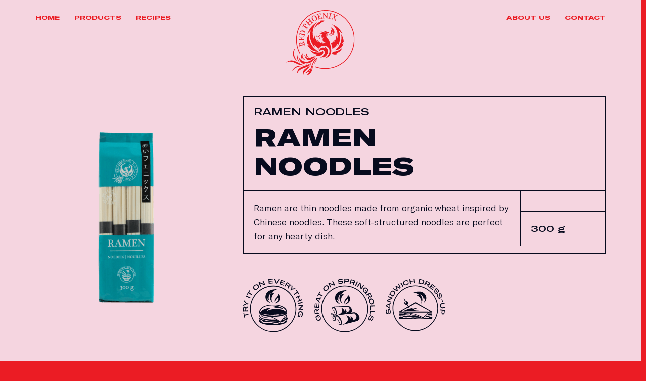

--- FILE ---
content_type: text/html; charset=UTF-8
request_url: https://www.red-phoenix.nl/our-product/ramen-noodles/
body_size: 19517
content:
<!DOCTYPE HTML>
<html dir="ltr" lang="en-US" prefix="og: https://ogp.me/ns#">
<head>
	<meta charset="UTF-8">
	<title>Ramen Noodles - Red Phoenix</title>

		<!-- All in One SEO 4.9.3 - aioseo.com -->
	<meta name="description" content="Ramen are thin noodles made from organic wheat inspired by Chinese noodles. These soft-structured noodles are perfect for any hearty dish." />
	<meta name="robots" content="max-image-preview:large" />
	<link rel="canonical" href="https://www.red-phoenix.nl/our-product/ramen-noodles/" />
	<meta name="generator" content="All in One SEO (AIOSEO) 4.9.3" />
		<meta property="og:locale" content="en_US" />
		<meta property="og:site_name" content="Red Phoenix -" />
		<meta property="og:type" content="article" />
		<meta property="og:title" content="Ramen Noodles - Red Phoenix" />
		<meta property="og:description" content="Ramen are thin noodles made from organic wheat inspired by Chinese noodles. These soft-structured noodles are perfect for any hearty dish." />
		<meta property="og:url" content="https://www.red-phoenix.nl/our-product/ramen-noodles/" />
		<meta property="article:published_time" content="2022-11-23T00:57:03+00:00" />
		<meta property="article:modified_time" content="2022-12-02T13:58:27+00:00" />
		<meta name="twitter:card" content="summary_large_image" />
		<meta name="twitter:title" content="Ramen Noodles - Red Phoenix" />
		<meta name="twitter:description" content="Ramen are thin noodles made from organic wheat inspired by Chinese noodles. These soft-structured noodles are perfect for any hearty dish." />
		<script type="application/ld+json" class="aioseo-schema">
			{"@context":"https:\/\/schema.org","@graph":[{"@type":"BreadcrumbList","@id":"https:\/\/www.red-phoenix.nl\/our-product\/ramen-noodles\/#breadcrumblist","itemListElement":[{"@type":"ListItem","@id":"https:\/\/www.red-phoenix.nl#listItem","position":1,"name":"Home","item":"https:\/\/www.red-phoenix.nl","nextItem":{"@type":"ListItem","@id":"https:\/\/www.red-phoenix.nl\/our-product-category\/noodles\/#listItem","name":"Noodles"}},{"@type":"ListItem","@id":"https:\/\/www.red-phoenix.nl\/our-product-category\/noodles\/#listItem","position":2,"name":"Noodles","item":"https:\/\/www.red-phoenix.nl\/our-product-category\/noodles\/","nextItem":{"@type":"ListItem","@id":"https:\/\/www.red-phoenix.nl\/our-product\/ramen-noodles\/#listItem","name":"Ramen Noodles"},"previousItem":{"@type":"ListItem","@id":"https:\/\/www.red-phoenix.nl#listItem","name":"Home"}},{"@type":"ListItem","@id":"https:\/\/www.red-phoenix.nl\/our-product\/ramen-noodles\/#listItem","position":3,"name":"Ramen Noodles","previousItem":{"@type":"ListItem","@id":"https:\/\/www.red-phoenix.nl\/our-product-category\/noodles\/#listItem","name":"Noodles"}}]},{"@type":"Organization","@id":"https:\/\/www.red-phoenix.nl\/#organization","name":"Red Phoenix","url":"https:\/\/www.red-phoenix.nl\/","sameAs":["https:\/\/www.instagram.com\/thisisredphoenix\/"]},{"@type":"WebPage","@id":"https:\/\/www.red-phoenix.nl\/our-product\/ramen-noodles\/#webpage","url":"https:\/\/www.red-phoenix.nl\/our-product\/ramen-noodles\/","name":"Ramen Noodles - Red Phoenix","description":"Ramen are thin noodles made from organic wheat inspired by Chinese noodles. These soft-structured noodles are perfect for any hearty dish.","inLanguage":"en-US","isPartOf":{"@id":"https:\/\/www.red-phoenix.nl\/#website"},"breadcrumb":{"@id":"https:\/\/www.red-phoenix.nl\/our-product\/ramen-noodles\/#breadcrumblist"},"image":{"@type":"ImageObject","url":"https:\/\/www.red-phoenix.nl\/wp-content\/uploads\/2022\/11\/ramen-noodles-.png","@id":"https:\/\/www.red-phoenix.nl\/our-product\/ramen-noodles\/#mainImage","width":115,"height":340},"primaryImageOfPage":{"@id":"https:\/\/www.red-phoenix.nl\/our-product\/ramen-noodles\/#mainImage"},"datePublished":"2022-11-23T00:57:03+00:00","dateModified":"2022-12-02T13:58:27+00:00"},{"@type":"WebSite","@id":"https:\/\/www.red-phoenix.nl\/#website","url":"https:\/\/www.red-phoenix.nl\/","name":"Red Phoenix","inLanguage":"en-US","publisher":{"@id":"https:\/\/www.red-phoenix.nl\/#organization"}}]}
		</script>
		<!-- All in One SEO -->

<link rel="alternate" type="application/rss+xml" title="Red Phoenix &raquo; Feed" href="https://www.red-phoenix.nl/feed/" />
<link rel="alternate" type="application/rss+xml" title="Red Phoenix &raquo; Comments Feed" href="https://www.red-phoenix.nl/comments/feed/" />
<link rel="alternate" title="oEmbed (JSON)" type="application/json+oembed" href="https://www.red-phoenix.nl/wp-json/oembed/1.0/embed?url=https%3A%2F%2Fwww.red-phoenix.nl%2Four-product%2Framen-noodles%2F" />
<link rel="alternate" title="oEmbed (XML)" type="text/xml+oembed" href="https://www.red-phoenix.nl/wp-json/oembed/1.0/embed?url=https%3A%2F%2Fwww.red-phoenix.nl%2Four-product%2Framen-noodles%2F&#038;format=xml" />
<meta name="viewport" content="width=device-width, initial-scale=1">
<meta name="SKYPE_TOOLBAR" content="SKYPE_TOOLBAR_PARSER_COMPATIBLE">
<meta name="theme-color" content="#F5D5E0">
<meta property="og:title" content="Ramen Noodles - Red Phoenix">
<meta name="description" content="Ramen are thin noodles made from organic wheat inspired by Chinese noodles. These soft-structured noodles are perfect for any hearty dish.">
<meta property="og:url" content="https://www.red-phoenix.nl/our-product/ramen-noodles/">
<meta property="og:locale" content="en_US">
<meta property="og:site_name" content="Red Phoenix">
<meta property="og:type" content="article">
<meta property="og:image" content="https://www.red-phoenix.nl/wp-content/uploads/2022/11/ramen-noodles-.png" itemprop="image">
		<!-- This site uses the Google Analytics by MonsterInsights plugin v9.11.1 - Using Analytics tracking - https://www.monsterinsights.com/ -->
							<script src="//www.googletagmanager.com/gtag/js?id=G-TKHZSCCQMC"  data-cfasync="false" data-wpfc-render="false" async></script>
			<script data-cfasync="false" data-wpfc-render="false">
				var mi_version = '9.11.1';
				var mi_track_user = true;
				var mi_no_track_reason = '';
								var MonsterInsightsDefaultLocations = {"page_location":"https:\/\/www.red-phoenix.nl\/our-product\/ramen-noodles\/"};
								if ( typeof MonsterInsightsPrivacyGuardFilter === 'function' ) {
					var MonsterInsightsLocations = (typeof MonsterInsightsExcludeQuery === 'object') ? MonsterInsightsPrivacyGuardFilter( MonsterInsightsExcludeQuery ) : MonsterInsightsPrivacyGuardFilter( MonsterInsightsDefaultLocations );
				} else {
					var MonsterInsightsLocations = (typeof MonsterInsightsExcludeQuery === 'object') ? MonsterInsightsExcludeQuery : MonsterInsightsDefaultLocations;
				}

								var disableStrs = [
										'ga-disable-G-TKHZSCCQMC',
									];

				/* Function to detect opted out users */
				function __gtagTrackerIsOptedOut() {
					for (var index = 0; index < disableStrs.length; index++) {
						if (document.cookie.indexOf(disableStrs[index] + '=true') > -1) {
							return true;
						}
					}

					return false;
				}

				/* Disable tracking if the opt-out cookie exists. */
				if (__gtagTrackerIsOptedOut()) {
					for (var index = 0; index < disableStrs.length; index++) {
						window[disableStrs[index]] = true;
					}
				}

				/* Opt-out function */
				function __gtagTrackerOptout() {
					for (var index = 0; index < disableStrs.length; index++) {
						document.cookie = disableStrs[index] + '=true; expires=Thu, 31 Dec 2099 23:59:59 UTC; path=/';
						window[disableStrs[index]] = true;
					}
				}

				if ('undefined' === typeof gaOptout) {
					function gaOptout() {
						__gtagTrackerOptout();
					}
				}
								window.dataLayer = window.dataLayer || [];

				window.MonsterInsightsDualTracker = {
					helpers: {},
					trackers: {},
				};
				if (mi_track_user) {
					function __gtagDataLayer() {
						dataLayer.push(arguments);
					}

					function __gtagTracker(type, name, parameters) {
						if (!parameters) {
							parameters = {};
						}

						if (parameters.send_to) {
							__gtagDataLayer.apply(null, arguments);
							return;
						}

						if (type === 'event') {
														parameters.send_to = monsterinsights_frontend.v4_id;
							var hookName = name;
							if (typeof parameters['event_category'] !== 'undefined') {
								hookName = parameters['event_category'] + ':' + name;
							}

							if (typeof MonsterInsightsDualTracker.trackers[hookName] !== 'undefined') {
								MonsterInsightsDualTracker.trackers[hookName](parameters);
							} else {
								__gtagDataLayer('event', name, parameters);
							}
							
						} else {
							__gtagDataLayer.apply(null, arguments);
						}
					}

					__gtagTracker('js', new Date());
					__gtagTracker('set', {
						'developer_id.dZGIzZG': true,
											});
					if ( MonsterInsightsLocations.page_location ) {
						__gtagTracker('set', MonsterInsightsLocations);
					}
										__gtagTracker('config', 'G-TKHZSCCQMC', {"forceSSL":"true","link_attribution":"true"} );
										window.gtag = __gtagTracker;										(function () {
						/* https://developers.google.com/analytics/devguides/collection/analyticsjs/ */
						/* ga and __gaTracker compatibility shim. */
						var noopfn = function () {
							return null;
						};
						var newtracker = function () {
							return new Tracker();
						};
						var Tracker = function () {
							return null;
						};
						var p = Tracker.prototype;
						p.get = noopfn;
						p.set = noopfn;
						p.send = function () {
							var args = Array.prototype.slice.call(arguments);
							args.unshift('send');
							__gaTracker.apply(null, args);
						};
						var __gaTracker = function () {
							var len = arguments.length;
							if (len === 0) {
								return;
							}
							var f = arguments[len - 1];
							if (typeof f !== 'object' || f === null || typeof f.hitCallback !== 'function') {
								if ('send' === arguments[0]) {
									var hitConverted, hitObject = false, action;
									if ('event' === arguments[1]) {
										if ('undefined' !== typeof arguments[3]) {
											hitObject = {
												'eventAction': arguments[3],
												'eventCategory': arguments[2],
												'eventLabel': arguments[4],
												'value': arguments[5] ? arguments[5] : 1,
											}
										}
									}
									if ('pageview' === arguments[1]) {
										if ('undefined' !== typeof arguments[2]) {
											hitObject = {
												'eventAction': 'page_view',
												'page_path': arguments[2],
											}
										}
									}
									if (typeof arguments[2] === 'object') {
										hitObject = arguments[2];
									}
									if (typeof arguments[5] === 'object') {
										Object.assign(hitObject, arguments[5]);
									}
									if ('undefined' !== typeof arguments[1].hitType) {
										hitObject = arguments[1];
										if ('pageview' === hitObject.hitType) {
											hitObject.eventAction = 'page_view';
										}
									}
									if (hitObject) {
										action = 'timing' === arguments[1].hitType ? 'timing_complete' : hitObject.eventAction;
										hitConverted = mapArgs(hitObject);
										__gtagTracker('event', action, hitConverted);
									}
								}
								return;
							}

							function mapArgs(args) {
								var arg, hit = {};
								var gaMap = {
									'eventCategory': 'event_category',
									'eventAction': 'event_action',
									'eventLabel': 'event_label',
									'eventValue': 'event_value',
									'nonInteraction': 'non_interaction',
									'timingCategory': 'event_category',
									'timingVar': 'name',
									'timingValue': 'value',
									'timingLabel': 'event_label',
									'page': 'page_path',
									'location': 'page_location',
									'title': 'page_title',
									'referrer' : 'page_referrer',
								};
								for (arg in args) {
																		if (!(!args.hasOwnProperty(arg) || !gaMap.hasOwnProperty(arg))) {
										hit[gaMap[arg]] = args[arg];
									} else {
										hit[arg] = args[arg];
									}
								}
								return hit;
							}

							try {
								f.hitCallback();
							} catch (ex) {
							}
						};
						__gaTracker.create = newtracker;
						__gaTracker.getByName = newtracker;
						__gaTracker.getAll = function () {
							return [];
						};
						__gaTracker.remove = noopfn;
						__gaTracker.loaded = true;
						window['__gaTracker'] = __gaTracker;
					})();
									} else {
										console.log("");
					(function () {
						function __gtagTracker() {
							return null;
						}

						window['__gtagTracker'] = __gtagTracker;
						window['gtag'] = __gtagTracker;
					})();
									}
			</script>
							<!-- / Google Analytics by MonsterInsights -->
		<link rel="preload" href="https://www.red-phoenix.nl/wp-content/uploads/2022/11/GTAmerica-ExpandedBlack.eot" as="font" type="font/eot" crossorigin><link rel="preload" href="https://www.red-phoenix.nl/wp-content/uploads/2022/11/GTAmerica-ExpandedBlack.ttf" as="font" type="font/ttf" crossorigin><link rel="preload" href="https://www.red-phoenix.nl/wp-content/uploads/2022/11/GTAmerica-ExpandedBlack.woff" as="font" type="font/woff" crossorigin><link rel="preload" href="https://www.red-phoenix.nl/wp-content/uploads/2022/11/GTAmerica-ExpandedBlack.woff2" as="font" type="font/woff2" crossorigin><link rel="preload" href="https://www.red-phoenix.nl/wp-content/uploads/2022/11/GTAmerica-ExpandedBold.eot" as="font" type="font/eot" crossorigin><link rel="preload" href="https://www.red-phoenix.nl/wp-content/uploads/2022/11/GTAmerica-ExpandedBold.ttf" as="font" type="font/ttf" crossorigin><link rel="preload" href="https://www.red-phoenix.nl/wp-content/uploads/2022/11/GTAmerica-ExpandedBold.woff" as="font" type="font/woff" crossorigin><link rel="preload" href="https://www.red-phoenix.nl/wp-content/uploads/2022/11/GTAmerica-ExpandedBold.woff2" as="font" type="font/woff2" crossorigin><link rel="preload" href="https://www.red-phoenix.nl/wp-content/uploads/2022/11/GTAmerica-Regular.eot" as="font" type="font/eot" crossorigin><link rel="preload" href="https://www.red-phoenix.nl/wp-content/uploads/2022/11/GTAmerica-Regular.ttf" as="font" type="font/ttf" crossorigin><link rel="preload" href="https://www.red-phoenix.nl/wp-content/uploads/2022/11/GTAmerica-Regular.woff" as="font" type="font/woff" crossorigin><link rel="preload" href="https://www.red-phoenix.nl/wp-content/uploads/2022/11/GTAmerica-Regular.woff2" as="font" type="font/woff2" crossorigin><link rel="preload" href="https://www.red-phoenix.nl/wp-content/uploads/2022/11/GTAmerica-Light.eot" as="font" type="font/eot" crossorigin><link rel="preload" href="https://www.red-phoenix.nl/wp-content/uploads/2022/11/GTAmerica-Light.ttf" as="font" type="font/ttf" crossorigin><link rel="preload" href="https://www.red-phoenix.nl/wp-content/uploads/2022/11/GTAmerica-Light.woff" as="font" type="font/woff" crossorigin><link rel="preload" href="https://www.red-phoenix.nl/wp-content/uploads/2022/11/GTAmerica-Light.woff2" as="font" type="font/woff2" crossorigin><link rel="preload" href="https://www.red-phoenix.nl/wp-content/uploads/2022/11/GTAmerica-Thin.eot" as="font" type="font/eot" crossorigin><link rel="preload" href="https://www.red-phoenix.nl/wp-content/uploads/2022/11/GTAmerica-Thin.ttf" as="font" type="font/ttf" crossorigin><link rel="preload" href="https://www.red-phoenix.nl/wp-content/uploads/2022/11/GTAmerica-Thin.woff" as="font" type="font/woff" crossorigin><link rel="preload" href="https://www.red-phoenix.nl/wp-content/uploads/2022/11/GTAmerica-Thin.woff2" as="font" type="font/woff2" crossorigin><link rel="preload" href="https://www.red-phoenix.nl/wp-content/uploads/2022/11/GTAmerica-UltraLight.eot" as="font" type="font/eot" crossorigin><link rel="preload" href="https://www.red-phoenix.nl/wp-content/uploads/2022/11/GTAmerica-UltraLight.ttf" as="font" type="font/ttf" crossorigin><link rel="preload" href="https://www.red-phoenix.nl/wp-content/uploads/2022/11/GTAmerica-UltraLight.woff" as="font" type="font/woff" crossorigin><link rel="preload" href="https://www.red-phoenix.nl/wp-content/uploads/2022/11/GTAmerica-UltraLight.woff2" as="font" type="font/woff2" crossorigin><link rel="preload" href="https://www.red-phoenix.nl/wp-content/uploads/2022/11/GTAmerica-ExpandedMedium.eot" as="font" type="font/eot" crossorigin><link rel="preload" href="https://www.red-phoenix.nl/wp-content/uploads/2022/11/GTAmerica-ExpandedMedium.ttf" as="font" type="font/ttf" crossorigin><link rel="preload" href="https://www.red-phoenix.nl/wp-content/uploads/2022/11/GTAmerica-ExpandedMedium.woff" as="font" type="font/woff" crossorigin><link rel="preload" href="https://www.red-phoenix.nl/wp-content/uploads/2022/11/GTAmerica-ExpandedMedium.woff2" as="font" type="font/woff2" crossorigin><style id='wp-img-auto-sizes-contain-inline-css'>
img:is([sizes=auto i],[sizes^="auto," i]){contain-intrinsic-size:3000px 1500px}
/*# sourceURL=wp-img-auto-sizes-contain-inline-css */
</style>
<link rel='stylesheet' id='sbi_styles-css' href='https://www.red-phoenix.nl/wp-content/plugins/instagram-feed/css/sbi-styles.min.css?ver=6.10.0' media='all' />
<style id='wp-emoji-styles-inline-css'>

	img.wp-smiley, img.emoji {
		display: inline !important;
		border: none !important;
		box-shadow: none !important;
		height: 1em !important;
		width: 1em !important;
		margin: 0 0.07em !important;
		vertical-align: -0.1em !important;
		background: none !important;
		padding: 0 !important;
	}
/*# sourceURL=wp-emoji-styles-inline-css */
</style>
<style id='classic-theme-styles-inline-css'>
/*! This file is auto-generated */
.wp-block-button__link{color:#fff;background-color:#32373c;border-radius:9999px;box-shadow:none;text-decoration:none;padding:calc(.667em + 2px) calc(1.333em + 2px);font-size:1.125em}.wp-block-file__button{background:#32373c;color:#fff;text-decoration:none}
/*# sourceURL=/wp-includes/css/classic-themes.min.css */
</style>
<link rel='stylesheet' id='us-style-css' href='https://www.red-phoenix.nl/wp-content/themes/Impreza/css/style.min.css?ver=8.12' media='all' />
<link rel='stylesheet' id='theme-style-css' href='https://www.red-phoenix.nl/wp-content/themes/Impreza-child/style.css?ver=8.12' media='all' />
<script src="https://www.red-phoenix.nl/wp-content/plugins/google-analytics-for-wordpress/assets/js/frontend-gtag.min.js?ver=9.11.1" id="monsterinsights-frontend-script-js" async data-wp-strategy="async"></script>
<script data-cfasync="false" data-wpfc-render="false" id='monsterinsights-frontend-script-js-extra'>var monsterinsights_frontend = {"js_events_tracking":"true","download_extensions":"doc,pdf,ppt,zip,xls,docx,pptx,xlsx","inbound_paths":"[{\"path\":\"\\\/go\\\/\",\"label\":\"affiliate\"},{\"path\":\"\\\/recommend\\\/\",\"label\":\"affiliate\"}]","home_url":"https:\/\/www.red-phoenix.nl","hash_tracking":"false","v4_id":"G-TKHZSCCQMC"};</script>
<link rel="https://api.w.org/" href="https://www.red-phoenix.nl/wp-json/" /><link rel="alternate" title="JSON" type="application/json" href="https://www.red-phoenix.nl/wp-json/wp/v2/our_product/186" /><link rel="EditURI" type="application/rsd+xml" title="RSD" href="https://www.red-phoenix.nl/xmlrpc.php?rsd" />
<meta name="generator" content="WordPress 6.9" />
<link rel='shortlink' href='https://www.red-phoenix.nl/?p=186' />

		<!-- GA Google Analytics @ https://m0n.co/ga -->
		<script async src="https://www.googletagmanager.com/gtag/js?id=G-0FPNZ4NMTH"></script>
		<script>
			window.dataLayer = window.dataLayer || [];
			function gtag(){dataLayer.push(arguments);}
			gtag('js', new Date());
			gtag('config', 'G-0FPNZ4NMTH');
		</script>

			<script>
			if ( ! /Android|webOS|iPhone|iPad|iPod|BlackBerry|IEMobile|Opera Mini/i.test( navigator.userAgent ) ) {
				var root = document.getElementsByTagName( 'html' )[ 0 ]
				root.className += " no-touch";
			}
		</script>
		<meta name="generator" content="Powered by WPBakery Page Builder - drag and drop page builder for WordPress."/>
<meta name="generator" content="Powered by Slider Revolution 6.6.5 - responsive, Mobile-Friendly Slider Plugin for WordPress with comfortable drag and drop interface." />
<link rel="icon" href="https://www.red-phoenix.nl/wp-content/uploads/2022/11/logo-red.svg" sizes="32x32" />
<link rel="icon" href="https://www.red-phoenix.nl/wp-content/uploads/2022/11/logo-red.svg" sizes="192x192" />
<link rel="apple-touch-icon" href="https://www.red-phoenix.nl/wp-content/uploads/2022/11/logo-red.svg" />
<meta name="msapplication-TileImage" content="https://www.red-phoenix.nl/wp-content/uploads/2022/11/logo-red.svg" />
<script>function setREVStartSize(e){
			//window.requestAnimationFrame(function() {
				window.RSIW = window.RSIW===undefined ? window.innerWidth : window.RSIW;
				window.RSIH = window.RSIH===undefined ? window.innerHeight : window.RSIH;
				try {
					var pw = document.getElementById(e.c).parentNode.offsetWidth,
						newh;
					pw = pw===0 || isNaN(pw) || (e.l=="fullwidth" || e.layout=="fullwidth") ? window.RSIW : pw;
					e.tabw = e.tabw===undefined ? 0 : parseInt(e.tabw);
					e.thumbw = e.thumbw===undefined ? 0 : parseInt(e.thumbw);
					e.tabh = e.tabh===undefined ? 0 : parseInt(e.tabh);
					e.thumbh = e.thumbh===undefined ? 0 : parseInt(e.thumbh);
					e.tabhide = e.tabhide===undefined ? 0 : parseInt(e.tabhide);
					e.thumbhide = e.thumbhide===undefined ? 0 : parseInt(e.thumbhide);
					e.mh = e.mh===undefined || e.mh=="" || e.mh==="auto" ? 0 : parseInt(e.mh,0);
					if(e.layout==="fullscreen" || e.l==="fullscreen")
						newh = Math.max(e.mh,window.RSIH);
					else{
						e.gw = Array.isArray(e.gw) ? e.gw : [e.gw];
						for (var i in e.rl) if (e.gw[i]===undefined || e.gw[i]===0) e.gw[i] = e.gw[i-1];
						e.gh = e.el===undefined || e.el==="" || (Array.isArray(e.el) && e.el.length==0)? e.gh : e.el;
						e.gh = Array.isArray(e.gh) ? e.gh : [e.gh];
						for (var i in e.rl) if (e.gh[i]===undefined || e.gh[i]===0) e.gh[i] = e.gh[i-1];
											
						var nl = new Array(e.rl.length),
							ix = 0,
							sl;
						e.tabw = e.tabhide>=pw ? 0 : e.tabw;
						e.thumbw = e.thumbhide>=pw ? 0 : e.thumbw;
						e.tabh = e.tabhide>=pw ? 0 : e.tabh;
						e.thumbh = e.thumbhide>=pw ? 0 : e.thumbh;
						for (var i in e.rl) nl[i] = e.rl[i]<window.RSIW ? 0 : e.rl[i];
						sl = nl[0];
						for (var i in nl) if (sl>nl[i] && nl[i]>0) { sl = nl[i]; ix=i;}
						var m = pw>(e.gw[ix]+e.tabw+e.thumbw) ? 1 : (pw-(e.tabw+e.thumbw)) / (e.gw[ix]);
						newh =  (e.gh[ix] * m) + (e.tabh + e.thumbh);
					}
					var el = document.getElementById(e.c);
					if (el!==null && el) el.style.height = newh+"px";
					el = document.getElementById(e.c+"_wrapper");
					if (el!==null && el) {
						el.style.height = newh+"px";
						el.style.display = "block";
					}
				} catch(e){
					console.log("Failure at Presize of Slider:" + e)
				}
			//});
		  };</script>
<noscript><style> .wpb_animate_when_almost_visible { opacity: 1; }</style></noscript>		<style id="us-icon-fonts">@font-face{font-display:block;font-style:normal;font-family:"fontawesome";font-weight:900;src:url("https://www.red-phoenix.nl/wp-content/themes/Impreza/fonts/fa-solid-900.woff2?ver=8.12") format("woff2"),url("https://www.red-phoenix.nl/wp-content/themes/Impreza/fonts/fa-solid-900.woff?ver=8.12") format("woff")}.fas{font-family:"fontawesome";font-weight:900}@font-face{font-display:block;font-style:normal;font-family:"fontawesome";font-weight:400;src:url("https://www.red-phoenix.nl/wp-content/themes/Impreza/fonts/fa-regular-400.woff2?ver=8.12") format("woff2"),url("https://www.red-phoenix.nl/wp-content/themes/Impreza/fonts/fa-regular-400.woff?ver=8.12") format("woff")}.far{font-family:"fontawesome";font-weight:400}@font-face{font-display:block;font-style:normal;font-family:"fontawesome";font-weight:300;src:url("https://www.red-phoenix.nl/wp-content/themes/Impreza/fonts/fa-light-300.woff2?ver=8.12") format("woff2"),url("https://www.red-phoenix.nl/wp-content/themes/Impreza/fonts/fa-light-300.woff?ver=8.12") format("woff")}.fal{font-family:"fontawesome";font-weight:300}@font-face{font-display:block;font-style:normal;font-family:"Font Awesome 5 Duotone";font-weight:900;src:url("https://www.red-phoenix.nl/wp-content/themes/Impreza/fonts/fa-duotone-900.woff2?ver=8.12") format("woff2"),url("https://www.red-phoenix.nl/wp-content/themes/Impreza/fonts/fa-duotone-900.woff?ver=8.12") format("woff")}.fad{font-family:"Font Awesome 5 Duotone";font-weight:900}.fad{position:relative}.fad:before{position:absolute}.fad:after{opacity:0.4}@font-face{font-display:block;font-style:normal;font-family:"Font Awesome 5 Brands";font-weight:400;src:url("https://www.red-phoenix.nl/wp-content/themes/Impreza/fonts/fa-brands-400.woff2?ver=8.12") format("woff2"),url("https://www.red-phoenix.nl/wp-content/themes/Impreza/fonts/fa-brands-400.woff?ver=8.12") format("woff")}.fab{font-family:"Font Awesome 5 Brands";font-weight:400}@font-face{font-display:block;font-style:normal;font-family:"Material Icons";font-weight:400;src:url("https://www.red-phoenix.nl/wp-content/themes/Impreza/fonts/material-icons.woff2?ver=8.12") format("woff2"),url("https://www.red-phoenix.nl/wp-content/themes/Impreza/fonts/material-icons.woff?ver=8.12") format("woff")}.material-icons{font-family:"Material Icons";font-weight:400}</style>
				<style id="us-theme-options-css">:root{--color-header-middle-bg:#F5D5E0;--color-header-middle-bg-grad:#F5D5E0;--color-header-middle-text:#EB1C24;--color-header-middle-text-hover:#EB1C24;--color-header-transparent-bg:transparent;--color-header-transparent-bg-grad:transparent;--color-header-transparent-text:#fff;--color-header-transparent-text-hover:#fff;--color-chrome-toolbar:#F5D5E0;--color-chrome-toolbar-grad:#F5D5E0;--color-header-top-bg:#f5f5f5;--color-header-top-bg-grad:linear-gradient(0deg,#f5f5f5,#fff);--color-header-top-text:#ffffff;--color-header-top-text-hover:#ffffff;--color-header-top-transparent-bg:rgba(0,0,0,0.2);--color-header-top-transparent-bg-grad:rgba(0,0,0,0.2);--color-header-top-transparent-text:rgba(255,255,255,0.66);--color-header-top-transparent-text-hover:#fff;--color-content-bg:#F5D5E0;--color-content-bg-grad:#F5D5E0;--color-content-bg-alt:#EB1C24;--color-content-bg-alt-grad:#EB1C24;--color-content-border:#F5D5E0;--color-content-heading:#EB1C24;--color-content-heading-grad:#EB1C24;--color-content-text:#070B1E;--color-content-link:#EB1C24;--color-content-link-hover:#070B1E;--color-content-primary:#EB1C24;--color-content-primary-grad:#EB1C24;--color-content-secondary:#59449B;--color-content-secondary-grad:#59449B;--color-content-faded:#999;--color-content-overlay:rgba(0,0,0,0.75);--color-content-overlay-grad:rgba(0,0,0,0.75);--color-alt-content-bg:#F5D5E0;--color-alt-content-bg-grad:#F5D5E0;--color-alt-content-bg-alt:#EB1C24;--color-alt-content-bg-alt-grad:#EB1C24;--color-alt-content-border:#F5D5E0;--color-alt-content-heading:#59449B;--color-alt-content-heading-grad:#59449B;--color-alt-content-text:#070B1E;--color-alt-content-link:#EB1C24;--color-alt-content-link-hover:#070B1E;--color-alt-content-primary:#59449B;--color-alt-content-primary-grad:#59449B;--color-alt-content-secondary:#EB1C24;--color-alt-content-secondary-grad:#EB1C24;--color-alt-content-faded:#999;--color-alt-content-overlay:rgba(235,28,36,0.50);--color-alt-content-overlay-grad:rgba(235,28,36,0.50);--color-footer-bg:#EB1C24;--color-footer-bg-grad:#EB1C24;--color-footer-bg-alt:#59449B;--color-footer-bg-alt-grad:#59449B;--color-footer-border:#F5D5E0;--color-footer-heading:#F5D5E0;--color-footer-heading-grad:#F5D5E0;--color-footer-text:#F5D5E0;--color-footer-link:#F5D5E0;--color-footer-link-hover:#F5D5E0;--color-subfooter-bg:#EB1C24;--color-subfooter-bg-grad:#EB1C24;--color-subfooter-bg-alt:#59449B;--color-subfooter-bg-alt-grad:#59449B;--color-subfooter-border:#F5D5E0;--color-subfooter-heading:#F5D5E0;--color-subfooter-heading-grad:#F5D5E0;--color-subfooter-text:#F5D5E0;--color-subfooter-link:#F5D5E0;--color-subfooter-link-hover:#EB1C24;--color-content-primary-faded:rgba(235,28,36,0.15);--box-shadow:0 5px 15px rgba(0,0,0,.15);--box-shadow-up:0 -5px 15px rgba(0,0,0,.15);--site-content-width:1140px;--inputs-font-size:1rem;--inputs-height:2.8rem;--inputs-padding:0.8rem;--inputs-border-width:0px;--inputs-text-color:var(--color-content-text);--font-body:"GTAmerica-Light";--font-h1:"GTAmerica-Black";--font-h2:"GTAmerica-Black";--font-h3:"GTAmerica-Black";--font-h4:"GTAmerica-Bold";--font-h5:"GTAmerica-Medium";--font-h6:"GTAmerica-Black"}html,.l-header .widget,.menu-item-object-us_page_block{font-family:var(--font-body);font-size:18px;line-height:28px}@font-face{font-display:swap;font-style:normal;font-family:"GTAmerica-Black";font-weight:400;src:url(/wp-content/uploads/2022/11/GTAmerica-ExpandedBlack.eot) format("eot"),url(/wp-content/uploads/2022/11/GTAmerica-ExpandedBlack.ttf) format("ttf"),url(/wp-content/uploads/2022/11/GTAmerica-ExpandedBlack.woff) format("woff"),url(/wp-content/uploads/2022/11/GTAmerica-ExpandedBlack.woff2) format("woff2")}@font-face{font-display:swap;font-style:normal;font-family:"GTAmerica-Bold";font-weight:400;src:url(/wp-content/uploads/2022/11/GTAmerica-ExpandedBold.eot) format("eot"),url(/wp-content/uploads/2022/11/GTAmerica-ExpandedBold.ttf) format("ttf"),url(/wp-content/uploads/2022/11/GTAmerica-ExpandedBold.woff) format("woff"),url(/wp-content/uploads/2022/11/GTAmerica-ExpandedBold.woff2) format("woff2")}@font-face{font-display:swap;font-style:normal;font-family:"GTAmerica-Regular";font-weight:400;src:url(/wp-content/uploads/2022/11/GTAmerica-Regular.eot) format("eot"),url(/wp-content/uploads/2022/11/GTAmerica-Regular.ttf) format("ttf"),url(/wp-content/uploads/2022/11/GTAmerica-Regular.woff) format("woff"),url(/wp-content/uploads/2022/11/GTAmerica-Regular.woff2) format("woff2")}@font-face{font-display:swap;font-style:normal;font-family:"GTAmerica-Light";font-weight:400;src:url(/wp-content/uploads/2022/11/GTAmerica-Light.eot) format("eot"),url(/wp-content/uploads/2022/11/GTAmerica-Light.ttf) format("ttf"),url(/wp-content/uploads/2022/11/GTAmerica-Light.woff) format("woff"),url(/wp-content/uploads/2022/11/GTAmerica-Light.woff2) format("woff2")}@font-face{font-display:swap;font-style:normal;font-family:"GTAmerica-Thin";font-weight:400;src:url(/wp-content/uploads/2022/11/GTAmerica-Thin.eot) format("eot"),url(/wp-content/uploads/2022/11/GTAmerica-Thin.ttf) format("ttf"),url(/wp-content/uploads/2022/11/GTAmerica-Thin.woff) format("woff"),url(/wp-content/uploads/2022/11/GTAmerica-Thin.woff2) format("woff2")}@font-face{font-display:swap;font-style:normal;font-family:"GTAmerica-UltraLight";font-weight:400;src:url(/wp-content/uploads/2022/11/GTAmerica-UltraLight.eot) format("eot"),url(/wp-content/uploads/2022/11/GTAmerica-UltraLight.ttf) format("ttf"),url(/wp-content/uploads/2022/11/GTAmerica-UltraLight.woff) format("woff"),url(/wp-content/uploads/2022/11/GTAmerica-UltraLight.woff2) format("woff2")}@font-face{font-display:swap;font-style:normal;font-family:"GTAmerica-Medium";font-weight:400;src:url(/wp-content/uploads/2022/11/GTAmerica-ExpandedMedium.eot) format("eot"),url(/wp-content/uploads/2022/11/GTAmerica-ExpandedMedium.ttf) format("ttf"),url(/wp-content/uploads/2022/11/GTAmerica-ExpandedMedium.woff) format("woff"),url(/wp-content/uploads/2022/11/GTAmerica-ExpandedMedium.woff2) format("woff2")}h1{font-family:var(--font-h1);font-weight:400;font-size:80px;line-height:1.2;letter-spacing:0;margin-bottom:0.6em}h2{font-family:var(--font-h2);font-weight:400;font-size:80px;line-height:1;letter-spacing:0;margin-bottom:0.6em}h3{font-family:var(--font-h3);font-weight:400;font-size:48px;line-height:1.2;letter-spacing:0;margin-bottom:0.6em}.widgettitle,h4{font-family:var(--font-h4);font-weight:400;font-size:24px;line-height:1.2;letter-spacing:0;margin-bottom:0.6em}h5{font-family:var(--font-h5);font-weight:400;font-size:19px;line-height:1.2;letter-spacing:0;margin-bottom:0.6em}h6{font-family:var(--font-h6);font-weight:400;font-size:max( 1.2rem,1.2vw );line-height:1.2;letter-spacing:0;margin-bottom:0.6em}@media (max-width:767px){html{font-size:16px;line-height:28px}h1{font-size:40px}h1.vc_custom_heading:not([class*="us_custom_"]){font-size:40px!important}h2{font-size:40px}h2.vc_custom_heading:not([class*="us_custom_"]){font-size:40px!important}h3{font-size:35px}h3.vc_custom_heading:not([class*="us_custom_"]){font-size:35px!important}.widgettitle,h4{font-size:24px}h4.vc_custom_heading:not([class*="us_custom_"]){font-size:24px!important}h5{font-size:19px}h5.vc_custom_heading:not([class*="us_custom_"]){font-size:19px!important}}body{background:var(--color-content-bg-alt)}.l-canvas.type_boxed,.l-canvas.type_boxed .l-subheader,.l-canvas.type_boxed~.l-footer{max-width:1300px}.l-subheader-h,.l-section-h,.l-main .aligncenter,.w-tabs-section-content-h{max-width:1140px}.post-password-form{max-width:calc(1140px + 5rem)}@media (max-width:1230px){.l-main .aligncenter{max-width:calc(100vw - 5rem)}}@media (min-width:1281px){body.usb_preview .hide_on_default{opacity:0.25!important}.vc_hidden-lg,body:not(.usb_preview) .hide_on_default{display:none!important}.default_align_left{text-align:left}.default_align_right{text-align:right}.default_align_center{text-align:center}.default_align_justify>.w-btn{width:100%}}@media (min-width:1025px) and (max-width:1280px){body.usb_preview .hide_on_laptops{opacity:0.25!important}.vc_hidden-md,body:not(.usb_preview) .hide_on_laptops{display:none!important}.laptops_align_left{text-align:left}.laptops_align_right{text-align:right}.laptops_align_center{text-align:center}.laptops_align_justify>.w-btn{width:100%}}@media (min-width:768px) and (max-width:1024px){body.usb_preview .hide_on_tablets{opacity:0.25!important}.vc_hidden-sm,body:not(.usb_preview) .hide_on_tablets{display:none!important}.tablets_align_left{text-align:left}.tablets_align_right{text-align:right}.tablets_align_center{text-align:center}.tablets_align_justify>.w-btn{width:100%}}@media (max-width:767px){body.usb_preview .hide_on_mobiles{opacity:0.25!important}.vc_hidden-xs,body:not(.usb_preview) .hide_on_mobiles{display:none!important}.mobiles_align_left{text-align:left}.mobiles_align_right{text-align:right}.mobiles_align_center{text-align:center}.mobiles_align_justify>.w-btn{width:100%}}@media (max-width:1280px){.g-cols.laptops-cols_1{grid-template-columns:100%}.g-cols.laptops-cols_1.reversed>div:last-of-type{order:-1}.g-cols.laptops-cols_2{grid-template-columns:repeat(2,1fr)}.g-cols.laptops-cols_3{grid-template-columns:repeat(3,1fr)}.g-cols.laptops-cols_4{grid-template-columns:repeat(4,1fr)}.g-cols.laptops-cols_5{grid-template-columns:repeat(5,1fr)}.g-cols.laptops-cols_6{grid-template-columns:repeat(6,1fr)}.g-cols.laptops-cols_1-2{grid-template-columns:1fr 2fr}.g-cols.laptops-cols_2-1{grid-template-columns:2fr 1fr}.g-cols.laptops-cols_2-3{grid-template-columns:2fr 3fr}.g-cols.laptops-cols_3-2{grid-template-columns:3fr 2fr}.g-cols.laptops-cols_1-3{grid-template-columns:1fr 3fr}.g-cols.laptops-cols_3-1{grid-template-columns:3fr 1fr}.g-cols.laptops-cols_1-4{grid-template-columns:1fr 4fr}.g-cols.laptops-cols_4-1{grid-template-columns:4fr 1fr}.g-cols.laptops-cols_1-5{grid-template-columns:1fr 5fr}.g-cols.laptops-cols_5-1{grid-template-columns:5fr 1fr}.g-cols.laptops-cols_1-2-1{grid-template-columns:1fr 2fr 1fr}.g-cols.laptops-cols_1-3-1{grid-template-columns:1fr 3fr 1fr}.g-cols.laptops-cols_1-4-1{grid-template-columns:1fr 4fr 1fr}}@media (max-width:1024px){.g-cols.tablets-cols_1{grid-template-columns:100%}.g-cols.tablets-cols_1.reversed>div:last-of-type{order:-1}.g-cols.tablets-cols_2{grid-template-columns:repeat(2,1fr)}.g-cols.tablets-cols_3{grid-template-columns:repeat(3,1fr)}.g-cols.tablets-cols_4{grid-template-columns:repeat(4,1fr)}.g-cols.tablets-cols_5{grid-template-columns:repeat(5,1fr)}.g-cols.tablets-cols_6{grid-template-columns:repeat(6,1fr)}.g-cols.tablets-cols_1-2{grid-template-columns:1fr 2fr}.g-cols.tablets-cols_2-1{grid-template-columns:2fr 1fr}.g-cols.tablets-cols_2-3{grid-template-columns:2fr 3fr}.g-cols.tablets-cols_3-2{grid-template-columns:3fr 2fr}.g-cols.tablets-cols_1-3{grid-template-columns:1fr 3fr}.g-cols.tablets-cols_3-1{grid-template-columns:3fr 1fr}.g-cols.tablets-cols_1-4{grid-template-columns:1fr 4fr}.g-cols.tablets-cols_4-1{grid-template-columns:4fr 1fr}.g-cols.tablets-cols_1-5{grid-template-columns:1fr 5fr}.g-cols.tablets-cols_5-1{grid-template-columns:5fr 1fr}.g-cols.tablets-cols_1-2-1{grid-template-columns:1fr 2fr 1fr}.g-cols.tablets-cols_1-3-1{grid-template-columns:1fr 3fr 1fr}.g-cols.tablets-cols_1-4-1{grid-template-columns:1fr 4fr 1fr}}@media (max-width:767px){.g-cols.mobiles-cols_1{grid-template-columns:100%}.g-cols.mobiles-cols_1.reversed>div:last-of-type{order:-1}.g-cols.mobiles-cols_2{grid-template-columns:repeat(2,1fr)}.g-cols.mobiles-cols_3{grid-template-columns:repeat(3,1fr)}.g-cols.mobiles-cols_4{grid-template-columns:repeat(4,1fr)}.g-cols.mobiles-cols_5{grid-template-columns:repeat(5,1fr)}.g-cols.mobiles-cols_6{grid-template-columns:repeat(6,1fr)}.g-cols.mobiles-cols_1-2{grid-template-columns:1fr 2fr}.g-cols.mobiles-cols_2-1{grid-template-columns:2fr 1fr}.g-cols.mobiles-cols_2-3{grid-template-columns:2fr 3fr}.g-cols.mobiles-cols_3-2{grid-template-columns:3fr 2fr}.g-cols.mobiles-cols_1-3{grid-template-columns:1fr 3fr}.g-cols.mobiles-cols_3-1{grid-template-columns:3fr 1fr}.g-cols.mobiles-cols_1-4{grid-template-columns:1fr 4fr}.g-cols.mobiles-cols_4-1{grid-template-columns:4fr 1fr}.g-cols.mobiles-cols_1-5{grid-template-columns:1fr 5fr}.g-cols.mobiles-cols_5-1{grid-template-columns:5fr 1fr}.g-cols.mobiles-cols_1-2-1{grid-template-columns:1fr 2fr 1fr}.g-cols.mobiles-cols_1-3-1{grid-template-columns:1fr 3fr 1fr}.g-cols.mobiles-cols_1-4-1{grid-template-columns:1fr 4fr 1fr}.g-cols:not([style*="grid-gap"]){grid-gap:1.5rem}}@media (max-width:766px){.l-canvas{overflow:hidden}.g-cols.stacking_default.reversed>div:last-of-type{order:-1}.g-cols.stacking_default.via_flex>div:not([class*="vc_col-xs"]){width:100%;margin:0 0 1.5rem}.g-cols.stacking_default.via_grid.mobiles-cols_1{grid-template-columns:100%}.g-cols.stacking_default.via_flex.type_boxes>div,.g-cols.stacking_default.via_flex.reversed>div:first-child,.g-cols.stacking_default.via_flex:not(.reversed)>div:last-child,.g-cols.stacking_default.via_flex>div.has_bg_color{margin-bottom:0}.g-cols.stacking_default.via_flex.type_default>.wpb_column.stretched{margin-left:-1rem;margin-right:-1rem}.g-cols.stacking_default.via_grid.mobiles-cols_1>.wpb_column.stretched,.g-cols.stacking_default.via_flex.type_boxes>.wpb_column.stretched{margin-left:-2.5rem;margin-right:-2.5rem;width:auto}.vc_column-inner.type_sticky>.wpb_wrapper,.vc_column_container.type_sticky>.vc_column-inner{top:0!important}}@media (min-width:767px){body:not(.rtl) .l-section.for_sidebar.at_left>div>.l-sidebar,.rtl .l-section.for_sidebar.at_right>div>.l-sidebar{order:-1}.vc_column_container.type_sticky>.vc_column-inner,.vc_column-inner.type_sticky>.wpb_wrapper{position:-webkit-sticky;position:sticky}.l-section.type_sticky{position:-webkit-sticky;position:sticky;top:0;z-index:11;transform:translateZ(0); transition:top 0.3s cubic-bezier(.78,.13,.15,.86) 0.1s}.header_hor .l-header.post_fixed.sticky_auto_hide{z-index:12}.admin-bar .l-section.type_sticky{top:32px}.l-section.type_sticky>.l-section-h{transition:padding-top 0.3s}.header_hor .l-header.pos_fixed:not(.down)~.l-main .l-section.type_sticky:not(:first-of-type){top:var(--header-sticky-height)}.admin-bar.header_hor .l-header.pos_fixed:not(.down)~.l-main .l-section.type_sticky:not(:first-of-type){top:calc( var(--header-sticky-height) + 32px )}.header_hor .l-header.pos_fixed.sticky:not(.down)~.l-main .l-section.type_sticky:first-of-type>.l-section-h{padding-top:var(--header-sticky-height)}.header_hor.headerinpos_bottom .l-header.pos_fixed.sticky:not(.down)~.l-main .l-section.type_sticky:first-of-type>.l-section-h{padding-bottom:var(--header-sticky-height)!important}}@media screen and (min-width:1230px){.g-cols.via_flex.type_default>.wpb_column.stretched:first-of-type{margin-left:calc( var(--site-content-width) / 2 + 0px / 2 + 1.5rem - 50vw)}.g-cols.via_flex.type_default>.wpb_column.stretched:last-of-type{margin-right:calc( var(--site-content-width) / 2 + 0px / 2 + 1.5rem - 50vw)}.l-main .alignfull, .w-separator.width_screen,.g-cols.via_grid>.wpb_column.stretched:first-of-type,.g-cols.via_flex.type_boxes>.wpb_column.stretched:first-of-type{margin-left:calc( var(--site-content-width) / 2 + 0px / 2 - 50vw )}.l-main .alignfull, .w-separator.width_screen,.g-cols.via_grid>.wpb_column.stretched:last-of-type,.g-cols.via_flex.type_boxes>.wpb_column.stretched:last-of-type{margin-right:calc( var(--site-content-width) / 2 + 0px / 2 - 50vw )}}@media (max-width:767px){.w-form-row.for_submit[style*=btn-size-mobiles] .w-btn{font-size:var(--btn-size-mobiles)!important}}a,button,input[type="submit"],.ui-slider-handle{outline:none!important}.w-header-show{background:rgba(0,0,0,0.3)}.no-touch .w-header-show:hover{background:var(--color-content-primary-grad)}button[type="submit"]:not(.w-btn),input[type="submit"]:not(.w-btn),.us-nav-style_1>*,.navstyle_1>.owl-nav div,.us-btn-style_1{font-family:GTAmerica-Medium;font-size:14px;line-height:1.2!important;font-weight:400;font-style:normal;text-transform:uppercase;letter-spacing:0em;border-radius:0px;padding:1.0em 1.5em;background:transparent;border-color:var(--color-content-text);color:var(--color-content-text)!important}button[type="submit"]:not(.w-btn):before,input[type="submit"]:not(.w-btn),.us-nav-style_1>*:before,.navstyle_1>.owl-nav div:before,.us-btn-style_1:before{border-width:1px}.no-touch button[type="submit"]:not(.w-btn):hover,.no-touch input[type="submit"]:not(.w-btn):hover,.us-nav-style_1>span.current,.no-touch .us-nav-style_1>a:hover,.no-touch .navstyle_1>.owl-nav div:hover,.no-touch .us-btn-style_1:hover{background:var(--color-content-text);border-color:transparent;color:#ffffff!important}.us-nav-style_1>*{min-width:calc(1.2em + 2 * 1.0em)}.w-filter.state_desktop.style_drop_default .w-filter-item-title,.select2-selection,select,textarea,input:not([type="submit"]),.w-form-checkbox,.w-form-radio{font-weight:400;letter-spacing:0em;border-radius:;background:var(--color-content-bg-alt);border-color:var(--color-content-border);color:var(--color-content-text);box-shadow:0px 1px 0px 0px rgba(0,0,0,0.08) inset}.w-filter.state_desktop.style_drop_default .w-filter-item-title:focus,.select2-container--open .select2-selection,select:focus,textarea:focus,input:not([type="submit"]):focus,input:focus + .w-form-checkbox,input:focus + .w-form-radio{box-shadow:0px 0px 0px 2px var(--color-content-primary)}.w-form-row.move_label .w-form-row-label{font-size:1rem;top:calc(2.8rem/2 + 0px - 0.7em);margin:0 0.8rem;background-color:var(--color-content-bg-alt);color:var(--color-content-text)}.w-form-row.with_icon.move_label .w-form-row-label{margin-left:calc(1.6em + 0.8rem)}.color_alternate input:not([type="submit"]),.color_alternate textarea,.color_alternate select,.color_alternate .w-form-checkbox,.color_alternate .w-form-radio,.color_alternate .move_label .w-form-row-label{background:var(--color-alt-content-bg-alt-grad)}.color_footer-top input:not([type="submit"]),.color_footer-top textarea,.color_footer-top select,.color_footer-top .w-form-checkbox,.color_footer-top .w-form-radio,.color_footer-top .w-form-row.move_label .w-form-row-label{background:var(--color-subfooter-bg-alt-grad)}.color_footer-bottom input:not([type="submit"]),.color_footer-bottom textarea,.color_footer-bottom select,.color_footer-bottom .w-form-checkbox,.color_footer-bottom .w-form-radio,.color_footer-bottom .w-form-row.move_label .w-form-row-label{background:var(--color-footer-bg-alt-grad)}.color_alternate input:not([type="submit"]),.color_alternate textarea,.color_alternate select,.color_alternate .w-form-checkbox,.color_alternate .w-form-radio{border-color:var(--color-alt-content-border)}.color_footer-top input:not([type="submit"]),.color_footer-top textarea,.color_footer-top select,.color_footer-top .w-form-checkbox,.color_footer-top .w-form-radio{border-color:var(--color-subfooter-border)}.color_footer-bottom input:not([type="submit"]),.color_footer-bottom textarea,.color_footer-bottom select,.color_footer-bottom .w-form-checkbox,.color_footer-bottom .w-form-radio{border-color:var(--color-footer-border)}.color_alternate input:not([type="submit"]),.color_alternate textarea,.color_alternate select,.color_alternate .w-form-checkbox,.color_alternate .w-form-radio,.color_alternate .w-form-row-field>i,.color_alternate .w-form-row-field:after,.color_alternate .widget_search form:after,.color_footer-top input:not([type="submit"]),.color_footer-top textarea,.color_footer-top select,.color_footer-top .w-form-checkbox,.color_footer-top .w-form-radio,.color_footer-top .w-form-row-field>i,.color_footer-top .w-form-row-field:after,.color_footer-top .widget_search form:after,.color_footer-bottom input:not([type="submit"]),.color_footer-bottom textarea,.color_footer-bottom select,.color_footer-bottom .w-form-checkbox,.color_footer-bottom .w-form-radio,.color_footer-bottom .w-form-row-field>i,.color_footer-bottom .w-form-row-field:after,.color_footer-bottom .widget_search form:after{color:inherit}.style_phone6-1>*{background-image:url(https://www.red-phoenix.nl/wp-content/themes/Impreza/img/phone-6-black-real.png)}.style_phone6-2>*{background-image:url(https://www.red-phoenix.nl/wp-content/themes/Impreza/img/phone-6-white-real.png)}.style_phone6-3>*{background-image:url(https://www.red-phoenix.nl/wp-content/themes/Impreza/img/phone-6-black-flat.png)}.style_phone6-4>*{background-image:url(https://www.red-phoenix.nl/wp-content/themes/Impreza/img/phone-6-white-flat.png)}.leaflet-default-icon-path{background-image:url(https://www.red-phoenix.nl/wp-content/themes/Impreza/common/css/vendor/images/marker-icon.png)}</style>
				<style id="us-header-css"> .l-subheader.at_middle,.l-subheader.at_middle .w-dropdown-list,.l-subheader.at_middle .type_mobile .w-nav-list.level_1{background:var(--color-header-middle-bg);color:var(--color-header-middle-text)}.no-touch .l-subheader.at_middle a:hover,.no-touch .l-header.bg_transparent .l-subheader.at_middle .w-dropdown.opened a:hover{color:var(--color-header-middle-text-hover)}.l-header.bg_transparent:not(.sticky) .l-subheader.at_middle{background:var(--color-header-transparent-bg);color:var(--color-header-transparent-text)}.no-touch .l-header.bg_transparent:not(.sticky) .at_middle .w-cart-link:hover,.no-touch .l-header.bg_transparent:not(.sticky) .at_middle .w-text a:hover,.no-touch .l-header.bg_transparent:not(.sticky) .at_middle .w-html a:hover,.no-touch .l-header.bg_transparent:not(.sticky) .at_middle .w-nav>a:hover,.no-touch .l-header.bg_transparent:not(.sticky) .at_middle .w-menu a:hover,.no-touch .l-header.bg_transparent:not(.sticky) .at_middle .w-search>a:hover,.no-touch .l-header.bg_transparent:not(.sticky) .at_middle .w-dropdown a:hover,.no-touch .l-header.bg_transparent:not(.sticky) .at_middle .type_desktop .menu-item.level_1:hover>a{color:var(--color-header-transparent-text-hover)}.header_ver .l-header{background:var(--color-header-middle-bg);color:var(--color-header-middle-text)}@media (min-width:1281px){.hidden_for_default{display:none!important}.l-subheader.at_top{display:none}.l-subheader.at_bottom{display:none}.l-header{position:relative;z-index:111;width:100%}.l-subheader{margin:0 auto}.l-subheader.width_full{padding-left:1.5rem;padding-right:1.5rem}.l-subheader-h{display:flex;align-items:center;position:relative;margin:0 auto;height:inherit}.w-header-show{display:none}.l-header.pos_fixed{position:fixed;left:0}.l-header.pos_fixed:not(.notransition) .l-subheader{transition-property:transform,background,box-shadow,line-height,height;transition-duration:.3s;transition-timing-function:cubic-bezier(.78,.13,.15,.86)}.headerinpos_bottom.sticky_first_section .l-header.pos_fixed{position:fixed!important}.header_hor .l-header.sticky_auto_hide{transition:transform .3s cubic-bezier(.78,.13,.15,.86) .1s}.header_hor .l-header.sticky_auto_hide.down{transform:translateY(-110%)}.l-header.bg_transparent:not(.sticky) .l-subheader{box-shadow:none!important;background:none}.l-header.bg_transparent~.l-main .l-section.width_full.height_auto:first-of-type>.l-section-h{padding-top:0!important;padding-bottom:0!important}.l-header.pos_static.bg_transparent{position:absolute;left:0}.l-subheader.width_full .l-subheader-h{max-width:none!important}.l-header.shadow_thin .l-subheader.at_middle,.l-header.shadow_thin .l-subheader.at_bottom{box-shadow:0 1px 0 rgba(0,0,0,0.08)}.l-header.shadow_wide .l-subheader.at_middle,.l-header.shadow_wide .l-subheader.at_bottom{box-shadow:0 3px 5px -1px rgba(0,0,0,0.1),0 2px 1px -1px rgba(0,0,0,0.05)}.header_hor .l-subheader-cell>.w-cart{margin-left:0;margin-right:0}:root{--header-height:100px;--header-sticky-height:50px}.l-header:before{content:'100'}.l-header.sticky:before{content:'50'}.l-subheader.at_top{line-height:40px;height:40px}.l-header.sticky .l-subheader.at_top{line-height:40px;height:40px}.l-subheader.at_middle{line-height:100px;height:100px}.l-header.sticky .l-subheader.at_middle{line-height:50px;height:50px}.l-subheader.at_bottom{line-height:50px;height:50px}.l-header.sticky .l-subheader.at_bottom{line-height:50px;height:50px}.l-subheader.at_middle .l-subheader-cell.at_left,.l-subheader.at_middle .l-subheader-cell.at_right{display:flex;flex-basis:100px}.headerinpos_above .l-header.pos_fixed{overflow:hidden;transition:transform 0.3s;transform:translate3d(0,-100%,0)}.headerinpos_above .l-header.pos_fixed.sticky{overflow:visible;transform:none}.headerinpos_above .l-header.pos_fixed~.l-section>.l-section-h,.headerinpos_above .l-header.pos_fixed~.l-main .l-section:first-of-type>.l-section-h{padding-top:0!important}.headerinpos_below .l-header.pos_fixed:not(.sticky){position:absolute;top:100%}.headerinpos_below .l-header.pos_fixed~.l-main>.l-section:first-of-type>.l-section-h{padding-top:0!important}.headerinpos_below .l-header.pos_fixed~.l-main .l-section.full_height:nth-of-type(2){min-height:100vh}.headerinpos_below .l-header.pos_fixed~.l-main>.l-section:nth-of-type(2)>.l-section-h{padding-top:var(--header-height)}.headerinpos_bottom .l-header.pos_fixed:not(.sticky){position:absolute;top:100vh}.headerinpos_bottom .l-header.pos_fixed~.l-main>.l-section:first-of-type>.l-section-h{padding-top:0!important}.headerinpos_bottom .l-header.pos_fixed~.l-main>.l-section:first-of-type>.l-section-h{padding-bottom:var(--header-height)}.headerinpos_bottom .l-header.pos_fixed.bg_transparent~.l-main .l-section.valign_center:not(.height_auto):first-of-type>.l-section-h{top:calc( var(--header-height) / 2 )}.headerinpos_bottom .l-header.pos_fixed:not(.sticky) .w-cart-dropdown,.headerinpos_bottom .l-header.pos_fixed:not(.sticky) .w-nav.type_desktop .w-nav-list.level_2{bottom:100%;transform-origin:0 100%}.headerinpos_bottom .l-header.pos_fixed:not(.sticky) .w-nav.type_mobile.m_layout_dropdown .w-nav-list.level_1{top:auto;bottom:100%;box-shadow:var(--box-shadow-up)}.headerinpos_bottom .l-header.pos_fixed:not(.sticky) .w-nav.type_desktop .w-nav-list.level_3,.headerinpos_bottom .l-header.pos_fixed:not(.sticky) .w-nav.type_desktop .w-nav-list.level_4{top:auto;bottom:0;transform-origin:0 100%}.headerinpos_bottom .l-header.pos_fixed:not(.sticky) .w-dropdown-list{top:auto;bottom:-0.4em;padding-top:0.4em;padding-bottom:2.4em}.admin-bar .l-header.pos_static.bg_solid~.l-main .l-section.full_height:first-of-type{min-height:calc( 100vh - var(--header-height) - 32px )}.admin-bar .l-header.pos_fixed:not(.sticky_auto_hide)~.l-main .l-section.full_height:not(:first-of-type){min-height:calc( 100vh - var(--header-sticky-height) - 32px )}.admin-bar.headerinpos_below .l-header.pos_fixed~.l-main .l-section.full_height:nth-of-type(2){min-height:calc(100vh - 32px)}}@media (min-width:1025px) and (max-width:1280px){.hidden_for_default{display:none!important}.l-subheader.at_top{display:none}.l-subheader.at_bottom{display:none}.l-header{position:relative;z-index:111;width:100%}.l-subheader{margin:0 auto}.l-subheader.width_full{padding-left:1.5rem;padding-right:1.5rem}.l-subheader-h{display:flex;align-items:center;position:relative;margin:0 auto;height:inherit}.w-header-show{display:none}.l-header.pos_fixed{position:fixed;left:0}.l-header.pos_fixed:not(.notransition) .l-subheader{transition-property:transform,background,box-shadow,line-height,height;transition-duration:.3s;transition-timing-function:cubic-bezier(.78,.13,.15,.86)}.headerinpos_bottom.sticky_first_section .l-header.pos_fixed{position:fixed!important}.header_hor .l-header.sticky_auto_hide{transition:transform .3s cubic-bezier(.78,.13,.15,.86) .1s}.header_hor .l-header.sticky_auto_hide.down{transform:translateY(-110%)}.l-header.bg_transparent:not(.sticky) .l-subheader{box-shadow:none!important;background:none}.l-header.bg_transparent~.l-main .l-section.width_full.height_auto:first-of-type>.l-section-h{padding-top:0!important;padding-bottom:0!important}.l-header.pos_static.bg_transparent{position:absolute;left:0}.l-subheader.width_full .l-subheader-h{max-width:none!important}.l-header.shadow_thin .l-subheader.at_middle,.l-header.shadow_thin .l-subheader.at_bottom{box-shadow:0 1px 0 rgba(0,0,0,0.08)}.l-header.shadow_wide .l-subheader.at_middle,.l-header.shadow_wide .l-subheader.at_bottom{box-shadow:0 3px 5px -1px rgba(0,0,0,0.1),0 2px 1px -1px rgba(0,0,0,0.05)}.header_hor .l-subheader-cell>.w-cart{margin-left:0;margin-right:0}:root{--header-height:70px;--header-sticky-height:50px}.l-header:before{content:'70'}.l-header.sticky:before{content:'50'}.l-subheader.at_top{line-height:40px;height:40px}.l-header.sticky .l-subheader.at_top{line-height:40px;height:40px}.l-subheader.at_middle{line-height:70px;height:70px}.l-header.sticky .l-subheader.at_middle{line-height:50px;height:50px}.l-subheader.at_bottom{line-height:50px;height:50px}.l-header.sticky .l-subheader.at_bottom{line-height:50px;height:50px}.l-subheader.at_middle .l-subheader-cell.at_left,.l-subheader.at_middle .l-subheader-cell.at_right{display:flex;flex-basis:100px}.headerinpos_above .l-header.pos_fixed{overflow:hidden;transition:transform 0.3s;transform:translate3d(0,-100%,0)}.headerinpos_above .l-header.pos_fixed.sticky{overflow:visible;transform:none}.headerinpos_above .l-header.pos_fixed~.l-section>.l-section-h,.headerinpos_above .l-header.pos_fixed~.l-main .l-section:first-of-type>.l-section-h{padding-top:0!important}.headerinpos_below .l-header.pos_fixed:not(.sticky){position:absolute;top:100%}.headerinpos_below .l-header.pos_fixed~.l-main>.l-section:first-of-type>.l-section-h{padding-top:0!important}.headerinpos_below .l-header.pos_fixed~.l-main .l-section.full_height:nth-of-type(2){min-height:100vh}.headerinpos_below .l-header.pos_fixed~.l-main>.l-section:nth-of-type(2)>.l-section-h{padding-top:var(--header-height)}.headerinpos_bottom .l-header.pos_fixed:not(.sticky){position:absolute;top:100vh}.headerinpos_bottom .l-header.pos_fixed~.l-main>.l-section:first-of-type>.l-section-h{padding-top:0!important}.headerinpos_bottom .l-header.pos_fixed~.l-main>.l-section:first-of-type>.l-section-h{padding-bottom:var(--header-height)}.headerinpos_bottom .l-header.pos_fixed.bg_transparent~.l-main .l-section.valign_center:not(.height_auto):first-of-type>.l-section-h{top:calc( var(--header-height) / 2 )}.headerinpos_bottom .l-header.pos_fixed:not(.sticky) .w-cart-dropdown,.headerinpos_bottom .l-header.pos_fixed:not(.sticky) .w-nav.type_desktop .w-nav-list.level_2{bottom:100%;transform-origin:0 100%}.headerinpos_bottom .l-header.pos_fixed:not(.sticky) .w-nav.type_mobile.m_layout_dropdown .w-nav-list.level_1{top:auto;bottom:100%;box-shadow:var(--box-shadow-up)}.headerinpos_bottom .l-header.pos_fixed:not(.sticky) .w-nav.type_desktop .w-nav-list.level_3,.headerinpos_bottom .l-header.pos_fixed:not(.sticky) .w-nav.type_desktop .w-nav-list.level_4{top:auto;bottom:0;transform-origin:0 100%}.headerinpos_bottom .l-header.pos_fixed:not(.sticky) .w-dropdown-list{top:auto;bottom:-0.4em;padding-top:0.4em;padding-bottom:2.4em}.admin-bar .l-header.pos_static.bg_solid~.l-main .l-section.full_height:first-of-type{min-height:calc( 100vh - var(--header-height) - 32px )}.admin-bar .l-header.pos_fixed:not(.sticky_auto_hide)~.l-main .l-section.full_height:not(:first-of-type){min-height:calc( 100vh - var(--header-sticky-height) - 32px )}.admin-bar.headerinpos_below .l-header.pos_fixed~.l-main .l-section.full_height:nth-of-type(2){min-height:calc(100vh - 32px)}}@media (min-width:768px) and (max-width:1024px){.hidden_for_default{display:none!important}.l-subheader.at_top{display:none}.l-subheader.at_bottom{display:none}.l-header{position:relative;z-index:111;width:100%}.l-subheader{margin:0 auto}.l-subheader.width_full{padding-left:1.5rem;padding-right:1.5rem}.l-subheader-h{display:flex;align-items:center;position:relative;margin:0 auto;height:inherit}.w-header-show{display:none}.l-header.pos_fixed{position:fixed;left:0}.l-header.pos_fixed:not(.notransition) .l-subheader{transition-property:transform,background,box-shadow,line-height,height;transition-duration:.3s;transition-timing-function:cubic-bezier(.78,.13,.15,.86)}.headerinpos_bottom.sticky_first_section .l-header.pos_fixed{position:fixed!important}.header_hor .l-header.sticky_auto_hide{transition:transform .3s cubic-bezier(.78,.13,.15,.86) .1s}.header_hor .l-header.sticky_auto_hide.down{transform:translateY(-110%)}.l-header.bg_transparent:not(.sticky) .l-subheader{box-shadow:none!important;background:none}.l-header.bg_transparent~.l-main .l-section.width_full.height_auto:first-of-type>.l-section-h{padding-top:0!important;padding-bottom:0!important}.l-header.pos_static.bg_transparent{position:absolute;left:0}.l-subheader.width_full .l-subheader-h{max-width:none!important}.l-header.shadow_thin .l-subheader.at_middle,.l-header.shadow_thin .l-subheader.at_bottom{box-shadow:0 1px 0 rgba(0,0,0,0.08)}.l-header.shadow_wide .l-subheader.at_middle,.l-header.shadow_wide .l-subheader.at_bottom{box-shadow:0 3px 5px -1px rgba(0,0,0,0.1),0 2px 1px -1px rgba(0,0,0,0.05)}.header_hor .l-subheader-cell>.w-cart{margin-left:0;margin-right:0}:root{--header-height:70px;--header-sticky-height:50px}.l-header:before{content:'70'}.l-header.sticky:before{content:'50'}.l-subheader.at_top{line-height:40px;height:40px}.l-header.sticky .l-subheader.at_top{line-height:40px;height:40px}.l-subheader.at_middle{line-height:70px;height:70px}.l-header.sticky .l-subheader.at_middle{line-height:50px;height:50px}.l-subheader.at_bottom{line-height:50px;height:50px}.l-header.sticky .l-subheader.at_bottom{line-height:50px;height:50px}.l-subheader.at_middle .l-subheader-cell.at_left,.l-subheader.at_middle .l-subheader-cell.at_right{display:flex;flex-basis:100px}}@media (max-width:767px){.hidden_for_default{display:none!important}.l-subheader.at_top{display:none}.l-subheader.at_bottom{display:none}.l-header{position:relative;z-index:111;width:100%}.l-subheader{margin:0 auto}.l-subheader.width_full{padding-left:1.5rem;padding-right:1.5rem}.l-subheader-h{display:flex;align-items:center;position:relative;margin:0 auto;height:inherit}.w-header-show{display:none}.l-header.pos_fixed{position:fixed;left:0}.l-header.pos_fixed:not(.notransition) .l-subheader{transition-property:transform,background,box-shadow,line-height,height;transition-duration:.3s;transition-timing-function:cubic-bezier(.78,.13,.15,.86)}.headerinpos_bottom.sticky_first_section .l-header.pos_fixed{position:fixed!important}.header_hor .l-header.sticky_auto_hide{transition:transform .3s cubic-bezier(.78,.13,.15,.86) .1s}.header_hor .l-header.sticky_auto_hide.down{transform:translateY(-110%)}.l-header.bg_transparent:not(.sticky) .l-subheader{box-shadow:none!important;background:none}.l-header.bg_transparent~.l-main .l-section.width_full.height_auto:first-of-type>.l-section-h{padding-top:0!important;padding-bottom:0!important}.l-header.pos_static.bg_transparent{position:absolute;left:0}.l-subheader.width_full .l-subheader-h{max-width:none!important}.l-header.shadow_thin .l-subheader.at_middle,.l-header.shadow_thin .l-subheader.at_bottom{box-shadow:0 1px 0 rgba(0,0,0,0.08)}.l-header.shadow_wide .l-subheader.at_middle,.l-header.shadow_wide .l-subheader.at_bottom{box-shadow:0 3px 5px -1px rgba(0,0,0,0.1),0 2px 1px -1px rgba(0,0,0,0.05)}.header_hor .l-subheader-cell>.w-cart{margin-left:0;margin-right:0}:root{--header-height:70px;--header-sticky-height:50px}.l-header:before{content:'70'}.l-header.sticky:before{content:'50'}.l-subheader.at_top{line-height:40px;height:40px}.l-header.sticky .l-subheader.at_top{line-height:40px;height:40px}.l-subheader.at_middle{line-height:70px;height:70px}.l-header.sticky .l-subheader.at_middle{line-height:50px;height:50px}.l-subheader.at_bottom{line-height:50px;height:50px}.l-header.sticky .l-subheader.at_bottom{line-height:50px;height:50px}.l-subheader.at_middle .l-subheader-cell.at_left,.l-subheader.at_middle .l-subheader-cell.at_right{display:flex;flex-basis:100px}}@media (min-width:1281px){.ush_image_1{height:180px!important}.l-header.sticky .ush_image_1{height:180px!important}}@media (min-width:1025px) and (max-width:1280px){.ush_image_1{height:130px!important}.l-header.sticky .ush_image_1{height:130px!important}}@media (min-width:768px) and (max-width:1024px){.ush_image_1{height:130px!important}.l-header.sticky .ush_image_1{height:130px!important}}@media (max-width:767px){.ush_image_1{height:130px!important}.l-header.sticky .ush_image_1{height:130px!important}}.header_hor .ush_menu_1.type_desktop .menu-item.level_1>a:not(.w-btn){padding-left:15px;padding-right:15px}.header_hor .ush_menu_1.type_desktop .menu-item.level_1>a.w-btn{margin-left:15px;margin-right:15px}.header_hor .ush_menu_1.type_desktop.align-edges>.w-nav-list.level_1{margin-left:-15px;margin-right:-15px}.header_ver .ush_menu_1.type_desktop .menu-item.level_1>a:not(.w-btn){padding-top:15px;padding-bottom:15px}.header_ver .ush_menu_1.type_desktop .menu-item.level_1>a.w-btn{margin-top:15px;margin-bottom:15px}.ush_menu_1.type_desktop .menu-item:not(.level_1){font-size:1rem}.ush_menu_1.type_mobile .w-nav-anchor.level_1,.ush_menu_1.type_mobile .w-nav-anchor.level_1 + .w-nav-arrow{font-size:14px}.ush_menu_1.type_mobile .w-nav-anchor:not(.level_1),.ush_menu_1.type_mobile .w-nav-anchor:not(.level_1) + .w-nav-arrow{font-size:14px}@media (min-width:1281px){.ush_menu_1 .w-nav-icon{font-size:36px}}@media (min-width:1025px) and (max-width:1280px){.ush_menu_1 .w-nav-icon{font-size:32px}}@media (min-width:768px) and (max-width:1024px){.ush_menu_1 .w-nav-icon{font-size:28px}}@media (max-width:767px){.ush_menu_1 .w-nav-icon{font-size:24px}}.ush_menu_1 .w-nav-icon>div{border-width:3px}@media screen and (max-width:1024px){.w-nav.ush_menu_1>.w-nav-list.level_1{display:none}.ush_menu_1 .w-nav-control{display:block}}.ush_menu_1 .menu-item.level_1>a:not(.w-btn):focus,.no-touch .ush_menu_1 .menu-item.level_1.opened>a:not(.w-btn),.no-touch .ush_menu_1 .menu-item.level_1:hover>a:not(.w-btn){background:transparent;color:var(--color-header-middle-text-hover)}.ush_menu_1 .menu-item.level_1.current-menu-item>a:not(.w-btn),.ush_menu_1 .menu-item.level_1.current-menu-ancestor>a:not(.w-btn),.ush_menu_1 .menu-item.level_1.current-page-ancestor>a:not(.w-btn){background:transparent;color:var(--color-header-middle-text-hover)}.l-header.bg_transparent:not(.sticky) .ush_menu_1.type_desktop .menu-item.level_1.current-menu-item>a:not(.w-btn),.l-header.bg_transparent:not(.sticky) .ush_menu_1.type_desktop .menu-item.level_1.current-menu-ancestor>a:not(.w-btn),.l-header.bg_transparent:not(.sticky) .ush_menu_1.type_desktop .menu-item.level_1.current-page-ancestor>a:not(.w-btn){background:transparent;color:var(--color-header-transparent-text-hover)}.ush_menu_1 .w-nav-list:not(.level_1){background:var(--color-header-middle-bg);color:var(--color-header-middle-text)}.no-touch .ush_menu_1 .menu-item:not(.level_1)>a:focus,.no-touch .ush_menu_1 .menu-item:not(.level_1):hover>a{background:transparent;color:var(--color-header-middle-text-hover)}.ush_menu_1 .menu-item:not(.level_1).current-menu-item>a,.ush_menu_1 .menu-item:not(.level_1).current-menu-ancestor>a,.ush_menu_1 .menu-item:not(.level_1).current-page-ancestor>a{background:transparent;color:var(--color-header-middle-text-hover)}.header_hor .ush_additional_menu_1 .menu{margin:0 -0.8rem}.header_hor .ush_additional_menu_1.spread .menu{width:calc(100% + 0.8rem + 0.8rem)}.header_hor .ush_additional_menu_1 .menu-item{padding:0 0.8rem}.header_ver .ush_additional_menu_1 .menu-item{padding:0.8rem 0}.header_hor .ush_additional_menu_2 .menu{margin:0 -0.8rem}.header_hor .ush_additional_menu_2.spread .menu{width:calc(100% + 0.8rem + 0.8rem)}.header_hor .ush_additional_menu_2 .menu-item{padding:0 0.8rem}.header_ver .ush_additional_menu_2 .menu-item{padding:0.8rem 0}.ush_image_1{margin-bottom:-100px!important}.ush_additional_menu_1{font-size:14px!important;font-family:GTAmerica-Bold!important;text-transform:uppercase!important}.ush_additional_menu_2{font-size:14px!important;font-family:GTAmerica-Bold!important;text-transform:uppercase!important}.ush_menu_1{font-family:GTAmerica-Bold!important}@media (min-width:1025px) and (max-width:1280px){.ush_additional_menu_1{font-size:12px!important;font-family:GTAmerica-Bold!important;text-transform:uppercase!important}.ush_additional_menu_2{font-size:12px!important;font-family:GTAmerica-Bold!important;text-transform:uppercase!important}}@media (min-width:768px) and (max-width:1024px){.ush_additional_menu_1{font-size:12px!important;font-family:GTAmerica-Bold!important;text-transform:uppercase!important}.ush_additional_menu_2{font-size:12px!important;font-family:GTAmerica-Bold!important;text-transform:uppercase!important}}@media (max-width:767px){.ush_additional_menu_1{font-size:12px!important;font-family:GTAmerica-Bold!important;text-transform:uppercase!important}.ush_additional_menu_2{font-size:12px!important;font-family:GTAmerica-Bold!important;text-transform:uppercase!important}}</style>
		<style id="us-design-options-css">.us_custom_0f088a09{color:var(--color-content-text)!important}.us_custom_2c3d336b{width:120px!important}.us_custom_fa711343{background:url(https://www.red-phoenix.nl/wp-content/uploads/2022/11/Frame-2.svg) no-repeat center / cover!important}.us_custom_d3759978{text-align:center!important;margin-bottom:0px!important}.us_custom_83e089d9{text-align:center!important;max-width:520px!important;margin-left:auto!important;margin-right:auto!important}.us_custom_edb423b1{position:relative!important}.us_custom_e42feacb{max-width:160px!important;position:absolute!important;top:-80px!important;right:-80px!important;z-index:2!important}.us_custom_54a2260c{font-size:16px!important;font-family:GTAmerica-Medium!important}.us_custom_a1271d58{max-width:120px!important;margin-left:auto!important;margin-right:auto!important}.us_custom_02762b77{text-align:center!important;font-size:64px!important;text-transform:uppercase!important;margin-top:30px!important;margin-bottom:20px!important}.us_custom_5d717cca{text-align:center!important;text-transform:uppercase!important;max-width:620px!important;margin-left:auto!important;margin-right:auto!important}.us_custom_520169bc{background:url(https://www.red-phoenix.nl/wp-content/uploads/2022/11/Lines.svg) no-repeat center / cover!important}.us_custom_20dad998{font-size:14px!important;font-family:GTAmerica-Thin!important}.us_custom_1fa4467a{padding-left:2rem!important;padding-right:2rem!important}.us_custom_287616a3{font-size:12px!important;font-family:GTAmerica-Medium!important;margin-bottom:0px!important}</style><style id='global-styles-inline-css'>
:root{--wp--preset--aspect-ratio--square: 1;--wp--preset--aspect-ratio--4-3: 4/3;--wp--preset--aspect-ratio--3-4: 3/4;--wp--preset--aspect-ratio--3-2: 3/2;--wp--preset--aspect-ratio--2-3: 2/3;--wp--preset--aspect-ratio--16-9: 16/9;--wp--preset--aspect-ratio--9-16: 9/16;--wp--preset--color--black: #000000;--wp--preset--color--cyan-bluish-gray: #abb8c3;--wp--preset--color--white: #ffffff;--wp--preset--color--pale-pink: #f78da7;--wp--preset--color--vivid-red: #cf2e2e;--wp--preset--color--luminous-vivid-orange: #ff6900;--wp--preset--color--luminous-vivid-amber: #fcb900;--wp--preset--color--light-green-cyan: #7bdcb5;--wp--preset--color--vivid-green-cyan: #00d084;--wp--preset--color--pale-cyan-blue: #8ed1fc;--wp--preset--color--vivid-cyan-blue: #0693e3;--wp--preset--color--vivid-purple: #9b51e0;--wp--preset--gradient--vivid-cyan-blue-to-vivid-purple: linear-gradient(135deg,rgb(6,147,227) 0%,rgb(155,81,224) 100%);--wp--preset--gradient--light-green-cyan-to-vivid-green-cyan: linear-gradient(135deg,rgb(122,220,180) 0%,rgb(0,208,130) 100%);--wp--preset--gradient--luminous-vivid-amber-to-luminous-vivid-orange: linear-gradient(135deg,rgb(252,185,0) 0%,rgb(255,105,0) 100%);--wp--preset--gradient--luminous-vivid-orange-to-vivid-red: linear-gradient(135deg,rgb(255,105,0) 0%,rgb(207,46,46) 100%);--wp--preset--gradient--very-light-gray-to-cyan-bluish-gray: linear-gradient(135deg,rgb(238,238,238) 0%,rgb(169,184,195) 100%);--wp--preset--gradient--cool-to-warm-spectrum: linear-gradient(135deg,rgb(74,234,220) 0%,rgb(151,120,209) 20%,rgb(207,42,186) 40%,rgb(238,44,130) 60%,rgb(251,105,98) 80%,rgb(254,248,76) 100%);--wp--preset--gradient--blush-light-purple: linear-gradient(135deg,rgb(255,206,236) 0%,rgb(152,150,240) 100%);--wp--preset--gradient--blush-bordeaux: linear-gradient(135deg,rgb(254,205,165) 0%,rgb(254,45,45) 50%,rgb(107,0,62) 100%);--wp--preset--gradient--luminous-dusk: linear-gradient(135deg,rgb(255,203,112) 0%,rgb(199,81,192) 50%,rgb(65,88,208) 100%);--wp--preset--gradient--pale-ocean: linear-gradient(135deg,rgb(255,245,203) 0%,rgb(182,227,212) 50%,rgb(51,167,181) 100%);--wp--preset--gradient--electric-grass: linear-gradient(135deg,rgb(202,248,128) 0%,rgb(113,206,126) 100%);--wp--preset--gradient--midnight: linear-gradient(135deg,rgb(2,3,129) 0%,rgb(40,116,252) 100%);--wp--preset--font-size--small: 13px;--wp--preset--font-size--medium: 20px;--wp--preset--font-size--large: 36px;--wp--preset--font-size--x-large: 42px;--wp--preset--spacing--20: 0.44rem;--wp--preset--spacing--30: 0.67rem;--wp--preset--spacing--40: 1rem;--wp--preset--spacing--50: 1.5rem;--wp--preset--spacing--60: 2.25rem;--wp--preset--spacing--70: 3.38rem;--wp--preset--spacing--80: 5.06rem;--wp--preset--shadow--natural: 6px 6px 9px rgba(0, 0, 0, 0.2);--wp--preset--shadow--deep: 12px 12px 50px rgba(0, 0, 0, 0.4);--wp--preset--shadow--sharp: 6px 6px 0px rgba(0, 0, 0, 0.2);--wp--preset--shadow--outlined: 6px 6px 0px -3px rgb(255, 255, 255), 6px 6px rgb(0, 0, 0);--wp--preset--shadow--crisp: 6px 6px 0px rgb(0, 0, 0);}:where(.is-layout-flex){gap: 0.5em;}:where(.is-layout-grid){gap: 0.5em;}body .is-layout-flex{display: flex;}.is-layout-flex{flex-wrap: wrap;align-items: center;}.is-layout-flex > :is(*, div){margin: 0;}body .is-layout-grid{display: grid;}.is-layout-grid > :is(*, div){margin: 0;}:where(.wp-block-columns.is-layout-flex){gap: 2em;}:where(.wp-block-columns.is-layout-grid){gap: 2em;}:where(.wp-block-post-template.is-layout-flex){gap: 1.25em;}:where(.wp-block-post-template.is-layout-grid){gap: 1.25em;}.has-black-color{color: var(--wp--preset--color--black) !important;}.has-cyan-bluish-gray-color{color: var(--wp--preset--color--cyan-bluish-gray) !important;}.has-white-color{color: var(--wp--preset--color--white) !important;}.has-pale-pink-color{color: var(--wp--preset--color--pale-pink) !important;}.has-vivid-red-color{color: var(--wp--preset--color--vivid-red) !important;}.has-luminous-vivid-orange-color{color: var(--wp--preset--color--luminous-vivid-orange) !important;}.has-luminous-vivid-amber-color{color: var(--wp--preset--color--luminous-vivid-amber) !important;}.has-light-green-cyan-color{color: var(--wp--preset--color--light-green-cyan) !important;}.has-vivid-green-cyan-color{color: var(--wp--preset--color--vivid-green-cyan) !important;}.has-pale-cyan-blue-color{color: var(--wp--preset--color--pale-cyan-blue) !important;}.has-vivid-cyan-blue-color{color: var(--wp--preset--color--vivid-cyan-blue) !important;}.has-vivid-purple-color{color: var(--wp--preset--color--vivid-purple) !important;}.has-black-background-color{background-color: var(--wp--preset--color--black) !important;}.has-cyan-bluish-gray-background-color{background-color: var(--wp--preset--color--cyan-bluish-gray) !important;}.has-white-background-color{background-color: var(--wp--preset--color--white) !important;}.has-pale-pink-background-color{background-color: var(--wp--preset--color--pale-pink) !important;}.has-vivid-red-background-color{background-color: var(--wp--preset--color--vivid-red) !important;}.has-luminous-vivid-orange-background-color{background-color: var(--wp--preset--color--luminous-vivid-orange) !important;}.has-luminous-vivid-amber-background-color{background-color: var(--wp--preset--color--luminous-vivid-amber) !important;}.has-light-green-cyan-background-color{background-color: var(--wp--preset--color--light-green-cyan) !important;}.has-vivid-green-cyan-background-color{background-color: var(--wp--preset--color--vivid-green-cyan) !important;}.has-pale-cyan-blue-background-color{background-color: var(--wp--preset--color--pale-cyan-blue) !important;}.has-vivid-cyan-blue-background-color{background-color: var(--wp--preset--color--vivid-cyan-blue) !important;}.has-vivid-purple-background-color{background-color: var(--wp--preset--color--vivid-purple) !important;}.has-black-border-color{border-color: var(--wp--preset--color--black) !important;}.has-cyan-bluish-gray-border-color{border-color: var(--wp--preset--color--cyan-bluish-gray) !important;}.has-white-border-color{border-color: var(--wp--preset--color--white) !important;}.has-pale-pink-border-color{border-color: var(--wp--preset--color--pale-pink) !important;}.has-vivid-red-border-color{border-color: var(--wp--preset--color--vivid-red) !important;}.has-luminous-vivid-orange-border-color{border-color: var(--wp--preset--color--luminous-vivid-orange) !important;}.has-luminous-vivid-amber-border-color{border-color: var(--wp--preset--color--luminous-vivid-amber) !important;}.has-light-green-cyan-border-color{border-color: var(--wp--preset--color--light-green-cyan) !important;}.has-vivid-green-cyan-border-color{border-color: var(--wp--preset--color--vivid-green-cyan) !important;}.has-pale-cyan-blue-border-color{border-color: var(--wp--preset--color--pale-cyan-blue) !important;}.has-vivid-cyan-blue-border-color{border-color: var(--wp--preset--color--vivid-cyan-blue) !important;}.has-vivid-purple-border-color{border-color: var(--wp--preset--color--vivid-purple) !important;}.has-vivid-cyan-blue-to-vivid-purple-gradient-background{background: var(--wp--preset--gradient--vivid-cyan-blue-to-vivid-purple) !important;}.has-light-green-cyan-to-vivid-green-cyan-gradient-background{background: var(--wp--preset--gradient--light-green-cyan-to-vivid-green-cyan) !important;}.has-luminous-vivid-amber-to-luminous-vivid-orange-gradient-background{background: var(--wp--preset--gradient--luminous-vivid-amber-to-luminous-vivid-orange) !important;}.has-luminous-vivid-orange-to-vivid-red-gradient-background{background: var(--wp--preset--gradient--luminous-vivid-orange-to-vivid-red) !important;}.has-very-light-gray-to-cyan-bluish-gray-gradient-background{background: var(--wp--preset--gradient--very-light-gray-to-cyan-bluish-gray) !important;}.has-cool-to-warm-spectrum-gradient-background{background: var(--wp--preset--gradient--cool-to-warm-spectrum) !important;}.has-blush-light-purple-gradient-background{background: var(--wp--preset--gradient--blush-light-purple) !important;}.has-blush-bordeaux-gradient-background{background: var(--wp--preset--gradient--blush-bordeaux) !important;}.has-luminous-dusk-gradient-background{background: var(--wp--preset--gradient--luminous-dusk) !important;}.has-pale-ocean-gradient-background{background: var(--wp--preset--gradient--pale-ocean) !important;}.has-electric-grass-gradient-background{background: var(--wp--preset--gradient--electric-grass) !important;}.has-midnight-gradient-background{background: var(--wp--preset--gradient--midnight) !important;}.has-small-font-size{font-size: var(--wp--preset--font-size--small) !important;}.has-medium-font-size{font-size: var(--wp--preset--font-size--medium) !important;}.has-large-font-size{font-size: var(--wp--preset--font-size--large) !important;}.has-x-large-font-size{font-size: var(--wp--preset--font-size--x-large) !important;}
/*# sourceURL=global-styles-inline-css */
</style>
<link rel='stylesheet' id='rs-plugin-settings-css' href='https://www.red-phoenix.nl/wp-content/plugins/revslider/public/assets/css/rs6.css?ver=6.6.5' media='all' />
<style id='rs-plugin-settings-inline-css'>
#rs-demo-id {}
/*# sourceURL=rs-plugin-settings-inline-css */
</style>
</head>
<body class="wp-singular our_product-template-default single single-our_product postid-186 wp-theme-Impreza wp-child-theme-Impreza-child l-body Impreza_8.12 us-core_8.12.2 header_hor headerinpos_top state_default wpb-js-composer js-comp-ver-6.10.0 vc_responsive" itemscope itemtype="https://schema.org/WebPage">

<div class="l-canvas type_wide">
	<header id="page-header" class="l-header pos_static shadow_thin bg_solid id_16" itemscope itemtype="https://schema.org/WPHeader"><div class="l-subheader at_middle"><div class="l-subheader-h"><div class="l-subheader-cell at_left"><div class="w-menu hidden_for_tablets hidden_for_mobiles ush_additional_menu_1 layout_hor"><ul id="menu-left-menu" class="menu"><li id="menu-item-26" class="menu-item menu-item-type-post_type menu-item-object-page menu-item-home menu-item-26"><a href="https://www.red-phoenix.nl/">Home</a></li><li id="menu-item-29" class="menu-item menu-item-type-post_type menu-item-object-page menu-item-29"><a href="https://www.red-phoenix.nl/products/">Products</a></li><li id="menu-item-30" class="menu-item menu-item-type-post_type menu-item-object-page menu-item-30"><a href="https://www.red-phoenix.nl/recipes/">Recipes</a></li></ul></div></div><div class="l-subheader-cell at_center"><div class="w-image ush_image_1 with_transparent"><a href="/" aria-label="Link" class="w-image-h"><img width="1024" height="1024" src="https://www.red-phoenix.nl/wp-content/uploads/2022/11/logo-red.svg" class="attachment-large size-large" alt="" decoding="async" fetchpriority="high" /><img width="1024" height="1024" src="https://www.red-phoenix.nl/wp-content/uploads/2022/11/Phoenix-Logo.svg" class="attachment-large size-large" alt="" decoding="async" /></a></div></div><div class="l-subheader-cell at_right"><div class="w-menu hidden_for_tablets hidden_for_mobiles ush_additional_menu_2 layout_hor"><ul id="menu-right-menu" class="menu"><li id="menu-item-32" class="menu-item menu-item-type-post_type menu-item-object-page menu-item-32"><a href="https://www.red-phoenix.nl/about-us/">About us</a></li><li id="menu-item-31" class="menu-item menu-item-type-post_type menu-item-object-page menu-item-31"><a href="https://www.red-phoenix.nl/contact/">Contact</a></li></ul></div></div></div></div><div class="l-subheader for_hidden hidden"><nav class="w-nav type_desktop hidden_for_laptops ush_menu_1 height_full dropdown_height m_align_none m_layout_panel m_effect_afr" itemscope itemtype="https://schema.org/SiteNavigationElement"><a class="w-nav-control" aria-label="Menu" href="#"><div class="w-nav-icon"><div></div></div></a><ul class="w-nav-list level_1 hide_for_mobiles hover_simple"><li id="menu-item-283" class="menu-item menu-item-type-post_type menu-item-object-page menu-item-home w-nav-item level_1 menu-item-283"><a class="w-nav-anchor level_1" href="https://www.red-phoenix.nl/"><span class="w-nav-title">Home</span><span class="w-nav-arrow"></span></a></li><li id="menu-item-286" class="menu-item menu-item-type-post_type menu-item-object-page w-nav-item level_1 menu-item-286"><a class="w-nav-anchor level_1" href="https://www.red-phoenix.nl/products/"><span class="w-nav-title">Products</span><span class="w-nav-arrow"></span></a></li><li id="menu-item-287" class="menu-item menu-item-type-post_type menu-item-object-page w-nav-item level_1 menu-item-287"><a class="w-nav-anchor level_1" href="https://www.red-phoenix.nl/recipes/"><span class="w-nav-title">Recipes</span><span class="w-nav-arrow"></span></a></li><li id="menu-item-284" class="menu-item menu-item-type-post_type menu-item-object-page w-nav-item level_1 menu-item-284"><a class="w-nav-anchor level_1" href="https://www.red-phoenix.nl/about-us/"><span class="w-nav-title">About us</span><span class="w-nav-arrow"></span></a></li><li id="menu-item-285" class="menu-item menu-item-type-post_type menu-item-object-page w-nav-item level_1 menu-item-285"><a class="w-nav-anchor level_1" href="https://www.red-phoenix.nl/contact/"><span class="w-nav-title">Contact</span><span class="w-nav-arrow"></span></a></li><li class="w-nav-close"></li></ul><div class="w-nav-options hidden" onclick='return {&quot;mobileWidth&quot;:1025,&quot;mobileBehavior&quot;:1}'></div></nav></div></header><main id="page-content" class="l-main" itemprop="mainContentOfPage">
	<section class="l-section wpb_row product-banner height_medium"><div class="l-section-h i-cf"><div class="g-cols vc_row via_grid cols_2 laptops-cols_inherit tablets-cols_inherit mobiles-cols_1 valign_middle type_default stacking_default"><div class="wpb_column vc_column_container"><div class="vc_column-inner"><div class="w-image align_center"><div class="w-image-h"><img decoding="async" width="115" height="340" src="https://www.red-phoenix.nl/wp-content/uploads/2022/11/ramen-noodles-.png" class="attachment-large size-large" alt="" srcset="https://www.red-phoenix.nl/wp-content/uploads/2022/11/ramen-noodles-.png 115w, https://www.red-phoenix.nl/wp-content/uploads/2022/11/ramen-noodles--101x300.png 101w" sizes="(max-width: 115px) 100vw, 115px" /></div></div></div></div><div class="wpb_column vc_column_container"><div class="vc_column-inner"><div class="g-cols wpb_row p-banner-table via_grid cols_1 laptops-cols_inherit tablets-cols_inherit mobiles-cols_1 valign_top type_default stacking_default"><div class="wpb_column vc_column_container"><div class="vc_column-inner"><h5 class="w-text us_custom_0f088a09 has_text_color"><span class="w-text-h"><span class="w-text-value">RAMEN NOODLES</span></span></h5><h3 class="w-text us_custom_0f088a09 has_text_color"><span class="w-text-h"><span class="w-text-value">RAMEN<br />
NOODLES</span></span></h3><div class="w-hwrapper align_none valign_top" style="--hwrapper-gap:1.20rem"><div class="wpb_text_column"><div class="wpb_wrapper"><p>Ramen are thin noodles made from organic wheat inspired by Chinese noodles. These soft-structured noodles are perfect for any hearty dish.</p>
</div></div><div class="w-vwrapper align_none valign_top"><div class="wpb_text_column"><div class="wpb_wrapper"></div></div><div class="wpb_text_column"><div class="wpb_wrapper"><p>300 g</p>
</div></div></div></div></div></div></div><div class="g-cols wpb_row via_grid cols_1 laptops-cols_inherit tablets-cols_inherit mobiles-cols_1 valign_top type_default stacking_default"><div class="wpb_column vc_column_container"><div class="vc_column-inner"><div class="w-hwrapper align_none valign_top" style="--hwrapper-gap:1.20rem"><div class="w-image us_custom_2c3d336b align_none"><div class="w-image-h"><img loading="lazy" decoding="async" width="1024" height="1024" src="https://www.red-phoenix.nl/wp-content/uploads/2022/11/Product-Icons-2.svg" class="attachment-large size-large" alt="" /></div></div><div class="w-image us_custom_2c3d336b align_none"><div class="w-image-h"><img loading="lazy" decoding="async" width="1024" height="1024" src="https://www.red-phoenix.nl/wp-content/uploads/2022/11/Product-Icons.svg" class="attachment-large size-large" alt="" /></div></div><div class="w-image us_custom_2c3d336b align_none"><div class="w-image-h"><img loading="lazy" decoding="async" width="1024" height="1024" src="https://www.red-phoenix.nl/wp-content/uploads/2022/11/Product-Icons-1.svg" class="attachment-large size-large" alt="" /></div></div></div></div></div></div></div></div></div></div></section><section class="l-section wpb_row us_custom_fa711343 height_medium"><div class="l-section-h i-cf"><div class="g-cols vc_row via_grid cols_1 laptops-cols_inherit tablets-cols_inherit mobiles-cols_1 valign_top type_default stacking_default"><div class="wpb_column vc_column_container"><div class="vc_column-inner"><div class="w-separator size_custom" style="height:140px"></div></div></div></div></div></section><section class="l-section wpb_row height_medium"><div class="l-section-h i-cf"><div class="g-cols vc_row via_grid cols_1 laptops-cols_inherit tablets-cols_inherit mobiles-cols_1 valign_top type_default stacking_default"><div class="wpb_column vc_column_container"><div class="vc_column-inner"><h2 class="w-text us_custom_d3759978"><span class="w-text-h"><span class="w-text-value">TRY IT OUT</span></span></h2><h5 class="w-text us_custom_83e089d9"><span class="w-text-h"><span class="w-text-value">TRY IT OUT WITH ONE OF OUR RECIPES</span></span></h5><div class="w-separator size_medium"></div><div class="g-cols wpb_row us_custom_edb423b1 via_grid cols_1 laptops-cols_inherit tablets-cols_inherit mobiles-cols_1 valign_top type_default stacking_default"><div class="wpb_column vc_column_container"><div class="vc_column-inner"><div class="w-image us_custom_e42feacb align_none"><div class="w-image-h"><img loading="lazy" decoding="async" width="1024" height="1024" src="https://www.red-phoenix.nl/wp-content/uploads/2022/11/Product-Icons-3.svg" class="attachment-large size-large" alt="" /></div></div><div class="w-grid type_grid layout_123 cols_3" id="us_grid_1" data-filterable="true"><style>#us_grid_1 .w-grid-item{padding:15px}#us_grid_1 .w-grid-list{margin:-15px}.w-grid + #us_grid_1 .w-grid-list,.w-grid-none + #us_grid_1 .w-grid-list{margin-top:15px}@media (max-width:899px){#us_grid_1 .w-grid-item{width:50%}}@media (max-width:599px){#us_grid_1 .w-grid-list{margin:0}#us_grid_1 .w-grid-item{width:100%;padding:0;margin-bottom:15px}}.layout_123 .w-grid-item-h{}.layout_123 .usg_post_title_1{color:#070B1E!important;text-transform:uppercase!important;max-width:315px!important;margin-top:20px!important}</style><div class="w-grid-list">	<article class="w-grid-item size_1x1 post-592 recipe type-recipe status-publish has-post-thumbnail hentry" data-id="592">
		<div class="w-grid-item-h">
						<div class="w-vwrapper usg_vwrapper_1 recipe-grid-container align_none valign_top" style="--vwrapper-gap:0.4rem"><div class="w-post-elm post_image usg_post_image_1 has_ratio"><div style="padding-bottom:150%"></div><a href="https://www.red-phoenix.nl/recipe/buttery-sriracha-pasta/" aria-label="BUTTERY SRIRACHA PASTA"><img loading="lazy" decoding="async" width="683" height="1024" src="https://www.red-phoenix.nl/wp-content/uploads/2025/10/Buttery-sriracha-pasta-01-683x1024.jpg" class="attachment-large size-large wp-post-image" alt="" srcset="https://www.red-phoenix.nl/wp-content/uploads/2025/10/Buttery-sriracha-pasta-01-683x1024.jpg 683w, https://www.red-phoenix.nl/wp-content/uploads/2025/10/Buttery-sriracha-pasta-01-200x300.jpg 200w, https://www.red-phoenix.nl/wp-content/uploads/2025/10/Buttery-sriracha-pasta-01-scaled.jpg 1707w" sizes="auto, (max-width: 683px) 100vw, 683px" /></a></div><h5 class="w-post-elm post_title usg_post_title_1 has_text_color entry-title color_link_inherit"><a href="https://www.red-phoenix.nl/recipe/buttery-sriracha-pasta/">BUTTERY SRIRACHA PASTA</a></h5><div class="w-html usg_html_1"><div class="product-related"><span class="image"><img decoding="async" src="https://www.red-phoenix.nl/wp-content/uploads/2022/11/sriracha-original-v2.png" alt="Sriracha Original"></span><span class="title">Sriracha Original</span></div></div></div>		</div>
	</article>
	<article class="w-grid-item size_1x1 post-508 recipe type-recipe status-publish has-post-thumbnail hentry" data-id="508">
		<div class="w-grid-item-h">
						<div class="w-vwrapper usg_vwrapper_1 recipe-grid-container align_none valign_top" style="--vwrapper-gap:0.4rem"><div class="w-post-elm post_image usg_post_image_1 has_ratio"><div style="padding-bottom:150%"></div><a href="https://www.red-phoenix.nl/recipe/harissa-carrots-with-sesame-dressing/" aria-label="HARISSA CARROTS WITH SESAME DRESSING"><img loading="lazy" decoding="async" width="819" height="1024" src="https://www.red-phoenix.nl/wp-content/uploads/2023/11/20230621-Red-Phoenix-BrandM-016-819x1024.jpg" class="attachment-large size-large wp-post-image" alt="" srcset="https://www.red-phoenix.nl/wp-content/uploads/2023/11/20230621-Red-Phoenix-BrandM-016-819x1024.jpg 819w, https://www.red-phoenix.nl/wp-content/uploads/2023/11/20230621-Red-Phoenix-BrandM-016-240x300.jpg 240w, https://www.red-phoenix.nl/wp-content/uploads/2023/11/20230621-Red-Phoenix-BrandM-016.jpg 1080w" sizes="auto, (max-width: 819px) 100vw, 819px" /></a></div><h5 class="w-post-elm post_title usg_post_title_1 has_text_color entry-title color_link_inherit"><a href="https://www.red-phoenix.nl/recipe/harissa-carrots-with-sesame-dressing/">HARISSA CARROTS WITH SESAME DRESSING</a></h5><div class="w-html usg_html_1"><div class="product-related"><span class="image"><img decoding="async" src="https://www.red-phoenix.nl/wp-content/uploads/2022/11/roasted-sesame-1.png" alt="Roasted sesame poke-bowl & salad dressing"></span><span class="title">Roasted sesame poke-bowl & salad dressing</span></div></div></div>		</div>
	</article>
	<article class="w-grid-item size_1x1 post-596 recipe type-recipe status-publish has-post-thumbnail hentry" data-id="596">
		<div class="w-grid-item-h">
						<div class="w-vwrapper usg_vwrapper_1 recipe-grid-container align_none valign_top" style="--vwrapper-gap:0.4rem"><div class="w-post-elm post_image usg_post_image_1 has_ratio"><div style="padding-bottom:150%"></div><a href="https://www.red-phoenix.nl/recipe/vegan-poke-bowl-with-roasted-sesame-dressing/" aria-label="VEGAN POKÉ BOWL WITH ROASTED SESAME DRESSING"><img loading="lazy" decoding="async" width="683" height="1024" src="https://www.red-phoenix.nl/wp-content/uploads/2025/10/Vega-pokebowl-02-1-683x1024.jpg" class="attachment-large size-large wp-post-image" alt="" srcset="https://www.red-phoenix.nl/wp-content/uploads/2025/10/Vega-pokebowl-02-1-683x1024.jpg 683w, https://www.red-phoenix.nl/wp-content/uploads/2025/10/Vega-pokebowl-02-1-200x300.jpg 200w, https://www.red-phoenix.nl/wp-content/uploads/2025/10/Vega-pokebowl-02-1-scaled.jpg 1707w" sizes="auto, (max-width: 683px) 100vw, 683px" /></a></div><h5 class="w-post-elm post_title usg_post_title_1 has_text_color entry-title color_link_inherit"><a href="https://www.red-phoenix.nl/recipe/vegan-poke-bowl-with-roasted-sesame-dressing/">VEGAN POKÉ BOWL WITH ROASTED SESAME DRESSING</a></h5><div class="w-html usg_html_1"><div class="product-related"><span class="image"><img decoding="async" src="https://www.red-phoenix.nl/wp-content/uploads/2022/11/roasted-sesame-1.png" alt="Roasted sesame poke-bowl & salad dressing"></span><span class="title">Roasted sesame poke-bowl & salad dressing</span></div></div></div>		</div>
	</article>
</div><div class="w-grid-preloader"><div class="g-preloader type_1">
	<div></div>
</div>
</div>	<div class="w-grid-json hidden" onclick='return {&quot;action&quot;:&quot;us_ajax_grid&quot;,&quot;ajax_url&quot;:&quot;https:\/\/www.red-phoenix.nl\/wp-admin\/admin-ajax.php&quot;,&quot;infinite_scroll&quot;:0,&quot;max_num_pages&quot;:12,&quot;pagination&quot;:&quot;none&quot;,&quot;permalink_url&quot;:&quot;https:\/\/www.red-phoenix.nl\/our-product\/ramen-noodles&quot;,&quot;template_vars&quot;:{&quot;columns&quot;:&quot;3&quot;,&quot;exclude_items&quot;:&quot;none&quot;,&quot;img_size&quot;:&quot;default&quot;,&quot;ignore_items_size&quot;:0,&quot;items_layout&quot;:&quot;123&quot;,&quot;items_offset&quot;:&quot;1&quot;,&quot;load_animation&quot;:&quot;none&quot;,&quot;overriding_link&quot;:&quot;none&quot;,&quot;post_id&quot;:186,&quot;query_args&quot;:{&quot;post_type&quot;:[&quot;recipe&quot;],&quot;post_status&quot;:[&quot;publish&quot;],&quot;post__not_in&quot;:[186],&quot;posts_per_page&quot;:&quot;3&quot;},&quot;orderby_query_args&quot;:{&quot;orderby&quot;:&quot;RAND(555956989)&quot;},&quot;type&quot;:&quot;grid&quot;,&quot;us_grid_ajax_index&quot;:1,&quot;us_grid_filter_params&quot;:null,&quot;us_grid_index&quot;:1,&quot;_us_grid_post_type&quot;:&quot;recipe&quot;}}'></div>
	</div></div></div></div></div></div></div></div></section><section class="l-section wpb_row height_medium"><div class="l-section-h i-cf"><div class="g-cols vc_row via_grid cols_1 laptops-cols_inherit tablets-cols_inherit mobiles-cols_1 valign_top type_default stacking_default"><div class="wpb_column vc_column_container"><div class="vc_column-inner"><div class="g-cols wpb_row product-ingredients-table via_grid cols_5-7 laptops-cols_inherit tablets-cols_inherit mobiles-cols_1 valign_top type_default stacking_default" style="grid-gap:0rem;"><div class="wpb_column vc_column_container col1"><div class="vc_column-inner"><h4 class="w-text us_custom_0f088a09 has_text_color"><span class="w-text-h"><span class="w-text-value">INGREDIENTS</span></span></h4><div class="wpb_text_column"><div class="wpb_wrapper"><p>Ingrediënten: Mayo (water, raapolie, suiker, TARWEzetmeel, azijn, scharrelEIGEEL, MOSTERD, aardappelzetmeel, zout, verdikkingsmiddel (guargom), antioxidant (citroenzuur, E385), conserveermiddel (kaliumsorbaat), emulgator (xanthaangom), kleurstof (caroteen), aroma), sriracha 10% (water, suiker, chilipeper, zout, kruiden en specerijen, natuurazijn, conserveermiddel (azijnzuur), verdikkingsmiddel (xanthaangom)). Kan sporen van noten, pinda&#8217;s en schaaldieren bevatten.</p>
</div></div></div></div><div class="wpb_column vc_column_container col2"><div class="vc_column-inner"><h4 class="w-text us_custom_0f088a09 has_text_color"><span class="w-text-h"><span class="w-text-value">NUTRITION FACTS</span></span></h4><div class="wpb_text_column us_custom_54a2260c"><div class="wpb_wrapper"><p>PER 100 GRAMMES</p>
</div></div><div class="wpb_text_column"><div class="wpb_wrapper"><table>
<tbody>
<tr>
<td>Calories</td>
<td>1127 kj (272 kcal)</td>
</tr>
<tr>
<td>Total fat</td>
<td>23g</td>
</tr>
<tr>
<td>Saturated fat</td>
<td>1.9g</td>
</tr>
<tr>
<td>Carbohydrates</td>
<td>15g</td>
</tr>
<tr>
<td>Total sugars</td>
<td>9g</td>
</tr>
<tr>
<td>Protein</td>
<td>0.6g</td>
</tr>
<tr>
<td>Sodium</td>
<td>0.5g</td>
</tr>
</tbody>
</table>
</div></div></div></div></div><div class="w-separator size_custom" style="height:100px"></div></div></div></div></div></section>

</main>

</div>
	<footer id="page-footer" class="l-footer" itemscope itemtype="https://schema.org/WPFooter">
		<section class="l-section wpb_row height_medium color_footer-bottom with_img"><div class="l-section-img" style="background-image: url(https://www.red-phoenix.nl/wp-content/uploads/2022/11/waves.svg);background-position: center right;background-repeat: no-repeat;background-size: auto;" data-img-width="" data-img-height=""></div><div class="l-section-h i-cf"><div class="g-cols vc_row via_grid cols_1 laptops-cols_inherit tablets-cols_inherit mobiles-cols_1 valign_top type_default stacking_default"><div class="wpb_column vc_column_container"><div class="vc_column-inner"><div class="w-separator size_medium"></div><div class="w-image us_custom_a1271d58 align_center"><div class="w-image-h"><img width="1024" height="1024" src="https://www.red-phoenix.nl/wp-content/uploads/2022/11/Phoenix-Logo.svg" class="attachment-large size-large" alt="" decoding="async" loading="lazy" /></div></div><h2 class="w-text us_custom_02762b77"><span class="w-text-h"><span class="w-text-value">Fire it UP!</span></span></h2><h5 class="w-text us_custom_5d717cca"><span class="w-text-h"><span class="w-text-value">WE bring the taste of Asian street food to your table</span></span></h5><div class="w-separator size_medium"></div></div></div></div></div></section><section class="l-section wpb_row copy-right-section height_auto width_full color_footer-bottom"><div class="l-section-h i-cf"><div class="g-cols vc_row via_grid cols_custom laptops-cols_inherit tablets-cols_inherit mobiles-cols_1 valign_middle type_default stacking_default" style="--custom-columns:1fr 3fr 2fr "><div class="wpb_column vc_column_container us_custom_520169bc has_bg_color"><div class="vc_column-inner"></div></div><div class="wpb_column vc_column_container"><div class="vc_column-inner"><div class="w-hwrapper align_none valign_middle" style="--hwrapper-gap:1.20rem"><div class="wpb_text_column us_custom_20dad998"><div class="wpb_wrapper"><p>©2026 Red Phoenix</p>
</div></div><div class="wpb_text_column us_custom_20dad998"><div class="wpb_wrapper"><p><a href="https://www.red-phoenix.nl/terms-conditions/">Terms &amp; Conditions</a></p>
<div id="gtx-trans" style="position: absolute; left: -51px; top: 38px;">
<div class="gtx-trans-icon"></div>
</div>
</div></div><div class="wpb_text_column us_custom_20dad998"><div class="wpb_wrapper"><p><a href="https://www.red-phoenix.nl/privacy-statement/">Privacy Policy</a></p>
<div id="gtx-trans" style="position: absolute; left: -30px; top: 38px;">
<div class="gtx-trans-icon"></div>
</div>
</div></div></div></div></div><div class="wpb_column vc_column_container"><div class="vc_column-inner"><div class="w-hwrapper us_custom_1fa4467a align_center valign_middle" style="--hwrapper-gap:1.20rem"><p class="w-text us_custom_287616a3"><span class="w-text-h"><span class="w-text-value">FOLLOW US ON SOCIAL MEDIA</span></span></p><div class="w-socials color_text shape_none" style="--gap:10px;"><div class="w-socials-list"><div class="w-socials-item tiktok"><a class="w-socials-item-link" href="https://www.tiktok.com/@thisisredphoenix" target="_blank" rel="noopener nofollow" title="TikTok" aria-label="TikTok"><span class="w-socials-item-link-hover"></span><i class="fab fa-tiktok"></i></a><div class="w-socials-item-popup"><span>TikTok</span></div></div><div class="w-socials-item instagram"><a class="w-socials-item-link" href="https://www.instagram.com/thisisredphoenix/" target="_blank" rel="noopener nofollow" title="Instagram" aria-label="Instagram"><span class="w-socials-item-link-hover"></span><i class="fab fa-instagram"></i></a><div class="w-socials-item-popup"><span>Instagram</span></div></div><div class="w-socials-item facebook"><a class="w-socials-item-link" href="https://www.facebook.com/thisisredphoenix" target="_blank" rel="noopener nofollow" title="Facebook" aria-label="Facebook"><span class="w-socials-item-link-hover"></span><i class="fab fa-facebook"></i></a><div class="w-socials-item-popup"><span>Facebook</span></div></div></div></div></div></div></div></div></div></section>
	</footer>
		<button id="w-header-show" class="w-header-show" aria-label="Menu"><span>Menu</span></button>
	<div class="w-header-overlay"></div>
		<script>
		// Store some global theme options used in JS
		if ( window.$us === undefined ) {
			window.$us = {};
		}
		$us.canvasOptions = ( $us.canvasOptions || {} );
		$us.canvasOptions.disableEffectsWidth = 900;
		$us.canvasOptions.columnsStackingWidth = 767;
		$us.canvasOptions.backToTopDisplay = 100;
		$us.canvasOptions.scrollDuration = 1000;

		$us.langOptions = ( $us.langOptions || {} );
		$us.langOptions.magnificPopup = ( $us.langOptions.magnificPopup || {} );
		$us.langOptions.magnificPopup.tPrev = 'Previous (Left arrow key)';
		$us.langOptions.magnificPopup.tNext = 'Next (Right arrow key)';
		$us.langOptions.magnificPopup.tCounter = '%curr% of %total%';

		$us.navOptions = ( $us.navOptions || {} );
		$us.navOptions.mobileWidth = 900;
		$us.navOptions.togglable = true;
		$us.ajaxLoadJs = true;
		$us.templateDirectoryUri = 'https://www.red-phoenix.nl/wp-content/themes/Impreza';
		$us.responsiveBreakpoints = {"default":0,"laptops":1280,"tablets":1024,"mobiles":767};
	</script>
	<script>if ( window.$us === undefined ) window.$us = {};$us.headerSettings = {"default":{"options":{"custom_breakpoint":0,"breakpoint":"","orientation":"hor","sticky":false,"sticky_auto_hide":false,"scroll_breakpoint":"1px","transparent":0,"width":"300px","elm_align":"center","shadow":"thin","top_show":false,"top_height":"40px","top_sticky_height":"40px","top_fullwidth":0,"top_centering":0,"top_bg_color":"_header_top_bg","top_text_color":"_header_top_text","top_text_hover_color":"_header_top_text_hover","top_transparent_bg_color":"_header_top_transparent_bg","top_transparent_text_color":"_header_top_transparent_text","top_transparent_text_hover_color":"_header_top_transparent_text_hover","middle_height":"100px","middle_sticky_height":"50px","middle_fullwidth":0,"middle_centering":true,"elm_valign":"top","bg_img":"","bg_img_wrapper_start":"","bg_img_size":"cover","bg_img_repeat":"repeat","bg_img_position":"top left","bg_img_attachment":1,"bg_img_wrapper_end":"","middle_bg_color":"_header_middle_bg","middle_text_color":"_header_middle_text","middle_text_hover_color":"_header_middle_text_hover","middle_transparent_bg_color":"_header_transparent_bg","middle_transparent_text_color":"_header_transparent_text","middle_transparent_text_hover_color":"_header_transparent_text_hover","bottom_show":false,"bottom_height":"50px","bottom_sticky_height":"50px","bottom_fullwidth":0,"bottom_centering":0,"bottom_bg_color":"_header_middle_bg","bottom_text_color":"_header_middle_text","bottom_text_hover_color":"_header_middle_text_hover","bottom_transparent_bg_color":"_header_transparent_bg","bottom_transparent_text_color":"_header_transparent_text","bottom_transparent_text_hover_color":"_header_transparent_text_hover"},"layout":{"top_left":[],"top_center":[],"top_right":[],"middle_left":["additional_menu:1"],"middle_center":["image:1"],"middle_right":["additional_menu:2"],"bottom_left":[],"bottom_center":[],"bottom_right":[],"hidden":["menu:1"]}},"laptops":{"options":{"custom_breakpoint":0,"breakpoint":"1280px","orientation":"hor","sticky":false,"sticky_auto_hide":false,"scroll_breakpoint":"1px","transparent":0,"width":"300px","elm_align":"center","shadow":"thin","top_show":false,"top_height":"40px","top_sticky_height":"40px","top_fullwidth":0,"top_centering":0,"top_bg_color":"_header_top_bg","top_text_color":"_header_top_text","top_text_hover_color":"_header_top_text_hover","top_transparent_bg_color":"_header_top_transparent_bg","top_transparent_text_color":"_header_top_transparent_text","top_transparent_text_hover_color":"_header_top_transparent_text_hover","middle_height":"70px","middle_sticky_height":"50px","middle_fullwidth":0,"middle_centering":true,"elm_valign":"top","bg_img":"","bg_img_wrapper_start":"","bg_img_size":"cover","bg_img_repeat":"repeat","bg_img_position":"top left","bg_img_attachment":1,"bg_img_wrapper_end":"","middle_bg_color":"_header_middle_bg","middle_text_color":"_header_middle_text","middle_text_hover_color":"_header_middle_text_hover","middle_transparent_bg_color":"_header_transparent_bg","middle_transparent_text_color":"_header_transparent_text","middle_transparent_text_hover_color":"_header_transparent_text_hover","bottom_show":false,"bottom_height":"50px","bottom_sticky_height":"50px","bottom_fullwidth":0,"bottom_centering":0,"bottom_bg_color":"_header_middle_bg","bottom_text_color":"_header_middle_text","bottom_text_hover_color":"_header_middle_text_hover","bottom_transparent_bg_color":"_header_transparent_bg","bottom_transparent_text_color":"_header_transparent_text","bottom_transparent_text_hover_color":"_header_transparent_text_hover"},"layout":{"top_left":[],"top_center":[],"top_right":[],"middle_left":["additional_menu:1"],"middle_center":["image:1"],"middle_right":["additional_menu:2"],"bottom_left":[],"bottom_center":[],"bottom_right":[],"hidden":["menu:1"]}},"tablets":{"options":{"custom_breakpoint":0,"breakpoint":"1024px","orientation":"hor","sticky":false,"sticky_auto_hide":false,"scroll_breakpoint":"1px","transparent":0,"width":"300px","elm_align":"center","shadow":"thin","top_show":false,"top_height":"40px","top_sticky_height":"40px","top_fullwidth":0,"top_centering":0,"top_bg_color":"_header_top_bg","top_text_color":"_header_top_text","top_text_hover_color":"_header_top_text_hover","top_transparent_bg_color":"_header_top_transparent_bg","top_transparent_text_color":"_header_top_transparent_text","top_transparent_text_hover_color":"_header_top_transparent_text_hover","middle_height":"70px","middle_sticky_height":"50px","middle_fullwidth":0,"middle_centering":true,"elm_valign":"top","bg_img":"","bg_img_wrapper_start":"","bg_img_size":"cover","bg_img_repeat":"repeat","bg_img_position":"top left","bg_img_attachment":1,"bg_img_wrapper_end":"","middle_bg_color":"_header_middle_bg","middle_text_color":"_header_middle_text","middle_text_hover_color":"_header_middle_text_hover","middle_transparent_bg_color":"_header_transparent_bg","middle_transparent_text_color":"_header_transparent_text","middle_transparent_text_hover_color":"_header_transparent_text_hover","bottom_show":false,"bottom_height":"50px","bottom_sticky_height":"50px","bottom_fullwidth":0,"bottom_centering":0,"bottom_bg_color":"_header_middle_bg","bottom_text_color":"_header_middle_text","bottom_text_hover_color":"_header_middle_text_hover","bottom_transparent_bg_color":"_header_transparent_bg","bottom_transparent_text_color":"_header_transparent_text","bottom_transparent_text_hover_color":"_header_transparent_text_hover"},"layout":{"top_left":[],"top_center":[],"top_right":[],"middle_left":["image:1"],"middle_center":[],"middle_right":["menu:1"],"bottom_left":[],"bottom_center":[],"bottom_right":[],"hidden":["additional_menu:1","additional_menu:2"]}},"mobiles":{"options":{"custom_breakpoint":0,"breakpoint":"767px","orientation":"hor","sticky":false,"sticky_auto_hide":false,"scroll_breakpoint":"1px","transparent":0,"width":"300px","elm_align":"center","shadow":"thin","top_show":false,"top_height":"40px","top_sticky_height":"40px","top_fullwidth":0,"top_centering":0,"top_bg_color":"_header_top_bg","top_text_color":"_header_top_text","top_text_hover_color":"_header_top_text_hover","top_transparent_bg_color":"_header_top_transparent_bg","top_transparent_text_color":"_header_top_transparent_text","top_transparent_text_hover_color":"_header_top_transparent_text_hover","middle_height":"70px","middle_sticky_height":"50px","middle_fullwidth":0,"middle_centering":true,"elm_valign":"top","bg_img":"","bg_img_wrapper_start":"","bg_img_size":"cover","bg_img_repeat":"repeat","bg_img_position":"top left","bg_img_attachment":1,"bg_img_wrapper_end":"","middle_bg_color":"_header_middle_bg","middle_text_color":"_header_middle_text","middle_text_hover_color":"_header_middle_text_hover","middle_transparent_bg_color":"_header_transparent_bg","middle_transparent_text_color":"_header_transparent_text","middle_transparent_text_hover_color":"_header_transparent_text_hover","bottom_show":false,"bottom_height":"50px","bottom_sticky_height":"50px","bottom_fullwidth":0,"bottom_centering":0,"bottom_bg_color":"_header_middle_bg","bottom_text_color":"_header_middle_text","bottom_text_hover_color":"_header_middle_text_hover","bottom_transparent_bg_color":"_header_transparent_bg","bottom_transparent_text_color":"_header_transparent_text","bottom_transparent_text_hover_color":"_header_transparent_text_hover"},"layout":{"top_left":[],"top_center":[],"top_right":[],"middle_left":["image:1"],"middle_center":[],"middle_right":["menu:1"],"bottom_left":[],"bottom_center":[],"bottom_right":[],"hidden":["additional_menu:2","additional_menu:1"]}},"header_id":"16"};</script>
		<script>
			window.RS_MODULES = window.RS_MODULES || {};
			window.RS_MODULES.modules = window.RS_MODULES.modules || {};
			window.RS_MODULES.waiting = window.RS_MODULES.waiting || [];
			window.RS_MODULES.defered = true;
			window.RS_MODULES.moduleWaiting = window.RS_MODULES.moduleWaiting || {};
			window.RS_MODULES.type = 'compiled';
		</script>
		<script type="speculationrules">
{"prefetch":[{"source":"document","where":{"and":[{"href_matches":"/*"},{"not":{"href_matches":["/wp-*.php","/wp-admin/*","/wp-content/uploads/*","/wp-content/*","/wp-content/plugins/*","/wp-content/themes/Impreza-child/*","/wp-content/themes/Impreza/*","/*\\?(.+)"]}},{"not":{"selector_matches":"a[rel~=\"nofollow\"]"}},{"not":{"selector_matches":".no-prefetch, .no-prefetch a"}}]},"eagerness":"conservative"}]}
</script>
<!-- Instagram Feed JS -->
<script type="text/javascript">
var sbiajaxurl = "https://www.red-phoenix.nl/wp-admin/admin-ajax.php";
</script>
<script src="https://www.red-phoenix.nl/wp-includes/js/jquery/jquery.min.js?ver=3.7.1" id="jquery-core-js"></script>
<script src="https://www.red-phoenix.nl/wp-content/plugins/revslider/public/assets/js/rbtools.min.js?ver=6.6.5" defer async id="tp-tools-js"></script>
<script src="https://www.red-phoenix.nl/wp-content/plugins/revslider/public/assets/js/rs6.min.js?ver=6.6.5" defer async id="revmin-js"></script>
<script src="https://www.red-phoenix.nl/wp-content/themes/Impreza/js/us.core.min.js?ver=8.12" id="us-core-js"></script>
<script id="wp-emoji-settings" type="application/json">
{"baseUrl":"https://s.w.org/images/core/emoji/17.0.2/72x72/","ext":".png","svgUrl":"https://s.w.org/images/core/emoji/17.0.2/svg/","svgExt":".svg","source":{"concatemoji":"https://www.red-phoenix.nl/wp-includes/js/wp-emoji-release.min.js?ver=6.9"}}
</script>
<script type="module">
/*! This file is auto-generated */
const a=JSON.parse(document.getElementById("wp-emoji-settings").textContent),o=(window._wpemojiSettings=a,"wpEmojiSettingsSupports"),s=["flag","emoji"];function i(e){try{var t={supportTests:e,timestamp:(new Date).valueOf()};sessionStorage.setItem(o,JSON.stringify(t))}catch(e){}}function c(e,t,n){e.clearRect(0,0,e.canvas.width,e.canvas.height),e.fillText(t,0,0);t=new Uint32Array(e.getImageData(0,0,e.canvas.width,e.canvas.height).data);e.clearRect(0,0,e.canvas.width,e.canvas.height),e.fillText(n,0,0);const a=new Uint32Array(e.getImageData(0,0,e.canvas.width,e.canvas.height).data);return t.every((e,t)=>e===a[t])}function p(e,t){e.clearRect(0,0,e.canvas.width,e.canvas.height),e.fillText(t,0,0);var n=e.getImageData(16,16,1,1);for(let e=0;e<n.data.length;e++)if(0!==n.data[e])return!1;return!0}function u(e,t,n,a){switch(t){case"flag":return n(e,"\ud83c\udff3\ufe0f\u200d\u26a7\ufe0f","\ud83c\udff3\ufe0f\u200b\u26a7\ufe0f")?!1:!n(e,"\ud83c\udde8\ud83c\uddf6","\ud83c\udde8\u200b\ud83c\uddf6")&&!n(e,"\ud83c\udff4\udb40\udc67\udb40\udc62\udb40\udc65\udb40\udc6e\udb40\udc67\udb40\udc7f","\ud83c\udff4\u200b\udb40\udc67\u200b\udb40\udc62\u200b\udb40\udc65\u200b\udb40\udc6e\u200b\udb40\udc67\u200b\udb40\udc7f");case"emoji":return!a(e,"\ud83e\u1fac8")}return!1}function f(e,t,n,a){let r;const o=(r="undefined"!=typeof WorkerGlobalScope&&self instanceof WorkerGlobalScope?new OffscreenCanvas(300,150):document.createElement("canvas")).getContext("2d",{willReadFrequently:!0}),s=(o.textBaseline="top",o.font="600 32px Arial",{});return e.forEach(e=>{s[e]=t(o,e,n,a)}),s}function r(e){var t=document.createElement("script");t.src=e,t.defer=!0,document.head.appendChild(t)}a.supports={everything:!0,everythingExceptFlag:!0},new Promise(t=>{let n=function(){try{var e=JSON.parse(sessionStorage.getItem(o));if("object"==typeof e&&"number"==typeof e.timestamp&&(new Date).valueOf()<e.timestamp+604800&&"object"==typeof e.supportTests)return e.supportTests}catch(e){}return null}();if(!n){if("undefined"!=typeof Worker&&"undefined"!=typeof OffscreenCanvas&&"undefined"!=typeof URL&&URL.createObjectURL&&"undefined"!=typeof Blob)try{var e="postMessage("+f.toString()+"("+[JSON.stringify(s),u.toString(),c.toString(),p.toString()].join(",")+"));",a=new Blob([e],{type:"text/javascript"});const r=new Worker(URL.createObjectURL(a),{name:"wpTestEmojiSupports"});return void(r.onmessage=e=>{i(n=e.data),r.terminate(),t(n)})}catch(e){}i(n=f(s,u,c,p))}t(n)}).then(e=>{for(const n in e)a.supports[n]=e[n],a.supports.everything=a.supports.everything&&a.supports[n],"flag"!==n&&(a.supports.everythingExceptFlag=a.supports.everythingExceptFlag&&a.supports[n]);var t;a.supports.everythingExceptFlag=a.supports.everythingExceptFlag&&!a.supports.flag,a.supports.everything||((t=a.source||{}).concatemoji?r(t.concatemoji):t.wpemoji&&t.twemoji&&(r(t.twemoji),r(t.wpemoji)))});
//# sourceURL=https://www.red-phoenix.nl/wp-includes/js/wp-emoji-loader.min.js
</script>
<script>
// A $( document ).ready() block.
jQuery( document ).ready(function() {
	applyBG();
});
function applyBG(){
	jQuery('.product-background-section').each(function(){
		var bgcolor = jQuery(this).find('.product-background-color .w-post-elm-value').text();
		jQuery(this).css('background-color', bgcolor);
	});
}
</script>

</body>
</html>


--- FILE ---
content_type: text/css
request_url: https://www.red-phoenix.nl/wp-content/themes/Impreza-child/style.css?ver=8.12
body_size: 3299
content:
/*
Theme Name: Impreza Child
Template: Impreza
Version: 1.0
Author:	UpSolution
Theme URI: http://impreza.us-themes.com/
Author URI: http://us-themes.com/
*/

/*Add your own styles here:*/
#page-header .l-subheader.at_middle{
    position: relative;
}
#page-header .l-subheader.at_middle:after{
    content: '';
    bottom: 0;
    width: calc(50% - 180px);
    height: 1px;
    display: block;
    background-color: var(--color-header-middle-text);
    position: absolute;
    right: 0;
}
#page-header .l-subheader.at_middle:before{
    content: '';
    bottom: 0;
    width: calc(50% - 180px);
    height: 1px;
    display: block;
    background-color: var(--color-header-middle-text);
    position: absolute;
    left: 0;
}
.l-header.shadow_thin .l-subheader.at_middle, .l-header.shadow_thin .l-subheader.at_bottom{
    box-shadow: none!important;
}
#page-header.bg_transparent .l-subheader.at_middle:after{
    background-color: #FFFFFF;
}
#page-header.bg_transparent .l-subheader.at_middle:before{
    background-color: #FFFFFF;
}

.drag-icon{
    position: absolute;
    z-index: 2;
    top: 30%;
    height: 120px;
    left: -62px;

    -webkit-transition: all 0.3s ease;
    -moz-transition: all 0.3s ease;
    -o-transition: all 0.3s ease;
    transition: all 0.3s ease; 

    opacity: 1;
}
.hide-drag-image-on-hover:hover .drag-icon{
   opacity: 0;
}

.us-btn-style_1{
    margin-right: 43px;
}
.us-btn-style_1:after{
    content: '';
    background-image: url(img/arrow-right.svg);
    margin-left: calc(1.5em - 1px);
    position: absolute;
    width: 43px;
    /*height: 42.8px;*/
	height: calc(100% - 2px);
    border: 1px solid;
    top: 0;
    background-size: 24px;
    background-position: center;
    background-repeat: no-repeat;
}
.us-btn-style_1:hover:after{
    background-color: var(--color-content-text);
    border-color: var(--color-content-text);
    background-image: url(img/arrow-right-w.svg);
}
.fullwidth-img img{
    width: 100vw;
}
.great-on-springrolls-section{
    position: relative;
}
.great-on-springrolls-section .w-image:not(.img1){
    position: absolute;
}
.great-on-springrolls-section .img2{
    top: -70px;
    margin-right: -560px;
}
.product-background-section{
    padding: 60px 50px;
    display: flex;
    align-items: center;
    margin-left: 30px;
    margin-right: 30px;
}
.product-background-section img:not(.product-icon){
    height: 320px;
}
.product-background-section .product-background-color {
    display: none;
}

.product-carousel .w-grid-item:not(.our_product_category-noodles) .product-background-section .post_image,
.product-tabs .w-grid-item:not(.our_product_category-noodles) .product-background-section .post_image{
    margin-right: -52px;
}
.our-products-section .product-icon{
    display: none;
}
.product-details-section{
    max-width: 240px;
    margin-top: -28px;
}
.product-details-section .post_content{
    line-height: 1.4;
}
.product-details-section .post_title {
    margin-bottom: 5px;
}
.product-carousel{
	padding-left: 15px;
	padding-right: 15px;
}
.product-carousel .owl-stage{
    padding-top: 80px;
}
.product-carousel .owl-stage .owl-item{
    min-width: 300px;
}
.product-carousel .owl-stage .owl-item:nth-child(2n+0) {
    margin-top: 80px;
}
.product-carousel .owl-stage .owl-item:nth-child(4n+0) {
    margin-top: -80px;
}
.our-products-section .drag-icon {
    left: auto;
    right: 317px;

}
.copy-right-section p{
    margin-bottom: 0px;
}
.copy-right-section{
    border-top: 1px solid var(--color-footer-heading);
}
.copy-right-section .wpb_column{
    border-right: 1px solid var(--color-footer-heading);
}
.copy-right-section .wpb_column:last-child{
    border-right: 0px;
}

.product-related{
    display: flex;
    align-items: center;
}
.product-related .image{
    position: relative;
    display: flex;
    align-items: center;
    justify-content: center;
}
.product-related .image img{
    height: 64px;
    width: auto;
    z-index: 1;
}
.product-related .image:before{
    content: '';
    width: 42px;
    height: 42px;
    position: absolute;
    border-radius: 50%;
    background-color: #37C0C7;
}
.product-related .title{
    font-size: 16px;
    margin-left: 15px;
}
.recipe-grid-container .post_title {
    min-height: 70px;
}

.product-tabs.style_simple3>.w-tabs-list .w-tabs-item:focus, 
.product-tabs.style_simple3>.w-tabs-list .w-tabs-item.active, 
.no-touch .product-tabs.style_simple3>.w-tabs-list .w-tabs-item:hover{
    background: var(--color-content-text);
    color: #FFFFFF;
    border-radius: 0px;
}
.product-tabs .w-tabs-item-title{
    font-family: var(--font-h1);
    font-size: 14px;
}
.product-tabs .w-tabs-item:not(.active) .w-tabs-item-title{
    color: var(--color-content-heading);
}
.product-tabs .w-tabs-item:hover .w-tabs-item-title{
    color: #FFFFFF;
}
.product-tabs .w-tabs-item{
    padding: 5px 14px !important;
}
.product-tabs h3{
    padding-left: 30px;
}
.product-icon{
    position: absolute;
    width: 120px;
    top: 50px;
    left: -60px;
}
.product-overview-image{
    text-align: center;
}
.product-overview-image img{
    height: 100%;
    margin-left: auto;
    margin-right: auto;
    width: 100%!important;
    max-width: 340px;
    max-height: 720px;
}
.p-banner-table{
    border: 1px solid var(--color-content-text);
    margin-bottom: 50px!important;
}
.p-banner-table .w-hwrapper{
    border-top: 1px solid var(--color-content-text);
}
.p-banner-table .w-hwrapper .w-vwrapper{
    border-left: 1px solid var(--color-content-text);
    min-width: 170px;
}
.p-banner-table .w-hwrapper .w-vwrapper .wpb_text_column{
    font-family: var(--font-h5);
}
.p-banner-table .w-hwrapper .w-vwrapper .wpb_text_column strong{
    font-family: var(--font-h1);
}
.p-banner-table .w-hwrapper .w-vwrapper  .wpb_text_column:last-child{
    border-top: 1px solid var(--color-content-text);
}
.p-banner-table h5{
    padding: 20px 20px 0px 20px;
}
.p-banner-table h3{
    margin-bottom: 0px;
    padding: 0px 20px 20px 20px;
}
.p-banner-table .wpb_text_column{
    padding: 20px;
    margin: 0px;
}

.ingredients-boxes .ingredients-box-1 {
    position: relative;
}
.ingredients-boxes .ingredients-box-1 img{
    position: absolute;
    bottom: -106%;
    left: -50%;
}
.ingredients-boxes .ingredients-box-2 {
    position: relative;
}
.ingredients-boxes .ingredients-box-2 img{
    position: absolute;
    right: -50%;
    top: -80%;
}

.product-ingredients-table{
    border: 1px solid var(--color-content-text); 
}
.product-ingredients-table .col1{
    border-right: 1px solid var(--color-content-text); 
}
.product-ingredients-table .vc_column-inner{
    padding: 50px;
}
.product-ingredients-table td{
    padding: 10px 0px 0px 0px;
    border-bottom: 1px dotted;
}
.product-ingredients-table tr td:last-child{
    text-align: right;
}
.recipe-times .wpb_text_column strong{
    font-family: var(--font-h5);
    font-weight: 300;
}
.recipe-main-image:after{
    content: '';
    background-image: url(/wp-content/uploads/2022/11/Frame-2.svg);
    height: 380px;
    background-repeat: no-repeat;
    background-size: contain;
    position: absolute;
    top: 65px;
    width: 100%;
}
.recipe-ingredients{
    border: 1px solid var(--color-content-text);
    padding: 30px;
}
.recipe-ingredients ul{
    margin-left: 1rem;
}
.number{
    border: 1px solid;
    border-radius: 50%;
    width: 48px;
    height: 48px;
    min-width: 48px;
    min-height: 48px;
    display: flex;
    align-items: center;
    justify-content: center;
    font-size: 20px;
    margin-right: 50px!important;
}
.recipe-tag{
    background-color: var(--color-content-bg-alt);
    color: #FFFFFF;
    font-size: 11px;
    font-family: var(--font-h5);
    display: inline-block;
    padding: 10px;
    line-height: 1;
    text-transform: uppercase;
}

.recipe-sharing:before{
    content: 'SHARE ON:';
    font-family: var(--font-h5);
    font-size: 12px;
}
.recipe-sharing{
    background-color: var(--color-content-bg-alt);
    color: #FFF;
    padding: 10px 0px 10px 20px;
    line-height: 1;
    display: flex;
    align-items: center;
}
.recipe-sharing .w-sharing-item,
.recipe-sharing .w-sharing-item:hover,
.recipe-sharing .w-sharing-item:hover i{
    color: #FFFFFF!important;
}
.recipe-sharing .w-sharing-item i{
    opacity: 1!important;
}
.product-banner{
    margin-top: 50px;
}

.owl-carousel,
.owl-carousel a{
    cursor:url(/wp-content/uploads/2022/11/BUTTON-drag-me.svg), auto!important;
}


@media(max-width: 1600px){
    .follow-us{
        padding-left: 2.5rem;
        padding-right: 2.5rem;
    }
}
@media(max-width: 1480px){
    .copy-right-section .g-cols{
        grid-template-columns: 1fr;
        grid-gap: 0px!important;
    }
    .copy-right-section .w-hwrapper{
        padding-left: 2.5rem;
        padding-right: 2.5rem;
        justify-content: center;
        margin-top: 15px;
        margin-bottom: 15px;
    }
    .copy-right-section .us_custom_1fa4467a {
        margin-top: 0px;
    }
}
@media(max-width: 1400px){
    .home-our-products .g-cols.cols_2 {
        grid-template-columns: 1fr 2fr;
    }
}
@media(max-width: 1280px){
    #page-header .ush_image_1 {
        height: 130px !important;
    }
    .product-banner .g-cols.cols_2 {
        grid-template-columns: 1fr 2fr;
    }
}
@media(max-width: 1024px){
    #page-header .l-subheader.at_middle:after,
    #page-header .l-subheader.at_middle:before{
        display: none;
    }
    .us_custom_c908071a{
        max-width: 80%;
    }
    .us_custom_8eec647f{
        margin-left: auto;
        margin-right: auto;
        text-align: center;
    }
    #product-section .w-btn-wrapper{
        margin-left: auto;
        margin-right: auto;
        display: block;
        /*ax-width: 234px;*/
    }
    .great-on-springrolls-section .img2 {
        top: -10%;
        max-width: 130px !important;
        right: 0;
        margin-right: 8%;
    }
    .home-our-products .g-cols.cols_2 {
        grid-template-columns: 1fr;
    }
    .home-our-products .us_custom_4a705605 {
        max-width: 240px !important;
        margin-right: auto !important;
        margin-left: 0px !important;
        text-align: left !important;
        float: none !important;
    }
    .p-banner-table h3{
        font-size: 40px;
    }
    .p-banner-table p{
        font-size: 14px;
    }
    .ingredients-boxes .ingredients-box-1 img {
        position: absolute;
        bottom: -104%;
        left: -40%;
    }
    .ingredients-boxes .ingredients-box-2 img {
        position: absolute;
        right: -57%;
        top: -58%;
    }
    .recipe-ingredients-box .g-cols.cols_1-2 {
        grid-template-columns: 1fr;
    }
}
@media(max-width: 899px){
    .ingredients-boxes .ingredients-box-1 img,
    .ingredients-boxes .ingredients-box-2 img{
        display: none;
    }
}
@media(max-width: 767px){
    .us_custom_c908071a .us_custom_2245663c{
        max-width: 80%;
        bottom: -10% !important;
        right: -43% !important;
    }
    .us_custom_c908071a .us_custom_ca3ace60 {
        max-width: 130px !important;
        position: absolute !important;
        left: -17% !important;
        top: 10% !important;
    }
    .us_custom_887a049b {
        padding-left: 2.5rem !important;
        padding-right: 2.5rem !important;
    }
    .drag-icon {
        left: 0;
        right: 0;
        margin-left: auto;
        margin-right: auto;
    }
    .our-products-section .drag-icon {
        left: 0;
        right: 0;
    }
    .product-carousel .owl-stage .owl-item:nth-child(2n+0) {
        margin-top: 0px;
    }
    .product-carousel .owl-stage .owl-item:nth-child(4n+0) {
        margin-top: 0px;
    }
    .home-our-products .us_custom_4a705605 {
        max-width: 120px !important;
    }
    .home-our-products h2{
        font-size: 40px;
    }
    .w-separator.size_custom{
        height: 50px!important;
    }
    .product-carousel .owl-stage{
        padding-top: 0px!important;
    }
    .product-overview-image img {
        height: 100%;
        margin-left: auto;
        margin-right: auto;
        width: 100% !important;
        max-width: 160px;
        max-height: 350px;
    }
    .us_custom_edb423b1 .us_custom_e42feacb {
        max-width: 120px !important;
        position: absolute !important;
        top: -1% !important;
        right: -5% !important;
        z-index: 2 !important;
    }
    .ingredients-boxes .wpb_text_column {
        max-width: 100%!important;
    }
    #page-header .ush_image_1 {
        height: 100px !important;
        margin-bottom: -50px !important;
    }
}
@media(max-width: 599px){
    .copy-right-section .w-hwrapper {
        display: block;
        text-align: center;
    }
    .p-banner-table h3 {
        font-size: 28px;
    }
    .recipe-times{
        display: block;
    }
    .sharing-section{
        display: block;
    }
    .sharing-section .w-sharing{
        margin-left: 0px !important;
        margin-right: auto;
        padding: 10px;
        text-align: center;
        justify-content: center;
    }
}
@media(max-width: 450px){
	#product-section .w-btn-wrapper .w-btn:after{
		display: none;
	}
}

--- FILE ---
content_type: image/svg+xml
request_url: https://www.red-phoenix.nl/wp-content/uploads/2022/11/logo-red.svg
body_size: 23535
content:
<svg width="190" height="181" viewBox="0 0 190 181" fill="none" xmlns="http://www.w3.org/2000/svg">
<g clip-path="url(#clip0_283_1609)">
<path d="M40.8163 98.8243C40.4961 98.8847 40.1826 98.9518 39.8758 99.0257C39.5689 99.0995 39.2954 99.2002 39.042 99.3144C38.7885 99.4285 38.5817 99.5762 38.4149 99.7574C38.2482 99.9387 38.1548 100.16 38.1214 100.422C38.1014 100.583 38.0948 100.751 38.0948 100.919C38.0948 101.093 38.0948 101.254 38.1148 101.409C38.1281 101.489 38.1014 101.563 38.0414 101.617C37.9747 101.671 37.9013 101.704 37.8079 101.724C37.7212 101.738 37.6345 101.731 37.5545 101.704C37.4744 101.677 37.4277 101.617 37.4144 101.536C37.3343 101.066 37.2676 100.637 37.2343 100.254C37.2009 99.8716 37.1342 99.4352 37.0475 98.9317C36.8874 98.0993 36.7473 97.4078 36.6273 96.8641C36.5072 96.3203 36.4071 95.7967 36.3138 95.2932C36.2137 94.736 36.187 94.1721 36.2337 93.6082C36.2804 93.0376 36.4138 92.5207 36.6473 92.0373C36.8807 91.5607 37.2209 91.1445 37.6745 90.8021C38.1281 90.453 38.7018 90.218 39.4088 90.0972C39.9625 89.9965 40.4628 89.9898 40.903 90.0771C41.3432 90.1643 41.7301 90.3187 42.0703 90.547C42.4105 90.7752 42.7107 91.0639 42.9575 91.413C43.211 91.7621 43.4244 92.1514 43.6045 92.5744C43.6512 92.6683 43.7112 92.7086 43.7846 92.6952C43.8446 92.6818 43.8913 92.6281 43.9314 92.5207C44.1515 91.8091 44.4383 91.2384 44.7852 90.8088C45.132 90.3792 45.5123 90.0368 45.9125 89.7683C46.3194 89.4997 46.7463 89.2849 47.1932 89.1171C47.6401 88.9493 48.0737 88.7814 48.4939 88.6069C48.8208 88.4793 49.0409 88.3182 49.1676 88.1303C49.2944 87.9423 49.3411 87.7677 49.3144 87.5999C49.2877 87.4321 49.181 87.2844 49.0075 87.1568C48.8341 87.0293 48.594 86.9487 48.2871 86.9219C48.1671 86.9152 48.0804 86.8749 48.027 86.7943C47.9736 86.7205 47.9536 86.6399 47.9603 86.5594C47.967 86.4788 48.0003 86.3983 48.0537 86.3244C48.107 86.2506 48.1737 86.2103 48.2471 86.217C48.6207 86.1901 48.9542 86.2371 49.241 86.3378C49.5345 86.4453 49.7813 86.5862 49.9881 86.7742C50.1949 86.9622 50.3616 87.1837 50.4884 87.4388C50.6151 87.6939 50.7018 87.9557 50.7485 88.2175C50.8286 88.6606 50.7952 89.0835 50.6551 89.4796C50.5151 89.8757 50.2616 90.171 49.9081 90.3657C49.6746 90.4933 49.4144 90.6208 49.141 90.7484C48.8608 90.8759 48.5806 91.0035 48.2871 91.1243C48.0003 91.2452 47.7202 91.366 47.4467 91.4868C47.1732 91.6077 46.9331 91.7151 46.7196 91.8091C45.8258 92.2253 45.2121 92.6683 44.8719 93.1383C44.5317 93.6082 44.425 94.1989 44.5517 94.9038C44.5917 95.1388 44.6785 95.3335 44.8119 95.4811C44.9453 95.6288 45.1654 95.6758 45.4722 95.6221L48.4339 95.0918C48.9342 95.0045 49.3211 94.8837 49.6079 94.7293C49.888 94.5816 50.1015 94.3936 50.2349 94.1654C50.3683 93.9438 50.4484 93.682 50.4684 93.3799C50.4884 93.0846 50.4817 92.7422 50.4484 92.3595C50.435 92.279 50.4617 92.2051 50.5351 92.138C50.6084 92.0776 50.6952 92.0373 50.7952 92.0172C50.8819 92.0037 50.9686 92.0172 51.0487 92.044C51.1287 92.0776 51.1821 92.1447 51.1954 92.2454C51.3155 92.9436 51.3956 93.5612 51.4289 94.0982C51.4623 94.6353 51.5223 95.1589 51.6157 95.6557C51.7091 96.186 51.8291 96.7029 51.9759 97.2064C52.1226 97.7099 52.2427 98.2067 52.3294 98.69C52.3428 98.7706 52.3161 98.8444 52.256 98.8982C52.1893 98.9519 52.116 98.9921 52.0292 99.0123C51.9425 99.0324 51.8558 99.0324 51.7691 99.0056C51.6824 98.9787 51.6223 98.9183 51.589 98.8243C51.4756 98.4417 51.3622 98.1328 51.2421 97.8979C51.1221 97.6629 50.9753 97.4884 50.7885 97.3743C50.6018 97.2669 50.375 97.2064 50.1015 97.2064C49.828 97.2064 49.4745 97.2467 49.0342 97.3206L40.7963 98.7907L40.8163 98.8243ZM43.0309 96.0853C43.4111 96.0182 43.6179 95.8772 43.6445 95.6624C43.6779 95.4476 43.6512 95.1388 43.5845 94.736C43.4911 94.1922 43.351 93.7492 43.1776 93.4001C43.0042 93.051 42.7707 92.7892 42.4705 92.6079C42.177 92.4334 41.8168 92.3327 41.3966 92.3125C40.9764 92.2924 40.4761 92.3394 39.8891 92.4401C39.3355 92.5408 38.8685 92.6751 38.5017 92.8362C38.1348 93.004 37.8413 93.2121 37.6412 93.4739C37.4411 93.7357 37.3143 94.0445 37.2743 94.4138C37.2343 94.783 37.2543 95.2126 37.3477 95.7161C37.4411 96.2599 37.5811 96.6022 37.7546 96.7499C37.9347 96.8976 38.2482 96.9312 38.7018 96.8506L43.0309 96.0786V96.0853Z" fill="#EB1C24"/>
<path d="M35.6534 73.65C35.66 73.5359 35.68 73.4284 35.7201 73.3277C35.7534 73.2271 35.8802 73.1935 36.0803 73.2338C36.2404 73.274 36.4271 73.3009 36.6339 73.3143C36.8407 73.3277 37.0475 73.3412 37.2543 73.3546C37.9213 73.3949 38.5483 73.415 39.1286 73.4083C39.1887 73.4083 39.2354 73.4486 39.2687 73.509C39.3021 73.5761 39.3221 73.65 39.3221 73.7372C39.3221 73.8245 39.3087 73.9051 39.2754 73.9789C39.242 74.0528 39.182 74.0998 39.0886 74.1065C38.5016 74.1669 38.048 74.2407 37.7145 74.3146C37.381 74.3951 37.1275 74.516 36.9407 74.6771C36.7606 74.8449 36.6339 75.0732 36.5739 75.3753C36.5138 75.6773 36.4538 76.0734 36.4071 76.5635L36.3271 77.8323C36.3071 78.2015 36.2937 78.4902 36.2937 78.7117C36.2937 78.9332 36.3404 79.1078 36.4271 79.242C36.5138 79.3763 36.6606 79.4703 36.8674 79.524C37.0742 79.5777 37.361 79.618 37.7345 79.6448L41.63 79.8932C41.8368 79.9066 41.9702 79.8798 42.0236 79.8126C42.0836 79.7455 42.1103 79.6784 42.117 79.6045C42.157 78.9534 42.1637 78.4432 42.1237 78.0672C42.0903 77.6913 41.9969 77.4026 41.8568 77.2012C41.7101 76.9998 41.5166 76.8589 41.2698 76.7783C41.023 76.6977 40.6962 76.6239 40.3026 76.5568C40.2159 76.5366 40.1492 76.4896 40.1092 76.4158C40.0692 76.342 40.0492 76.2614 40.0558 76.1808C40.0558 76.0936 40.0892 76.0197 40.1359 75.9526C40.1826 75.8855 40.2559 75.8519 40.3427 75.8586C40.5828 75.872 40.7896 75.8922 40.9763 75.919C41.1631 75.9459 41.3432 75.9727 41.53 75.9996C41.7168 76.0264 41.9035 76.0533 42.1036 76.0801C42.3038 76.107 42.5372 76.1271 42.804 76.1473C43.251 76.1741 43.6579 76.1808 44.0181 76.1607C44.3849 76.1406 44.8252 76.1473 45.3455 76.1808C45.4188 76.1808 45.4722 76.2211 45.5056 76.295C45.5389 76.3688 45.5456 76.4494 45.5322 76.5299C45.5189 76.6105 45.4922 76.691 45.4522 76.7582C45.4122 76.8253 45.3455 76.8656 45.2521 76.8723C44.8185 76.8857 44.465 76.9193 44.1982 76.9663C43.9247 77.0133 43.7179 77.1274 43.5645 77.3086C43.411 77.4899 43.2977 77.7651 43.2243 78.1344C43.1509 78.5036 43.0909 79.0138 43.0508 79.665C43.0508 79.7388 43.0709 79.8059 43.1175 79.8798C43.1642 79.9536 43.271 79.9939 43.4311 80.0073L46.346 80.1953C46.8196 80.2289 47.2265 80.2222 47.5667 80.1752C47.9069 80.1282 48.1871 80.0543 48.4072 79.9402C48.6273 79.8261 48.8141 79.6851 48.9475 79.5106C49.0876 79.336 49.1943 79.1212 49.2677 78.8728C49.3277 78.6781 49.3744 78.4566 49.4077 78.2149C49.4478 77.9665 49.4745 77.7114 49.4878 77.4429C49.5078 77.1073 49.5145 76.785 49.5011 76.4896C49.4878 76.1943 49.4611 75.966 49.4077 75.8049C49.321 75.5162 49.2276 75.2678 49.1209 75.053C49.0142 74.8382 48.8674 74.657 48.6873 74.5025C48.5072 74.3481 48.2671 74.2206 47.9869 74.1065C47.7068 73.9991 47.3399 73.8984 46.8997 73.8111C46.813 73.791 46.7529 73.7372 46.7329 73.65C46.7062 73.5627 46.6996 73.4687 46.7062 73.3747C46.7062 73.274 46.7396 73.1868 46.7863 73.1129C46.833 73.0391 46.8997 73.0122 46.973 73.0324C47.5934 73.1465 48.1737 73.2405 48.7074 73.3345C49.2477 73.4284 49.7946 73.4821 50.3616 73.5023C50.4083 73.5023 50.4683 73.5359 50.5417 73.5963C50.6218 73.6567 50.6551 73.791 50.6418 74.0058L50.1548 81.6789C50.1215 82.216 50.1015 82.7396 50.1015 83.2565C50.1015 83.7734 50.1015 84.2366 50.1015 84.6461C50.0948 84.7602 50.0548 84.8408 49.9881 84.8945C49.9147 84.9482 49.8347 84.9751 49.7346 84.9818C49.6345 84.9885 49.5478 84.9616 49.4744 84.9012C49.3944 84.8408 49.3544 84.7468 49.3477 84.6193C49.3277 84.2769 49.281 83.9882 49.2143 83.7398C49.1476 83.4982 49.0409 83.2901 48.8941 83.1222C48.7474 82.9544 48.5606 82.8269 48.3271 82.7329C48.0937 82.6389 47.7935 82.5852 47.42 82.5583L38.8485 82.0079C38.5216 81.9877 38.2015 81.9743 37.8879 81.981C37.5744 81.981 37.2809 82.0078 37.0141 82.0616C36.7406 82.1153 36.5072 82.2092 36.3004 82.3435C36.1003 82.4778 35.9535 82.6725 35.8601 82.9208C35.8068 83.0752 35.7601 83.2296 35.7201 83.3975C35.68 83.5653 35.6467 83.7264 35.62 83.8808C35.62 83.9681 35.5733 84.0285 35.4999 84.0621C35.4199 84.1024 35.3398 84.1158 35.2531 84.1091C35.1664 84.1091 35.0864 84.0755 35.013 84.0285C34.9396 83.9815 34.9063 83.9144 34.9129 83.8338C34.9463 83.3572 34.9863 82.9276 35.0397 82.5449C35.093 82.169 35.1331 81.7259 35.1664 81.2157L35.6467 73.6231L35.6534 73.65Z" fill="#EB1C24"/>
<path d="M40.4695 66.9368C40.156 66.8428 39.8491 66.7623 39.5423 66.6952C39.2354 66.628 38.942 66.5877 38.6685 66.581C38.395 66.5743 38.1415 66.6146 37.9147 66.7019C37.6879 66.7891 37.5011 66.9435 37.3611 67.1651C37.2743 67.2993 37.1943 67.447 37.1209 67.6014C37.0476 67.7558 36.9808 67.9035 36.9208 68.0512C36.8941 68.1318 36.8474 68.1855 36.7607 68.2056C36.6807 68.2258 36.594 68.2258 36.5073 68.1989C36.4205 68.172 36.3472 68.1318 36.2871 68.0714C36.2271 68.0109 36.2071 67.9371 36.2338 67.8565C36.3672 67.3933 36.5006 66.9838 36.634 66.628C36.7674 66.2722 36.9075 65.8493 37.0476 65.3592C37.2076 64.802 37.3611 64.2516 37.4945 63.7011C37.6279 63.1506 37.7746 62.6001 37.9214 62.0362C38.2416 60.9218 38.7285 59.9552 39.3755 59.116C40.0226 58.2836 40.7763 57.6257 41.6368 57.1423C42.4973 56.659 43.4445 56.3636 44.4784 56.2428C45.5123 56.1287 46.5729 56.2294 47.6535 56.5516C48.8542 56.9074 49.8414 57.3974 50.6218 58.0218C51.4023 58.6461 51.9959 59.3711 52.4028 60.1767C52.8097 60.989 53.0299 61.8751 53.0565 62.8351C53.0899 63.7951 52.9565 64.7819 52.6563 65.7956C52.4762 66.4065 52.2761 66.9905 52.056 67.5477C51.8292 68.1049 51.6491 68.6151 51.5157 69.0783C51.4356 69.3603 51.3623 69.6221 51.3022 69.857C51.2422 70.092 51.1888 70.3135 51.1355 70.5351C51.0888 70.7566 51.0421 70.9849 51.0087 71.2131C50.9754 71.4481 50.9287 71.7032 50.882 71.9784C50.8686 72.0657 50.822 72.1194 50.7419 72.1462C50.6552 72.1731 50.5685 72.1798 50.4818 72.1664C50.395 72.1529 50.3083 72.1127 50.2416 72.0388C50.1683 71.965 50.1416 71.871 50.1616 71.7636C50.2149 71.4279 50.235 71.1326 50.2216 70.8775C50.2083 70.6224 50.1549 70.4008 50.0549 70.2128C49.9548 70.0249 49.8014 69.8571 49.5946 69.7228C49.3878 69.5885 49.0943 69.4677 48.7274 69.3536L40.4895 66.9234L40.4695 66.9368ZM47.8803 66.7153C48.594 66.9234 49.1677 67.0644 49.6079 67.1248C50.0482 67.1852 50.4017 67.1651 50.6619 67.051C50.9287 66.9368 51.1421 66.722 51.3022 66.4132C51.4623 66.1044 51.6224 65.668 51.7825 65.1109C51.9626 64.5 51.9893 63.9025 51.8625 63.3117C51.7425 62.721 51.469 62.1705 51.0554 61.6469C50.6419 61.13 50.0882 60.6533 49.3878 60.2304C48.6874 59.8008 47.847 59.445 46.8664 59.1563C45.8258 58.8475 44.8719 58.6797 44.0048 58.6461C43.1376 58.6125 42.3639 58.7468 41.6835 59.0422C41.0031 59.3443 40.4094 59.8343 39.9092 60.5191C39.4089 61.2038 38.9953 62.1034 38.6751 63.211C38.5951 63.4796 38.5884 63.6877 38.6618 63.8219C38.7285 63.9629 38.9086 64.0703 39.1954 64.1576L47.887 66.7153H47.8803Z" fill="#EB1C24"/>
<path d="M57.2654 47.9185C57.6857 48.2004 58.0459 48.3884 58.3594 48.4757C58.6729 48.5629 58.9464 48.5696 59.2065 48.4958C59.46 48.422 59.7068 48.281 59.9336 48.0662C60.1604 47.8581 60.4072 47.5895 60.654 47.2673C60.7074 47.1867 60.7807 47.1465 60.8741 47.1599C60.9675 47.1733 61.0542 47.2069 61.141 47.2606C61.2143 47.3076 61.2677 47.3747 61.301 47.462C61.3344 47.5425 61.3277 47.6298 61.2677 47.7104C60.8475 48.3414 60.4606 48.8717 60.107 49.288C59.7535 49.7042 59.44 50.1271 59.1598 50.55C58.8597 50.9931 58.5929 51.4496 58.3527 51.9195C58.1126 52.3894 57.8524 52.8258 57.5789 53.2353C57.5323 53.3024 57.4656 53.336 57.3788 53.3293C57.2921 53.3226 57.2121 53.2957 57.132 53.2554C57.052 53.2084 56.992 53.148 56.9453 53.0675C56.8986 52.9869 56.8986 52.8996 56.9453 52.8124C57.1254 52.4566 57.2588 52.1545 57.3388 51.9061C57.4189 51.651 57.4322 51.4227 57.3722 51.2146C57.3121 51.0065 57.1854 50.8051 56.992 50.6172C56.7985 50.4292 56.5117 50.2077 56.1448 49.9526L49.2343 45.2869C48.9608 45.1057 48.6873 44.9244 48.4071 44.7566C48.127 44.582 47.8535 44.4545 47.58 44.3672C47.3065 44.2799 47.053 44.2397 46.8062 44.2531C46.5661 44.2665 46.346 44.3672 46.1592 44.5418C46.0458 44.6559 45.9324 44.77 45.8057 44.8908C45.6789 45.0117 45.5722 45.1325 45.4722 45.2534C45.4255 45.3272 45.3588 45.3541 45.272 45.3473C45.1853 45.3406 45.1053 45.3138 45.0319 45.2601C44.9585 45.2131 44.8985 45.1459 44.8651 45.0721C44.8251 44.9983 44.8318 44.9244 44.8785 44.8506C45.1453 44.4545 45.3988 44.1054 45.6523 43.8167C45.8991 43.5281 46.1659 43.1656 46.446 42.7426C46.9063 42.031 47.2732 41.4336 47.5467 40.9502C47.8268 40.4669 48.107 40.0104 48.3871 39.5875C48.7006 39.1175 49.0608 38.6946 49.4677 38.312C49.8746 37.9293 50.3215 37.6541 50.8018 37.4795C51.2888 37.305 51.8024 37.2513 52.3493 37.3117C52.8963 37.3721 53.47 37.6071 54.0636 38.0099C54.7574 38.4798 55.2443 38.9967 55.5311 39.5606C55.818 40.1245 55.9514 40.7354 55.9314 41.3732C55.9113 42.0176 55.7646 42.6889 55.4911 43.3871C55.211 44.0853 54.8508 44.7969 54.4105 45.5152C54.3305 45.6293 54.2971 45.73 54.2971 45.8105C54.2971 45.8911 54.3838 45.9851 54.5573 46.0992L57.2588 47.9252L57.2654 47.9185ZM53.2499 45.2064C53.3499 45.2735 53.43 45.2869 53.49 45.2534C53.55 45.2198 53.6234 45.1258 53.7235 44.9848C54.1103 44.4075 54.3838 43.8973 54.5439 43.4475C54.7107 42.9977 54.764 42.5815 54.704 42.2056C54.644 41.8229 54.4772 41.4671 54.1971 41.1382C53.9169 40.8025 53.5167 40.4602 53.003 40.1111C52.0292 39.4532 51.2287 39.1578 50.595 39.2249C49.968 39.2921 49.3743 39.7419 48.8207 40.581C48.5139 41.0375 48.3738 41.3799 48.4005 41.6148C48.4271 41.8431 48.6273 42.0915 49.0141 42.3466L53.2565 45.2131L53.2499 45.2064Z" fill="#EB1C24"/>
<path d="M65.9571 30.2763C66.0772 30.1622 66.1505 30.0548 66.1639 29.9608C66.1772 29.8668 66.1305 29.7527 66.0038 29.6184L63.9426 27.3829C63.6291 27.0406 63.3423 26.772 63.0821 26.5639C62.822 26.3558 62.5752 26.2216 62.3284 26.1679C62.0816 26.1074 61.8281 26.1276 61.5613 26.2216C61.2945 26.3156 60.9943 26.5035 60.6541 26.7788C60.5941 26.8392 60.5207 26.8526 60.434 26.819C60.3473 26.7855 60.2739 26.7385 60.2139 26.6714C60.1538 26.6042 60.1138 26.5304 60.0938 26.4498C60.0738 26.3693 60.0938 26.2954 60.1538 26.235C60.4807 25.9262 60.8742 25.5905 61.3278 25.2347C61.7814 24.8722 62.1883 24.5231 62.5619 24.1741C62.7753 23.9727 62.9754 23.778 63.1555 23.59C63.3356 23.402 63.5091 23.2208 63.6825 23.0395C63.8492 22.8583 64.0227 22.677 64.2028 22.4958C64.3762 22.3145 64.5763 22.1198 64.7898 21.9184C64.8498 21.858 64.9232 21.8446 64.9966 21.8782C65.0699 21.9117 65.1366 21.9587 65.1967 22.0326C65.25 22.1064 65.2901 22.1803 65.3167 22.2742C65.3434 22.3615 65.3301 22.4354 65.2767 22.4823C64.9765 22.8046 64.7631 23.0865 64.6364 23.3416C64.5096 23.5967 64.4563 23.8451 64.4896 24.0868C64.523 24.3285 64.6364 24.5903 64.8298 24.8588C65.0232 25.1273 65.2901 25.4496 65.6302 25.8255L71.5736 32.2768C71.9071 32.6393 72.1873 32.9012 72.4141 33.069C72.6408 33.2368 72.861 33.3241 73.0744 33.3375C73.2879 33.3509 73.5147 33.2905 73.7548 33.1563C73.9949 33.022 74.2884 32.8273 74.622 32.5722C74.6953 32.5252 74.7754 32.5118 74.8621 32.5319C74.9488 32.5521 75.0222 32.5991 75.0822 32.6595C75.1422 32.7199 75.1823 32.8005 75.1956 32.8877C75.209 32.975 75.1823 33.0556 75.1089 33.1227C74.6953 33.5053 74.2818 33.8544 73.8682 34.1565C73.4546 34.4586 73.0611 34.7876 72.6875 35.1366C72.294 35.4991 71.9138 35.9019 71.5402 36.3316C71.1667 36.7679 70.8065 37.1372 70.4663 37.4594C70.4063 37.5198 70.3329 37.5332 70.2528 37.5064C70.1728 37.4795 70.0994 37.4325 70.0394 37.3654C69.9794 37.2983 69.9393 37.2244 69.9193 37.1439C69.8993 37.0633 69.9193 36.9828 69.966 36.9156C70.2528 36.5867 70.473 36.3047 70.613 36.0765C70.7598 35.8482 70.8332 35.6267 70.8332 35.4119C70.8332 35.1971 70.7598 34.9688 70.6064 34.7338C70.4529 34.4989 70.2128 34.1968 69.8793 33.8343L67.3645 31.102C67.1044 30.8201 66.8576 30.7798 66.6308 30.9879L62.0149 35.2978C61.7881 35.5059 61.7747 35.7274 61.9815 35.9422L64.5897 38.7752C64.9232 39.1377 65.2033 39.3995 65.4301 39.5673C65.6569 39.7351 65.877 39.8224 66.0972 39.8358C66.3106 39.8493 66.5374 39.7889 66.7776 39.6546C67.0177 39.5203 67.3112 39.3256 67.6447 39.0705C67.7181 39.0236 67.7981 39.0101 67.8848 39.0303C67.9716 39.0504 68.0449 39.0974 68.105 39.1578C68.165 39.2249 68.205 39.2988 68.2184 39.3928C68.2317 39.48 68.205 39.5606 68.1316 39.6277C67.7181 40.0104 67.3045 40.3595 66.8909 40.6616C66.4774 40.9704 66.0838 41.2926 65.7103 41.6417C65.3167 42.0042 64.9365 42.407 64.5563 42.8366C64.1828 43.2663 63.8226 43.6422 63.4824 43.9644C63.4223 44.0248 63.349 44.0383 63.2689 44.0114C63.1889 43.9846 63.1155 43.9376 63.0555 43.8772C62.9954 43.81 62.9554 43.7362 62.9354 43.6556C62.9154 43.5751 62.9354 43.4945 62.9821 43.4274C63.2689 43.0984 63.489 42.8165 63.6291 42.5882C63.7759 42.36 63.8492 42.1385 63.8492 41.9236C63.8492 41.7088 63.7759 41.4806 63.6224 41.2456C63.469 41.0106 63.2289 40.7086 62.8954 40.346L56.952 33.8947C56.6385 33.5523 56.3517 33.2838 56.0915 33.0757C55.8314 32.8676 55.5846 32.7333 55.3378 32.6796C55.091 32.6192 54.8375 32.6393 54.5707 32.7333C54.3039 32.8273 54.0037 33.0153 53.6635 33.2905C53.6035 33.3509 53.5301 33.3577 53.4434 33.3308C53.3567 33.2972 53.2833 33.2502 53.2233 33.1831C53.1632 33.116 53.1232 33.0421 53.1032 32.9616C53.0832 32.881 53.1032 32.8072 53.1632 32.7468C53.4901 32.4379 53.8836 32.1023 54.3372 31.7465C54.7908 31.3907 55.1977 31.0349 55.5713 30.6858C55.7847 30.4844 55.9848 30.2897 56.1649 30.1018C56.345 29.9138 56.5185 29.7325 56.6919 29.5513C56.8653 29.37 57.0321 29.1888 57.2122 29.0075C57.3856 28.8263 57.5857 28.6316 57.7992 28.4302C57.8592 28.3698 57.9326 28.3564 58.006 28.3899C58.0793 28.4235 58.146 28.4705 58.2061 28.5443C58.2594 28.6182 58.2995 28.692 58.3261 28.786C58.3528 28.8733 58.3395 28.9404 58.2861 28.9941C57.9859 29.3163 57.7725 29.5983 57.6458 29.8534C57.519 30.1085 57.4657 30.3569 57.499 30.5985C57.5324 30.8402 57.6458 31.102 57.8392 31.3706C58.0326 31.6391 58.2995 31.9613 58.6397 32.3373L60.7008 34.5727C60.9009 34.7943 61.1144 34.7943 61.3412 34.5862L65.9438 30.2897L65.9571 30.2763Z" fill="#EB1C24"/>
<path d="M82.0395 29.5647C80.0917 30.5985 78.2573 30.8201 76.5297 30.2293C74.8087 29.6386 73.3346 28.1684 72.1072 25.8255C71.5803 24.8185 71.2467 23.8116 71.1133 22.7979C70.9799 21.7842 71.0266 20.8309 71.2601 19.9246C71.4935 19.0251 71.9071 18.1994 72.5008 17.4542C73.0944 16.709 73.8549 16.0847 74.7887 15.5947C75.6959 15.1113 76.6097 14.8361 77.5369 14.7555C78.4641 14.6749 79.358 14.7891 80.2184 15.0979C81.0789 15.4067 81.8794 15.8967 82.6265 16.5748C83.3735 17.2528 84.0139 18.1121 84.5542 19.1392C85.1612 20.2939 85.5281 21.3948 85.6615 22.4488C85.7949 23.5027 85.7349 24.4829 85.4881 25.3824C85.2413 26.282 84.8144 27.0943 84.2207 27.8059C83.627 28.5175 82.8999 29.1015 82.0461 29.558L82.0395 29.5647ZM81.6793 28.692C82.2863 28.3698 82.7332 27.9133 83.02 27.3225C83.3068 26.7318 83.4603 26.0672 83.4869 25.3354C83.5136 24.6037 83.4202 23.825 83.2001 22.9993C82.98 22.1735 82.6665 21.368 82.2462 20.5758C81.846 19.8105 81.3858 19.0922 80.8655 18.4142C80.3452 17.7429 79.7849 17.1991 79.1845 16.7829C78.5842 16.3667 77.9438 16.1116 77.2635 16.0243C76.5831 15.937 75.8827 16.0847 75.1623 16.4674C74.4886 16.8232 74.0083 17.3065 73.7014 17.9241C73.4013 18.5417 73.2412 19.2198 73.2345 19.9649C73.2279 20.7034 73.3412 21.4821 73.5747 22.2944C73.8082 23.1067 74.1284 23.8921 74.5219 24.644C74.9355 25.4361 75.4024 26.1746 75.916 26.8459C76.4296 27.5239 76.9833 28.061 77.577 28.4638C78.1706 28.8666 78.8043 29.1082 79.4914 29.1888C80.1717 29.2626 80.8988 29.1015 81.6726 28.692H81.6793Z" fill="#EB1C24"/>
<path d="M95.0001 8.70024C95.1068 8.67339 95.2202 8.65997 95.327 8.65997C95.4337 8.65997 95.5071 8.76738 95.5271 8.97548C95.5404 9.14331 95.5738 9.32457 95.6271 9.52596C95.6805 9.72736 95.7339 9.92875 95.7872 10.1301C95.9607 10.7813 96.1407 11.3855 96.3275 11.936C96.3409 11.9964 96.3275 12.0501 96.2742 12.1038C96.2208 12.1575 96.1541 12.1978 96.0807 12.2246C96.0007 12.2515 95.9206 12.2649 95.8406 12.2582C95.7605 12.2515 95.7005 12.2045 95.6605 12.1172C95.4137 11.5802 95.2069 11.164 95.0268 10.8686C94.8467 10.5732 94.6532 10.3718 94.4398 10.251C94.2263 10.1301 93.9662 10.0899 93.666 10.1234C93.3659 10.157 92.9723 10.2308 92.492 10.345L91.2713 10.6739C90.9178 10.7679 90.6377 10.8485 90.4309 10.9223C90.2241 10.9894 90.0707 11.0901 89.9773 11.2177C89.8772 11.3452 89.8372 11.5131 89.8505 11.7279C89.8639 11.9427 89.9173 12.2314 90.0106 12.5939L91.0112 16.3935C91.0646 16.5949 91.1313 16.7157 91.2113 16.7493C91.2914 16.7829 91.3647 16.7896 91.4314 16.7695C92.0585 16.6016 92.5387 16.4405 92.8856 16.2861C93.2324 16.1317 93.4726 15.9572 93.6193 15.7558C93.7594 15.5544 93.8328 15.3261 93.8261 15.0643C93.8261 14.8025 93.7861 14.4736 93.7261 14.0708C93.7194 13.9835 93.7394 13.9029 93.7994 13.8425C93.8528 13.7821 93.9262 13.7418 94.0062 13.715C94.0863 13.6948 94.1663 13.6948 94.2463 13.715C94.3264 13.7418 94.3798 13.7955 94.3998 13.8828C94.4598 14.1178 94.5065 14.3192 94.5398 14.5071C94.5732 14.6951 94.6066 14.8763 94.6399 15.0576C94.6733 15.2389 94.7066 15.4335 94.7466 15.6349C94.7866 15.8363 94.84 16.0646 94.9067 16.3264C95.0201 16.7627 95.1469 17.1521 95.2803 17.4945C95.4137 17.8368 95.5471 18.2665 95.6805 18.77C95.7005 18.8438 95.6805 18.9042 95.6205 18.9579C95.5604 19.0116 95.4937 19.0452 95.407 19.0586C95.3203 19.0721 95.2469 19.0721 95.1669 19.0586C95.0868 19.0385 95.0335 18.9915 94.9934 18.9042C94.84 18.4947 94.6999 18.1725 94.5732 17.9241C94.4465 17.6824 94.2664 17.5146 94.0529 17.4273C93.8328 17.3401 93.5393 17.3199 93.1657 17.3602C92.7922 17.4072 92.2919 17.5146 91.6716 17.6757C91.6049 17.6959 91.5448 17.7361 91.4915 17.8033C91.4381 17.8704 91.4314 17.9845 91.4715 18.1456L92.2185 20.9853C92.3386 21.4485 92.472 21.8312 92.6188 22.14C92.7655 22.4488 92.9256 22.6905 93.1057 22.8717C93.2858 23.0463 93.4726 23.1738 93.686 23.2544C93.8928 23.3282 94.1263 23.3685 94.3864 23.3551C94.5865 23.3483 94.8133 23.3215 95.0535 23.2812C95.2936 23.2409 95.5471 23.1872 95.8072 23.1134C96.1341 23.0261 96.4342 22.9321 96.7144 22.8247C96.9946 22.7173 97.1947 22.6166 97.3281 22.5226C97.5749 22.3481 97.775 22.1803 97.9418 22.0124C98.1085 21.8446 98.2353 21.6499 98.322 21.4217C98.4087 21.2001 98.4554 20.9316 98.4687 20.6295C98.4821 20.3274 98.4621 19.9448 98.402 19.5017C98.3953 19.4144 98.422 19.3406 98.4954 19.2936C98.5688 19.2399 98.6555 19.2063 98.7489 19.1795C98.8423 19.1526 98.9356 19.1526 99.0224 19.1795C99.1091 19.2063 99.1558 19.2533 99.1624 19.3272C99.2558 19.9515 99.3425 20.5355 99.4293 21.0793C99.516 21.6231 99.636 22.1668 99.7961 22.7106C99.8095 22.7509 99.7961 22.8247 99.7628 22.9187C99.7294 23.0127 99.6094 23.0865 99.4092 23.1402L92.0251 25.1139C91.5115 25.2549 91.0045 25.4026 90.5176 25.5637C90.0306 25.7248 89.5904 25.8725 89.2102 26.0068C89.1035 26.0336 89.0101 26.0269 88.9434 25.9732C88.87 25.9195 88.8166 25.8523 88.7766 25.7651C88.7366 25.6778 88.7366 25.5838 88.7699 25.4898C88.8033 25.3959 88.8767 25.3287 88.9967 25.2817C89.3102 25.1542 89.5704 25.0132 89.7838 24.8722C89.9906 24.7313 90.1507 24.5634 90.2641 24.3755C90.3708 24.1808 90.4375 23.966 90.4509 23.7109C90.4642 23.4625 90.4242 23.1537 90.3308 22.7912L88.1296 14.44C88.0495 14.1245 87.9562 13.8157 87.8561 13.5136C87.756 13.2182 87.636 12.943 87.5026 12.7013C87.3625 12.4596 87.2024 12.2649 87.009 12.1105C86.8155 11.9628 86.5887 11.8823 86.3286 11.8756C86.1685 11.8756 86.0017 11.8756 85.835 11.889C85.6615 11.9024 85.5014 11.9226 85.348 11.9494C85.268 11.9695 85.1946 11.9494 85.1346 11.889C85.0745 11.8286 85.0345 11.7547 85.0078 11.6675C84.9878 11.5802 84.9812 11.4929 85.0078 11.4124C85.0278 11.3318 85.0812 11.2781 85.1612 11.258C85.6215 11.1371 86.0417 11.0364 86.4153 10.9693C86.7888 10.9022 87.2224 10.8015 87.7094 10.6672L95.0134 8.72038L95.0001 8.70024Z" fill="#EB1C24"/>
<path d="M102.938 9.94218C102.931 9.44541 102.784 9.04933 102.491 8.74724C102.197 8.44515 101.697 8.26389 100.977 8.19676C100.903 8.19676 100.85 8.15648 100.817 8.07592C100.783 7.99536 100.763 7.90809 100.763 7.82082C100.763 7.73355 100.777 7.64628 100.81 7.57244C100.843 7.49859 100.903 7.45831 100.99 7.45831C101.157 7.45831 101.424 7.45831 101.79 7.44489C102.157 7.44489 102.524 7.44489 102.904 7.46503C103.285 7.48516 103.625 7.51202 103.938 7.5523C104.245 7.59258 104.432 7.65299 104.485 7.72684L113.117 18.3605C113.29 18.5552 113.37 18.5149 113.37 18.2463L113.297 12.7483C113.297 12.5066 113.29 12.2179 113.284 11.8756C113.284 11.5131 113.27 11.164 113.25 10.8082C113.23 10.4591 113.21 10.1234 113.183 9.80791C113.157 9.4924 113.117 9.25072 113.057 9.06947C112.983 8.84793 112.91 8.67339 112.837 8.54584C112.763 8.41829 112.67 8.32431 112.55 8.25718C112.43 8.19005 112.283 8.14977 112.103 8.12963C111.929 8.10949 111.716 8.08935 111.463 8.0625C111.389 8.0625 111.336 8.02222 111.302 7.94166C111.269 7.8611 111.249 7.77383 111.249 7.68656C111.249 7.59929 111.262 7.51202 111.289 7.43817C111.316 7.36433 111.369 7.32405 111.456 7.32405C111.796 7.32405 112.156 7.33748 112.543 7.37775C112.93 7.41803 113.317 7.43146 113.71 7.43146C114.077 7.43146 114.438 7.39789 114.791 7.3509C115.151 7.30391 115.551 7.27034 115.998 7.27034C116.085 7.27034 116.145 7.30391 116.192 7.37775C116.232 7.4516 116.259 7.53216 116.259 7.62614C116.259 7.72012 116.239 7.80068 116.199 7.88795C116.158 7.96851 116.092 8.0155 116.012 8.0155C115.758 8.04907 115.558 8.07592 115.411 8.08935C115.265 8.10949 115.138 8.14305 115.031 8.21018C114.924 8.2706 114.831 8.36459 114.751 8.49214C114.671 8.61969 114.578 8.81437 114.484 9.06947C114.418 9.25072 114.364 9.49911 114.324 9.81463C114.284 10.1301 114.257 10.4658 114.244 10.8283C114.231 11.1908 114.224 11.5466 114.224 11.9091C114.224 12.2716 114.231 12.5804 114.237 12.849L114.371 22.5696C114.371 22.6166 114.331 22.6502 114.257 22.6837C114.184 22.7173 114.091 22.7374 113.984 22.7442C113.877 22.7509 113.777 22.7509 113.677 22.7374C113.577 22.724 113.517 22.6972 113.484 22.6502L104.272 11.3318C104.158 11.1975 104.072 11.1371 104.018 11.1438C103.965 11.1505 103.938 11.2512 103.938 11.4459L104.052 19.6158C104.058 20.1529 104.105 20.5758 104.185 20.8712C104.265 21.1666 104.385 21.3881 104.552 21.5291C104.712 21.6701 104.919 21.764 105.159 21.811C105.399 21.858 105.679 21.905 105.999 21.9453C106.086 21.9587 106.146 22.0057 106.193 22.0796C106.233 22.1534 106.253 22.234 106.246 22.3279C106.246 22.4152 106.22 22.5025 106.173 22.5763C106.133 22.6502 106.066 22.6905 105.986 22.6905C105.679 22.6905 105.332 22.6703 104.966 22.6233C104.592 22.5763 104.152 22.5562 103.651 22.5629C103.118 22.5696 102.644 22.6032 102.231 22.6636C101.817 22.724 101.47 22.7509 101.19 22.7576C101.117 22.7576 101.063 22.724 101.023 22.6502C100.983 22.5763 100.957 22.4958 100.95 22.4018C100.943 22.3145 100.957 22.2272 100.997 22.1534C101.037 22.0796 101.103 22.0326 101.183 22.0191C101.55 21.9721 101.85 21.9184 102.097 21.858C102.344 21.8043 102.538 21.7036 102.684 21.5559C102.831 21.415 102.931 21.1867 102.991 20.8913C103.051 20.5892 103.078 20.173 103.071 19.636L102.938 9.98246V9.94218Z" fill="#EB1C24"/>
<path d="M121.088 11.7145C121.168 11.258 121.215 10.8619 121.228 10.5329C121.235 10.1973 121.195 9.91533 121.088 9.68708C120.981 9.45883 120.821 9.26415 120.581 9.10304C120.347 8.94863 120.014 8.81437 119.594 8.70696C119.514 8.69353 119.454 8.63983 119.427 8.55256C119.4 8.46529 119.394 8.37802 119.407 8.28403C119.42 8.19676 119.46 8.1162 119.514 8.04907C119.567 7.98194 119.64 7.95509 119.72 7.97523C120.161 8.05578 120.661 8.16991 121.221 8.3176C121.782 8.46529 122.309 8.58612 122.802 8.67339C123.089 8.7271 123.369 8.76738 123.623 8.80094C123.883 8.83451 124.13 8.86136 124.376 8.89493C124.623 8.92178 124.87 8.95535 125.124 8.9822C125.377 9.00905 125.644 9.05604 125.937 9.10975C126.017 9.12317 126.071 9.17017 126.091 9.25072C126.111 9.33128 126.111 9.41184 126.091 9.49911C126.071 9.58638 126.031 9.66694 125.971 9.74079C125.917 9.81463 125.851 9.84148 125.784 9.83477C125.35 9.78778 124.997 9.78778 124.717 9.83477C124.436 9.88176 124.21 9.99588 124.036 10.1704C123.863 10.345 123.729 10.5866 123.629 10.9022C123.529 11.2177 123.436 11.6272 123.343 12.1307L121.795 20.7906C121.708 21.274 121.668 21.6633 121.675 21.9453C121.675 22.2272 121.742 22.4555 121.862 22.63C121.982 22.8046 122.162 22.9456 122.415 23.0597C122.669 23.1738 122.996 23.2879 123.403 23.4088C123.483 23.4356 123.543 23.496 123.576 23.59C123.609 23.6773 123.616 23.7713 123.603 23.8585C123.589 23.9458 123.549 24.0264 123.489 24.0868C123.429 24.1539 123.349 24.1741 123.249 24.1606C122.695 24.0599 122.175 23.9324 121.682 23.7847C121.188 23.637 120.694 23.5162 120.194 23.4222C119.667 23.3282 119.12 23.2611 118.553 23.2141C117.986 23.1738 117.473 23.1067 117.012 23.0261C116.932 23.0127 116.872 22.9657 116.846 22.8851C116.819 22.8046 116.812 22.7173 116.826 22.63C116.839 22.5428 116.879 22.4622 116.932 22.3884C116.986 22.3145 117.059 22.281 117.146 22.281C117.579 22.3145 117.933 22.3212 118.2 22.3011C118.466 22.281 118.687 22.2138 118.86 22.093C119.033 21.9721 119.167 21.7775 119.26 21.5157C119.36 21.2538 119.447 20.8779 119.534 20.3946L121.081 11.7346L121.088 11.7145Z" fill="#EB1C24"/>
<path d="M135.323 19.6897C135.616 20.9048 135.91 22.1064 136.216 23.3081C136.517 24.5097 136.79 25.7047 137.03 26.8929C137.084 27.1748 137.144 27.4031 137.197 27.5911C137.25 27.779 137.33 27.9334 137.43 28.0677C137.53 28.202 137.651 28.3228 137.804 28.4369C137.957 28.5443 138.157 28.6652 138.411 28.7994C138.484 28.8464 138.531 28.9135 138.544 29.0075C138.558 29.1015 138.544 29.1888 138.518 29.2761C138.484 29.3566 138.438 29.4305 138.371 29.4842C138.304 29.5379 138.238 29.5513 138.171 29.5244C137.677 29.3231 137.224 29.1149 136.817 28.8867C136.41 28.6584 135.976 28.4503 135.523 28.2691C135.056 28.0811 134.562 27.9133 134.042 27.7723C133.522 27.6313 133.028 27.4635 132.561 27.2755C132.481 27.242 132.434 27.1883 132.428 27.101C132.414 27.0137 132.428 26.9332 132.461 26.8459C132.494 26.7653 132.548 26.6915 132.614 26.6311C132.681 26.5707 132.761 26.5505 132.841 26.5639C133.348 26.7318 133.715 26.8123 133.955 26.7922C134.189 26.7721 134.329 26.6982 134.382 26.5774C134.435 26.4364 134.435 26.188 134.382 25.8188C134.329 25.4496 134.269 25.0468 134.189 24.5903C134.075 23.966 133.948 23.3282 133.808 22.6837C133.668 22.0393 133.515 21.4082 133.335 20.7906C133.288 20.6429 133.235 20.5691 133.168 20.5825C133.108 20.5892 133.028 20.6161 132.935 20.6564C132.641 20.8309 132.268 21.0659 131.827 21.368C131.38 21.6701 130.947 21.9856 130.513 22.3011C130.086 22.6233 129.706 22.9254 129.373 23.2074C129.039 23.496 128.846 23.7041 128.792 23.8451C128.719 24.0264 128.706 24.1942 128.746 24.3419C128.786 24.4963 128.859 24.6306 128.972 24.7447C129.086 24.8588 129.219 24.9729 129.373 25.0736C129.526 25.1743 129.679 25.2683 129.833 25.3422C129.906 25.3891 129.953 25.4563 129.966 25.5503C129.98 25.6442 129.973 25.7315 129.94 25.8188C129.906 25.8993 129.853 25.9665 129.779 26.0202C129.706 26.0739 129.633 26.0806 129.553 26.047C129.172 25.8926 128.799 25.7114 128.425 25.4966C128.052 25.2817 127.665 25.0938 127.278 24.9394C126.911 24.7917 126.538 24.6775 126.151 24.5836C125.764 24.4896 125.364 24.362 124.943 24.1942C124.85 24.1606 124.797 24.0935 124.777 24.0062C124.757 23.919 124.763 23.8317 124.797 23.7511C124.83 23.6706 124.883 23.5967 124.963 23.5363C125.037 23.4759 125.13 23.4625 125.244 23.4893C125.584 23.5766 125.877 23.637 126.117 23.6572C126.358 23.684 126.578 23.6706 126.784 23.6236C126.991 23.5766 127.198 23.4893 127.405 23.3685C127.612 23.2409 127.858 23.0731 128.139 22.865C128.806 22.3615 129.553 21.8312 130.366 21.2673C131.18 20.7101 131.967 20.1932 132.714 19.7165C132.774 19.6763 132.841 19.6091 132.908 19.5151C132.975 19.4212 132.995 19.307 132.955 19.1593C132.641 17.9711 132.348 16.8164 132.087 15.7088C131.827 14.5944 131.6 13.5471 131.42 12.5536C131.374 12.2918 131.32 12.0702 131.267 11.889C131.214 11.7077 131.14 11.5399 131.047 11.3922C130.953 11.2445 130.833 11.1036 130.687 10.9827C130.54 10.8619 130.346 10.7343 130.113 10.6068C130.04 10.5598 130 10.4994 129.986 10.4121C129.973 10.3248 129.986 10.2443 130.02 10.157C130.053 10.0697 130.1 10.0026 130.16 9.94889C130.22 9.89519 130.286 9.88176 130.366 9.90861C130.847 10.1033 131.294 10.3047 131.701 10.5195C132.107 10.7276 132.521 10.9223 132.935 11.0901C133.381 11.2647 133.848 11.4325 134.335 11.5802C134.829 11.7279 135.323 11.9024 135.816 12.1038C135.87 12.124 135.896 12.1777 135.903 12.2582C135.903 12.3388 135.903 12.426 135.87 12.5133C135.843 12.6006 135.803 12.6744 135.749 12.7281C135.696 12.7886 135.629 12.8087 135.543 12.7886C135.089 12.6744 134.749 12.6274 134.522 12.6543C134.289 12.6811 134.135 12.7953 134.062 12.99C134.008 13.1309 133.988 13.292 134.008 13.4867C134.028 13.6814 134.069 13.9164 134.122 14.1983C134.229 14.8025 134.349 15.447 134.482 16.1183C134.615 16.7896 134.782 17.4743 134.976 18.1658C135.016 18.3605 135.136 18.4008 135.336 18.2866C135.536 18.1591 135.83 17.9644 136.216 17.6959C136.603 17.4341 136.99 17.1454 137.397 16.8366C137.797 16.5278 138.164 16.2257 138.498 15.9102C138.831 15.6014 139.045 15.3328 139.131 15.1113C139.198 14.9435 139.218 14.8025 139.191 14.675C139.165 14.5541 139.105 14.44 139.011 14.3527C138.918 14.2587 138.805 14.1782 138.658 14.1043C138.511 14.0305 138.364 13.9432 138.204 13.8492C138.104 13.7955 138.051 13.7217 138.051 13.6411C138.051 13.5606 138.064 13.48 138.104 13.3995C138.144 13.3189 138.198 13.2518 138.264 13.1981C138.331 13.1444 138.398 13.1309 138.464 13.1578C138.885 13.3256 139.271 13.5069 139.632 13.7015C139.992 13.8962 140.365 14.0708 140.739 14.2185C141.079 14.3527 141.413 14.4668 141.739 14.5474C142.066 14.628 142.42 14.7488 142.8 14.9032C142.88 14.9368 142.92 14.9972 142.933 15.0912C142.94 15.1852 142.933 15.2724 142.9 15.353C142.867 15.4335 142.82 15.5074 142.753 15.5611C142.687 15.6148 142.613 15.6282 142.533 15.5947C142.346 15.5342 142.193 15.4872 142.073 15.447C141.953 15.4067 141.84 15.3798 141.746 15.3664C141.646 15.353 141.553 15.353 141.459 15.3664C141.366 15.3865 141.253 15.4201 141.119 15.4604C140.852 15.5611 140.545 15.7289 140.199 15.9572C139.852 16.1854 139.532 16.4002 139.245 16.5882C138.684 16.9776 138.057 17.4072 137.364 17.8771C136.67 18.347 136.036 18.7767 135.463 19.1593C135.336 19.2533 135.296 19.4212 135.349 19.6695L135.323 19.6897Z" fill="#EB1C24"/>
<path fill-rule="evenodd" clip-rule="evenodd" d="M90.751 115.298C90.6843 115.265 90.6243 115.231 90.5576 115.198C90.5109 115.178 90.4709 115.151 90.4242 115.131C73.0944 106.168 62.4084 87.9826 62.9621 68.3802C62.9621 68.2728 62.9621 68.1721 62.9688 68.0646C62.8887 68.1788 62.802 68.2996 62.722 68.4137C58.0593 75.1537 56.325 83.5183 57.9393 91.5808C60.514 94.3332 63.0288 96.421 65.4835 97.8442C63.3757 97.9516 61.4212 97.7435 59.6135 97.2199C59.5535 97.1997 59.4935 97.1863 59.4334 97.1662C59.4601 97.2199 59.4801 97.2669 59.5068 97.3206C64.9565 109.163 77.1367 116.339 90.0306 115.359C90.184 115.345 90.3375 115.332 90.4842 115.319C90.5242 115.319 90.5643 115.312 90.6043 115.305C90.651 115.305 90.6977 115.298 90.7443 115.292" fill="#EB1C24"/>
<path fill-rule="evenodd" clip-rule="evenodd" d="M99.4425 104.282C96.094 105.148 93.4458 107.726 92.472 111.069L85.2812 106.518L93.6726 113.486C100.336 106.652 107.881 112.371 107 119.058C106.44 123.321 101.364 128.705 94.96 131.363C94.7599 131.45 94.5531 131.531 94.3463 131.605C94.6065 131.618 94.8666 131.625 95.1268 131.631C98.0351 131.685 100.803 131.296 103.438 130.463C103.478 131.135 103.438 131.678 103.305 132.095C108.241 130.161 112.817 126.18 114.758 121.065C117.446 113.976 115.572 105.289 106.96 101.932C107.927 103.94 108.541 105.578 108.801 106.833C106.346 104.383 102.791 103.416 99.4425 104.282Z" fill="#EB1C24"/>
<path fill-rule="evenodd" clip-rule="evenodd" d="M77.6504 152.415C78.144 145.689 81.3191 139.446 86.4487 135.109C86.2952 135.31 86.1418 135.512 85.9951 135.713C85.1079 136.928 84.3141 138.21 83.6204 139.546C84.3341 138.835 85.1479 138.224 86.0284 137.734C85.815 137.982 85.6082 138.231 85.4014 138.486C81.9528 142.695 79.4314 147.125 77.8572 151.784C77.7838 151.992 77.7171 152.207 77.6504 152.415Z" fill="#EB1C24"/>
<path fill-rule="evenodd" clip-rule="evenodd" d="M83.18 131.9C82.8998 132.054 82.6197 132.229 82.3462 132.41C74.4884 137.68 68.8519 153.637 48.5672 146.212C51.5756 148.703 55.1509 150.086 59.2799 150.354C59.5 150.368 59.7268 150.381 59.9469 150.388C46.2993 152.073 37.8612 145.44 34.6194 130.497C34.8729 130.927 35.1263 131.343 35.3932 131.752C39.6689 138.365 45.5922 142.346 53.1698 143.695C66.4773 145.461 73.9415 133.572 83.18 131.893" fill="#EB1C24"/>
<path fill-rule="evenodd" clip-rule="evenodd" d="M85.2079 129.759C84.8811 129.772 84.5676 129.792 84.2474 129.819C74.2818 130.772 69.299 141.312 60.4607 138.721C56.1049 137.257 52.7097 132.444 50.2883 124.274C50.5351 124.636 50.7753 124.985 51.0221 125.328C55.9382 132.175 60.981 134.679 66.1439 132.826C74.1884 129.946 75.209 127.261 85.2013 129.759" fill="#EB1C24"/>
<path fill-rule="evenodd" clip-rule="evenodd" d="M31.0507 175.415C28.3759 156.101 60.067 155.161 70.5729 146.192C66.9975 149.871 63.4756 152.53 60.0003 154.168C63.7424 152.744 66.9509 150.972 69.6257 148.857C69.8391 148.69 70.0459 148.522 70.2527 148.347C61.5078 161.827 37.9346 159.041 31.2908 174.804C31.2041 175.005 31.1241 175.207 31.044 175.415" fill="#EB1C24"/>
<path fill-rule="evenodd" clip-rule="evenodd" d="M47.5667 181C40.8963 165.694 59.6135 160.444 66.8709 153.463C67.0843 153.255 67.2844 153.053 67.4779 152.845C65.957 155.222 63.8358 157.484 61.121 159.632C63.9559 157.954 66.2972 156.041 68.1449 153.886C68.3851 153.604 68.6185 153.322 68.8453 153.033C64.783 162.854 48.7941 167.594 47.6067 180.376C47.5867 180.584 47.5734 180.792 47.56 181" fill="#EB1C24"/>
<path fill-rule="evenodd" clip-rule="evenodd" d="M52.3093 174.797C52.4894 174.73 52.6762 174.649 52.8563 174.576C57.132 172.723 61.6879 168.332 66.5373 161.404C66.6774 161.203 66.8175 161.002 66.9575 160.793C65.897 166.385 63.6424 170.883 60.1804 174.287C60.2338 174.166 60.2871 174.052 60.3338 173.931C60.9208 172.555 61.221 171.38 61.221 170.42C58.286 173.998 55.3177 175.462 52.3093 174.797Z" fill="#EB1C24"/>
<path fill-rule="evenodd" clip-rule="evenodd" d="M51.4889 152.738C32.2848 157.954 22.0324 136.593 0.893835 145.192C0.600337 145.313 0.300168 145.44 0 145.568C19.551 129.973 36.734 152.221 50.8085 152.731C51.0353 152.738 51.2554 152.744 51.4822 152.738" fill="#EB1C24"/>
<path fill-rule="evenodd" clip-rule="evenodd" d="M40.1157 147.058C32.0045 142.91 28.5159 133.115 32.1713 124.73C32.1313 125.073 32.1046 125.415 32.0779 125.757C31.5243 133.686 34.4526 141.48 40.1157 147.065" fill="#EB1C24"/>
<path fill-rule="evenodd" clip-rule="evenodd" d="M64.563 131.746C61.1344 131.934 57.9726 129.866 56.7519 126.63C56.6252 127.778 56.6719 128.731 56.892 129.503C57.0321 129.98 57.2322 130.39 57.5057 130.719C56.0315 129.235 55.2644 127.181 55.4045 125.079C55.5446 122.985 56.5785 121.052 58.2461 119.783C58.1661 120.004 58.0993 120.233 58.0393 120.461C57.4523 122.696 57.7258 125.086 58.8131 127.147C59.8737 129.154 61.6347 130.692 63.7358 131.477C64.0027 131.578 64.2828 131.665 64.5563 131.739" fill="#EB1C24"/>
<path fill-rule="evenodd" clip-rule="evenodd" d="M87.3423 132.706C87.1488 132.867 86.9554 133.035 86.7619 133.202C77.977 140.902 72.2004 152.1 69.4189 166.795C71.7802 163.902 72.9809 153.832 76.0092 151.509C75.9292 151.657 75.8491 151.818 75.7691 151.979C72.4806 158.981 73.9948 177.724 57.2654 180.872C57.3921 180.765 57.5189 180.658 57.6456 180.544C70.1193 169.393 71.3399 136.358 86.6686 132.833C86.8887 132.779 87.1155 132.739 87.3423 132.699" fill="#EB1C24"/>
<path fill-rule="evenodd" clip-rule="evenodd" d="M43.1441 155.973C32.2313 152.724 20.6982 158.605 16.8494 169.38C17.0095 169.165 17.1762 168.957 17.3363 168.749C23.4264 161.069 32.5315 156.416 42.2903 156C42.5771 155.987 42.8573 155.98 43.1441 155.973Z" fill="#EB1C24"/>
<path fill-rule="evenodd" clip-rule="evenodd" d="M54.4707 138.788C49.3278 138.546 44.932 134.981 43.5979 129.98C43.1109 132.249 43.151 134.062 43.7046 135.411C43.7313 135.485 43.7646 135.559 43.798 135.626C43.8914 135.827 43.9981 136.015 44.1115 136.19C42.1371 133.753 41.3033 130.571 41.8302 127.469C42.3572 124.368 44.1849 121.649 46.853 120.004C46.7263 120.28 46.6062 120.561 46.4995 120.843C45.2388 124.126 45.2588 127.785 46.5929 131.068C47.9337 134.37 50.4818 137.015 53.6969 138.459C53.9504 138.573 54.2105 138.68 54.4707 138.781" fill="#EB1C24"/>
<path d="M31.2509 141.795C18.357 134.532 14.9751 117.212 24.6739 105.846C19.2509 119.508 21.5255 130.893 31.2509 141.795Z" fill="#EB1C24"/>
<path fill-rule="evenodd" clip-rule="evenodd" d="M152.773 66.5676C152.799 66.7019 152.826 66.8294 152.846 66.9637C155.981 83.7264 149.471 100.832 136.036 111.19C135.836 111.344 135.636 111.499 135.429 111.646C146.916 111.358 156.708 103.161 159.076 91.8426C156.808 92.957 155.394 93.4806 154.834 93.4202C156.968 91.2586 158.616 89.097 159.783 86.9487C159.156 79.8261 156.835 72.9652 153.006 66.9503C152.926 66.8227 152.846 66.7019 152.766 66.5743" fill="#EB1C24"/>
<path fill-rule="evenodd" clip-rule="evenodd" d="M155.387 105.202C155.26 105.316 155.14 105.437 155.014 105.551C147.943 112.022 138.184 115.694 128.632 115.741C128.632 115.741 128.966 117.688 127.365 121.495C132.294 124.294 137.724 124.401 142.827 121.944C142.733 121.904 142.64 121.864 142.553 121.824C140.906 121.092 139.632 120.246 138.724 119.293C146.295 118.185 152.626 112.969 155.2 105.746C155.267 105.564 155.327 105.383 155.387 105.202Z" fill="#EB1C24"/>
<path fill-rule="evenodd" clip-rule="evenodd" d="M124.997 110.243C124.61 103.651 122.996 95.2596 118.7 86.0895C115.618 79.5106 116.559 89.4192 115.945 88.0765C115.918 87.9893 104.038 80.6182 104.085 80.9606C105.579 93.0644 115.218 88.9761 117.266 95.1589C115.611 94.3668 110.595 95.3603 107.327 94.1855C101.343 92.0306 99.0422 92.0105 95.6203 90.3389C93.2056 89.1574 89.8971 86.9957 86.6352 82.6859C86.7286 83.995 87.2889 85.9686 88.3162 88.6203C83.4067 83.431 80.0315 76.9663 78.5574 69.9578C78.5373 69.8705 78.524 69.7832 78.504 69.7027C78.4573 69.7832 78.4173 69.8638 78.3773 69.9443C77.2833 72.106 76.8497 75.3081 77.0765 79.5441C70.3461 63.8555 73.7747 45.6427 85.7014 33.512C85.7814 33.4315 85.8615 33.3509 85.9415 33.2704C85.8214 33.3375 85.7014 33.4046 85.5813 33.4785C72.2805 41.0442 63.4889 52.1075 59.1998 66.6884C59.1665 66.7959 59.1398 66.8966 59.1064 67.004C59.1731 66.91 59.2399 66.816 59.3066 66.722C62.8085 61.8348 65.8836 58.2164 68.5317 55.8601C63.3555 72.7504 67.7313 91.131 79.9248 103.826C79.9982 103.899 80.0649 103.973 80.1383 104.047C80.1116 103.96 80.0916 103.879 80.0649 103.792C79.1177 100.523 78.5774 97.871 78.4373 95.8302C82.8931 101.046 87.1022 104.745 91.0644 106.941C94.0928 101.382 100.103 98.1597 106.373 98.7303C109.448 99.0123 112.37 100.14 114.744 101.953C126.404 110.854 118.146 129.174 106.66 134.236C106.493 134.31 106.326 134.377 106.16 134.444C106.5 134.364 106.833 134.283 107.167 134.196C120.221 130.846 125.737 122.891 124.997 110.243Z" fill="#EB1C24"/>
<path fill-rule="evenodd" clip-rule="evenodd" d="M90.5776 42.078C90.6243 41.9975 90.671 41.9169 90.7243 41.8364C94.7132 35.2239 101.524 30.8536 109.155 29.9876C109.281 29.9742 109.401 29.9608 109.528 29.9474C109.435 29.9138 109.348 29.8735 109.255 29.84C104.846 28.1751 98.9423 28.0811 91.5381 29.5513C91.4447 29.5714 91.3447 29.5916 91.2513 29.6117C91.3647 29.6386 91.4714 29.6654 91.5781 29.6923C93.2457 30.1085 94.4397 30.5985 95.1668 31.1624C86.9355 34.8278 80.8454 42.0713 78.6042 50.8186C78.5508 51.0334 78.4975 51.2549 78.4441 51.4764C78.5908 51.2281 78.7376 50.9864 78.8843 50.7447C82.1995 45.354 86.1351 40.9435 90.691 37.5064C90.3641 39.0705 90.3308 40.6011 90.5842 42.0847" fill="#EB1C24"/>
<path fill-rule="evenodd" clip-rule="evenodd" d="M156.081 65.3995C156.041 65.3055 155.994 65.2116 155.954 65.1176C150.438 52.9265 140.199 43.5415 127.618 39.1578C127.465 39.1041 127.305 39.0504 127.145 38.9967C127.278 39.0907 127.405 39.1914 127.538 39.2854C139.685 48.4891 145.322 64.0502 141.873 78.987C141.446 76.0869 140.652 73.3546 139.498 70.8036C139.445 70.6895 139.392 70.5754 139.338 70.4612C139.332 70.5552 139.325 70.6425 139.312 70.7365C139.298 70.8842 139.285 71.0319 139.272 71.1728C138.531 78.893 136.497 84.6797 133.161 88.5331C133.702 86.7876 134.062 84.9885 134.229 83.1357C134.255 82.8202 134.282 82.4979 134.295 82.1757C134.202 82.3637 134.109 82.5583 134.015 82.7463C133.949 82.8739 133.882 83.0014 133.815 83.1223C133.622 83.4848 133.422 83.8406 133.208 84.1897C131.154 87.5865 128.192 90.406 124.37 92.6751C125.924 95.5819 127.558 99.5225 128.332 107.786C134.529 104.316 139.405 99.4352 142.934 93.1114C143.1 94.9374 142.94 97.4011 142.467 100.496C150.771 87.4321 152.212 71.1124 146.322 56.7866C148.277 57.9278 151.452 60.7205 155.854 65.1579C155.928 65.2317 156.008 65.3123 156.081 65.3861V65.3995Z" fill="#EB1C24"/>
<path fill-rule="evenodd" clip-rule="evenodd" d="M112.817 67.4739C112.997 67.682 113.17 67.8901 113.417 68.1116C113.884 67.6686 114.758 67.1517 116.385 67.1181C114.684 65.9634 112.783 66.4468 112.083 66.6885C112.39 66.9704 112.617 67.2322 112.823 67.4672L112.817 67.4739Z" fill="#EB1C24"/>
<path fill-rule="evenodd" clip-rule="evenodd" d="M111.483 67.1987C111.463 67.2456 111.429 67.2859 111.403 67.3329C111.242 67.6753 111.136 68.0445 110.989 68.4272C110.956 68.2258 110.355 67.9102 110.342 67.7021C110.369 67.5007 110.655 67.3933 110.702 67.1919C110.722 67.0912 110.762 66.9905 110.796 66.8966C110.689 66.816 110.902 66.7489 110.769 66.6683C110.022 66.1783 109.655 66.0238 109.481 66.0238C109.208 66.0238 109.461 66.4266 109.461 66.4266C109.461 66.4266 109.188 66.3595 108.874 66.3595C108.394 66.3595 107.827 66.5206 108.041 67.3531C108.341 68.5211 110.082 70.4814 113.577 70.4814C114.177 70.4814 114.838 70.421 115.545 70.2934C112.456 68.8971 112.59 68.1855 111.476 67.2054L111.483 67.1987Z" fill="#EB1C24"/>
<path fill-rule="evenodd" clip-rule="evenodd" d="M86.8688 75.0262C91.2112 76.9797 92.5987 71.2937 96.2341 68.3332C96.3275 68.2593 96.4208 68.1855 96.5209 68.1116C96.6209 68.0378 96.7143 67.9707 96.8144 67.9035C93.2524 68.2325 92.2652 71.7166 89.6837 72.9921C87.8293 73.9051 85.6615 73.6768 84.6609 70.3203C84.6209 70.1793 84.5809 70.0316 84.5408 69.8839C83.9272 72.0254 84.4474 74.0528 86.8688 75.0262Z" fill="#EB1C24"/>
<path fill-rule="evenodd" clip-rule="evenodd" d="M106.186 59.1832C102.738 60.7205 97.8617 60.0559 96.1274 58.0553C97.4949 62.9022 101.55 63.1708 103.005 63.0096C104.459 62.8485 106.18 59.1764 106.18 59.1764L106.186 59.1832Z" fill="#EB1C24"/>
<path fill-rule="evenodd" clip-rule="evenodd" d="M120.775 88.1974C119.1 83.3706 116.986 80.4169 112.97 76.1271C111.509 74.563 110.522 70.7365 111.109 68.0915C111.069 68.2056 111.029 68.3198 110.989 68.4339C110.956 68.2325 110.949 68.0311 110.942 67.823C110.969 67.6216 110.976 67.4135 111.029 67.2121C111.109 66.8026 111.309 66.4199 111.563 66.0776C112.09 65.413 112.957 65.0035 113.764 65.1176C113.891 64.9497 114.111 64.3254 114.925 63.9629C116.212 63.4594 117.626 63.3789 118.927 63.7951C119.1 63.8488 119.274 63.9159 119.44 63.9898C119.4 62.6941 118.573 60.7675 117.539 60.3378C116.052 59.7269 113.931 59.8209 112.203 60.0693C109.195 54.5712 101.057 63.6407 93.2524 65.2586C93.0123 65.3123 92.7654 65.3525 92.532 65.3928C94.9533 65.7889 98.0818 66.6079 102.478 65.3391C98.542 66.8764 96.7944 69.7899 100.136 79.336C100.19 79.1951 100.797 76.06 104.159 74.8852C102.337 76.7448 100.456 80.6451 101.831 84.5521C103.698 89.8623 109.662 90.2718 109.662 90.2718C109.662 90.2718 104.932 90.8961 101.944 90.3255C97.995 89.5669 96.2741 88.674 96.2741 88.674C96.2741 88.674 102.231 93.4068 112.91 96.5888C115.852 97.4683 119.747 104.819 121.508 101.939C122.175 100.838 122.209 92.3394 120.768 88.2041L120.775 88.1974ZM110.575 62.7344C110.422 62.862 110.289 62.909 110.162 62.9425C110.162 62.9627 110.175 62.9761 110.175 62.9895C110.249 63.5131 109.762 64.0166 109.088 64.1106C108.414 64.2046 107.807 63.8555 107.741 63.3252C107.727 63.2245 107.741 63.1238 107.767 63.0298C107.574 63.0164 107.38 62.9962 107.2 62.9895C106.66 62.9358 106.22 62.9694 105.96 63.0566C105.666 63.1305 105.386 63.6877 105.152 64.359C105.032 63.7682 104.986 63.0499 105.459 62.5532C105.94 62.0765 106.647 62.043 107.254 62.0631C107.881 62.1168 108.488 62.2511 109.095 62.3786C109.395 62.439 109.702 62.5062 110.002 62.533C110.149 62.5464 110.309 62.5666 110.442 62.5062C110.582 62.439 110.549 62.2443 110.495 62.1034C110.555 62.1638 110.635 62.2175 110.675 62.3249C110.729 62.4256 110.682 62.6136 110.569 62.721L110.575 62.7344Z" fill="#EB1C24"/>
<path fill-rule="evenodd" clip-rule="evenodd" d="M100.857 112.103C100.857 112.103 100.877 112.123 100.883 112.136C100.963 112.224 101.043 112.318 101.117 112.405C101.263 112.586 101.404 112.761 101.537 112.942C104.785 117.379 102.684 122.012 97.6147 125.194C93.6258 127.691 88.096 128.691 82.8264 126.06C83.1199 125.979 83.4067 125.885 83.6936 125.778C84.9743 125.314 86.175 124.643 87.2489 123.791C79.0243 123.361 72.1271 119.044 66.5439 110.854C76.8097 118.447 98.5953 120.749 100.716 112.841C100.777 112.627 100.817 112.405 100.843 112.177C100.843 112.157 100.843 112.13 100.85 112.11" fill="#EB1C24"/>
<path d="M108.127 163.371C99.0023 163.371 90.0039 161.854 81.5191 158.84C81.0188 158.665 80.7587 158.108 80.9321 157.605C81.1056 157.101 81.6592 156.839 82.1595 157.014C95.5737 161.774 110.302 162.713 124.757 159.719C139.245 156.719 152.392 149.999 162.791 140.271C173.131 130.598 180.755 117.99 184.83 103.819C188.913 89.6273 189.146 74.8785 185.518 61.1635C178.4 34.2841 156.628 12.1307 130.046 4.72606C116.372 0.919703 101.644 1.01369 87.4558 5.00801C73.2478 9.00234 60.6141 16.6151 50.9153 27.0137C41.2165 37.4191 34.4594 50.5836 31.3777 65.0974C28.2959 79.6046 29.1164 94.4003 33.7456 107.894C35.0997 111.848 36.8007 115.748 38.8085 119.494C39.062 119.964 38.8819 120.548 38.4149 120.803C37.948 121.058 37.3677 120.877 37.1142 120.407C35.0664 116.567 33.3187 112.566 31.9313 108.518C27.1886 94.6957 26.3482 79.5441 29.5033 64.6879C32.6584 49.8317 39.5756 36.345 49.5212 25.6845C59.4601 15.024 72.4007 7.23007 86.9488 3.13504C101.477 -0.953267 116.559 -1.04725 130.573 2.85309C157.795 10.439 180.094 33.1294 187.385 60.66C191.107 74.7174 190.867 89.822 186.692 104.356C182.516 118.87 174.711 131.779 164.119 141.688C153.466 151.657 139.992 158.545 125.164 161.619C119.507 162.794 113.804 163.371 108.147 163.371H108.127Z" fill="#EB1C24"/>
<path fill-rule="evenodd" clip-rule="evenodd" d="M90.4107 81.5715C94.8599 79.7388 94.433 74.7912 95.9872 70.7365C96.0405 70.6022 96.0939 70.4612 96.1539 70.327C96.194 70.2263 96.2407 70.1256 96.2874 70.0316C93.0656 73.6567 93.9527 78.2082 90.9377 81.115C90.871 81.1754 90.8043 81.2426 90.7309 81.303C90.6242 81.397 90.5174 81.4842 90.4041 81.5715" fill="#EB1C24"/>
<path d="M122.863 46.7907C122.863 46.7907 127.032 50.3889 126.805 56.8604C125.471 54.014 123.45 53.0205 123.45 53.0205C123.45 53.0205 127.012 59.841 122.002 65.6613C120.348 67.588 117.6 68.5547 117.6 68.5547C117.6 68.5547 129.36 74.5697 133.375 63.9428C137.391 53.3159 122.863 46.7907 122.863 46.7907ZM126.851 68.2056C124.45 69.3401 121.642 69.461 119.154 68.5279C119.407 68.4809 119.661 68.4204 119.914 68.36C122.816 67.6082 125.324 65.856 126.911 63.4393C128.506 61.0091 129.033 58.1158 128.392 55.3634C128.339 55.1485 128.286 54.927 128.219 54.7122C130.667 58.1292 130.447 62.6471 127.679 65.8829C129.486 65.1176 130.714 64.2314 131.367 63.2312C131.401 63.1775 131.434 63.1238 131.467 63.0701C131.554 62.9157 131.634 62.7613 131.694 62.6001C131.02 65.0303 129.253 67.0711 126.845 68.2123L126.851 68.2056Z" fill="#EB1C24"/>
</g>
<defs>
<clipPath id="clip0_283_1609">
<rect width="190" height="181" fill="white"/>
</clipPath>
</defs>
</svg>


--- FILE ---
content_type: image/svg+xml
request_url: https://www.red-phoenix.nl/wp-content/uploads/2022/11/Product-Icons-2.svg
body_size: 8517
content:
<svg width="120" height="120" viewBox="0 0 120 120" fill="none" xmlns="http://www.w3.org/2000/svg">
<g clip-path="url(#clip0_302_2312)">
<path d="M59.9276 106.531C34.3637 106.531 13.5654 85.7327 13.5654 60.1688C13.5654 34.6049 34.3557 13.7986 59.9276 13.7986C85.4995 13.7986 106.29 34.5969 106.29 60.1608C106.29 85.7246 85.4915 106.523 59.9276 106.523V106.531ZM59.9276 15.4059C35.2477 15.4059 15.1727 35.4809 15.1727 60.1608C15.1727 84.8406 35.2477 104.916 59.9276 104.916C84.6075 104.916 104.682 84.8406 104.682 60.1608C104.682 35.4809 84.6075 15.4059 59.9276 15.4059Z" fill="#070B1E"/>
<path d="M1.83999 67.9722L2.73204 71.9663L10.1497 70.3108L10.5676 72.1833L3.14993 73.8388L4.04197 77.8329L2.5472 78.1624L0.345215 68.3017L1.83999 67.9722Z" fill="#070B1E"/>
<path d="M5.66552 60L5.72177 63.4074L9.19351 63.3512L9.22566 65.2639L0.104307 65.4085L-0.00016677 59.333C-0.0403489 56.6247 1.42228 55.813 2.73222 55.7889C3.74481 55.7728 4.96635 56.3032 5.40032 57.9427L9.05689 55.3389L9.08904 57.5489L5.65748 59.992L5.66552 60ZM4.37165 63.4235L4.30736 59.6705C4.28325 58.2159 3.50372 57.798 2.78848 57.8061C2.09734 57.8141 1.36603 58.2561 1.39014 59.7027L1.45443 63.4717L4.37165 63.4235Z" fill="#070B1E"/>
<path d="M6.74238 50.8867L0.0239258 54.3745L0.449857 52.1484L5.0467 49.8339C5.27975 49.7214 5.41637 49.6732 5.56103 49.6571V49.633C5.43244 49.5687 5.31993 49.4803 5.15117 49.2875L1.75979 45.3496L2.16965 43.2119L7.10402 48.9981L10.2382 49.6009L9.87659 51.4814L6.74238 50.8787V50.8867Z" fill="#070B1E"/>
<path d="M13.5894 39.3464L5.33594 35.4487L6.15565 33.7128L14.4091 37.6105L13.5894 39.3464Z" fill="#070B1E"/>
<path d="M13.9511 23.836L11.7009 27.2515L18.0416 31.4385L16.9889 33.0377L10.6481 28.8508L8.39791 32.2662L7.12012 31.4224L12.6813 23.0002L13.9591 23.8441L13.9511 23.836Z" fill="#070B1E"/>
<path d="M20.8063 20.5491C18.982 18.2507 19.6651 15.213 22.518 12.9547C25.371 10.6965 28.4891 10.7125 30.3134 13.011C32.1376 15.3094 31.4465 18.3552 28.5936 20.6134C25.7406 22.8797 22.6305 22.8476 20.8063 20.5491ZM28.7302 14.2647C27.4685 12.6734 25.3388 12.6172 23.4422 14.12C21.5537 15.6148 21.1277 17.6962 22.3895 19.2874C23.6431 20.8706 25.7808 20.9349 27.6614 19.4401C29.5579 17.9373 29.9919 15.8559 28.7302 14.2566V14.2647Z" fill="#070B1E"/>
<path d="M30.4658 7.73907L32.4347 6.84702L40.206 10.0053C40.6078 10.1741 40.9373 10.3509 41.1945 10.5759L41.2266 10.5599L40.7364 9.48297L38.3335 4.17893L39.9167 3.46368L43.6858 11.7814L41.8936 12.5931L33.8974 9.40261C33.5438 9.24992 33.142 9.0249 32.925 8.84006L32.8767 8.86417C33.0455 9.2017 33.1982 9.54726 33.3589 9.89283L35.8342 15.3496L34.2429 16.0728L30.4739 7.75514L30.4658 7.73907Z" fill="#070B1E"/>
<path d="M59.6463 7.7471L59.7829 9.16955L50.8223 10.0214L49.9624 0.932204L58.8266 0.0883789L58.9632 1.51083L51.9956 2.16981L52.2206 4.52449L58.9632 3.88157L59.0918 5.23973L52.3492 5.88265L52.5903 8.41412L59.6463 7.7471Z" fill="#070B1E"/>
<path d="M61.4302 0L63.5518 0.257166L66.0592 7.27297C66.1797 7.63461 66.244 7.89178 66.2761 8.15698H66.3163C66.3967 7.91588 66.5333 7.68283 66.7262 7.35333L70.8328 1.14117L72.9625 1.39834L67.2164 9.90088L64.9823 9.62764L61.4302 0Z" fill="#070B1E"/>
<path d="M81.642 12.4485L81.1678 13.7986L72.6733 10.8171L75.695 2.19397L84.1092 5.14334L83.635 6.49346L77.0291 4.17897L76.2495 6.4131L82.6465 8.65526L82.1965 9.94109L75.7995 7.69893L74.9557 10.1018L81.642 12.4485Z" fill="#070B1E"/>
<path d="M89.1722 14.4575L86.2791 12.6574L84.4468 15.6067L82.8154 14.5941L87.6293 6.83899L92.7967 10.0455C95.1031 11.476 94.9906 13.1476 94.2995 14.2647C93.761 15.1245 92.6601 15.8639 91.0447 15.3415L91.2537 19.8339L89.3732 18.6686L89.1722 14.4575ZM86.9863 11.5162L90.1768 13.4932C91.4144 14.2566 92.1939 13.8307 92.5717 13.2199C92.9413 12.6333 92.9654 11.7814 91.7278 11.0179L88.5293 9.03293L86.9863 11.5162Z" fill="#070B1E"/>
<path d="M96.2603 20.2599L96.9274 12.7217L98.5748 14.2727L98.0525 19.3919C98.0203 19.6491 97.9882 19.7937 97.9239 19.9223L97.94 19.9384C98.0686 19.8661 98.1971 19.8098 98.4543 19.7696L103.598 19.0222L105.173 20.517L97.6426 21.5778L95.4567 23.8923L94.0664 22.5743L96.2523 20.2599H96.2603Z" fill="#070B1E"/>
<path d="M110.943 31.3421L108.628 27.9668L102.36 32.2663L101.275 30.6831L107.543 26.3836L105.229 23.0083L106.491 22.1404L112.196 30.4661L110.935 31.3341L110.943 31.3421Z" fill="#070B1E"/>
<path d="M109.03 46.2095L108.323 44.4334L111.98 42.9788L109.537 36.8551L105.88 38.3097L105.173 36.5336L113.651 33.1583L114.359 34.9344L110.863 36.3327L113.306 42.4565L116.802 41.0581L117.509 42.8342L109.03 46.2095Z" fill="#070B1E"/>
<path d="M109.375 48.5481L118.304 46.6434L118.706 48.5159L109.777 50.4206L109.375 48.5481Z" fill="#070B1E"/>
<path d="M119.542 52.2931L119.638 54.4549L113.812 60.4902C113.506 60.8037 113.217 61.0448 112.912 61.1975V61.2376L114.093 61.1894L119.911 60.9323L119.984 62.6681L110.862 63.07L110.774 61.101L116.721 54.8647C116.994 54.5995 117.356 54.3102 117.605 54.1656V54.1174C117.227 54.1495 116.841 54.1656 116.472 54.1817L110.485 54.4469L110.404 52.703L119.526 52.3011L119.542 52.2931Z" fill="#070B1E"/>
<path d="M115.323 65.1433C118.168 65.7139 119.703 68.4061 118.987 71.9984C118.425 74.795 116.898 76.6032 114.977 76.8122L115.025 74.7388C116.207 74.5781 117.203 73.469 117.573 71.6448C118.047 69.2499 117.019 67.514 114.953 67.0961C112.952 66.6943 111.305 67.9239 110.822 70.3107C110.372 72.577 111.16 74.2164 112.47 74.5218L112.534 74.5379L113.298 70.7286L114.6 70.9858L113.499 76.5229L108.661 75.5585L108.95 74.12L110.557 74.337C109.601 73.3967 109.087 71.7975 109.513 69.6437C110.18 66.3005 112.534 64.5968 115.339 65.1594L115.323 65.1433Z" fill="#070B1E"/>
<path d="M86.0942 80.3161C84.069 81.835 80.5892 83.1369 76.1772 84.0611V84.2459C76.1772 84.7844 75.9442 85.2585 75.5665 85.6443C75.1887 86.03 74.6342 86.1988 74.0958 86.2229C73.5815 86.247 72.9868 85.9898 72.6251 85.6443C72.376 85.4112 72.2072 85.0978 72.1028 84.7763C68.4221 85.3067 64.2913 85.6041 59.9356 85.6041C48.0658 85.6041 37.9238 83.4101 33.7851 80.3161C33.3913 80.6536 33.0537 81.0313 32.7725 81.4251C33.6404 81.5698 34.7253 81.6341 35.7781 82.2368C36.5094 82.6708 37.0318 83.2574 37.4898 83.7718C37.956 84.2861 38.3658 84.7522 38.7998 85.0496C39.6677 85.6764 40.833 85.9496 42.0304 86.0943C44.4414 86.3032 47.4068 86.4238 50.1713 86.4559C51.5697 86.5042 52.976 86.5765 54.3824 86.7131C55.7968 86.8336 57.163 87.0988 58.5453 87.3078C61.2696 87.798 63.9779 88.015 66.4692 88.007C67.0961 87.9909 67.7149 87.9587 68.3337 87.8945C68.9525 87.8221 69.5632 87.6855 70.2303 87.5007C70.8973 87.3319 71.5884 87.123 72.3358 86.9703C73.0832 86.8256 73.8306 86.7613 74.5458 86.689C75.9763 86.5363 77.3425 86.3997 78.4355 86.1425C79.5606 85.8693 80.4687 85.4835 81.3527 84.5995C81.8188 84.1575 82.3171 83.611 82.9841 83.1449C83.3216 82.9119 83.6913 82.711 84.0931 82.5743C84.294 82.502 84.4949 82.4538 84.7039 82.4136L85.2262 82.3172C85.9093 82.1966 86.5844 82.0921 87.2112 81.9395C87.2755 81.9234 87.3398 81.8993 87.4122 81.8832C87.0827 81.3046 86.6487 80.7822 86.1022 80.3161H86.0942Z" fill="#070B1E"/>
<path d="M87.5566 83.0887C86.8574 83.2976 86.1663 83.4343 85.4993 83.5869L85.0091 83.6995C84.8805 83.7396 84.7519 83.7798 84.6313 83.8361C84.3903 83.9406 84.1733 84.0932 83.9804 84.2861C83.5786 84.6558 83.2732 85.1942 82.8714 85.7729C82.4776 86.3434 81.9231 87.0024 81.2319 87.4525C80.5488 87.9186 79.7613 88.232 78.9737 88.3847C77.3584 88.7142 75.9279 88.3526 74.6099 88.3043C73.2598 88.224 72.1427 88.5615 70.889 89.1642C69.6514 89.7589 68.1084 90.2893 66.6137 90.3858C63.5598 90.651 60.8274 89.5982 58.1754 88.9874C56.8494 88.7062 55.5234 88.3686 54.1974 88.1838C52.8633 87.9909 51.5132 87.8784 50.1551 87.8784C48.7969 87.8543 47.4387 87.9105 46.0886 88.1356C44.7385 88.3284 43.2919 88.5856 41.757 88.3927C40.2301 88.232 38.6469 87.6614 37.4414 86.5202C36.8467 85.9416 36.461 85.3228 36.0913 84.7924C35.7216 84.262 35.36 83.8039 34.926 83.5227C34.5081 83.2414 33.9375 83.1048 33.2785 82.9922C32.9491 82.936 32.5955 82.8797 32.2258 82.7913C32.1856 82.7833 32.1374 82.7672 32.0972 82.7512C31.9124 83.2976 31.8159 83.8843 31.8159 84.5192C31.8159 89.1482 44.417 92.9092 59.9515 92.9092C75.4859 92.9092 88.087 89.1562 88.087 84.5192C88.087 83.9727 88.0066 83.4664 87.87 82.9842C87.7656 83.0164 87.6611 83.0565 87.5566 83.0887Z" fill="#070B1E"/>
<path d="M83.9804 80.6858C81.9311 81.7064 79.8336 82.4699 77.712 83.1208C76.6914 84.2941 75.5502 85.4996 74.2563 86.7211C74.3528 86.7131 74.4573 86.697 74.5617 86.689C75.9922 86.5363 77.3584 86.3997 78.4514 86.1425C79.5765 85.8693 80.4846 85.4835 81.3686 84.5995C81.8347 84.1575 82.333 83.611 83 83.1449C83.3375 82.9119 83.7072 82.711 84.109 82.5743C84.3099 82.502 84.5108 82.4538 84.7198 82.4136L85.2421 82.3172C85.9252 82.1966 86.6003 82.0922 87.2271 81.9395C87.8459 81.7868 88.4246 81.5618 88.73 81.2082C89.0434 80.8546 89.1157 80.3884 89.0675 79.7375C89.0273 79.1348 88.8987 78.5642 88.6255 78.0659C88.4889 77.8087 88.304 77.5677 88.087 77.3587C87.9183 77.648 87.7334 77.9132 87.5325 78.1382C86.4476 79.3276 85.218 80.0348 83.9965 80.6777L83.9804 80.6858Z" fill="#070B1E"/>
<path d="M30.9963 80.1152C31.0687 80.5733 31.3178 80.8947 31.7759 81.1278C32.6599 81.618 34.2672 81.3689 35.8021 82.2368C36.5334 82.6708 37.0558 83.2574 37.5139 83.7718C37.98 84.2861 38.3899 84.7522 38.8238 85.0496C39.6918 85.6764 40.8571 85.9496 42.0545 86.0943C44.4654 86.3032 47.4308 86.4238 50.1954 86.4559C51.5937 86.5042 53.0001 86.5765 54.4065 86.7131C55.8209 86.8337 57.1871 87.0989 58.5693 87.3078C61.2937 87.798 64.002 88.015 66.4933 88.007C67.1201 87.9909 67.7389 87.9588 68.3577 87.8945C68.9765 87.8221 69.5873 87.6855 70.2543 87.5007C70.9213 87.3319 71.6125 87.123 72.3599 86.9703C72.8983 86.8658 73.4207 86.8015 73.943 86.7533C73.0751 86.0059 72.2152 85.3148 71.3553 84.6638C67.8595 85.3148 64.3315 85.6764 60.7954 85.6925C58.1675 85.7005 55.5396 85.6202 52.9197 85.3148L50.9588 85.0817L49.006 84.7522C47.7041 84.5192 46.4102 84.2459 45.1244 83.9486C42.5447 83.3458 39.9972 82.5583 37.4978 81.4814C36.2522 80.9269 35.0146 80.3322 33.8091 79.4884C33.2144 79.0624 32.6197 78.5802 32.0893 77.9212C32.017 77.8409 31.9527 77.7364 31.8884 77.648C31.6553 77.9534 31.4464 78.2668 31.2937 78.5963C31.0526 79.1106 30.924 79.6652 31.0044 80.1152H30.9963Z" fill="#070B1E"/>
<path d="M60.7553 81.7064C55.7968 81.7787 50.8143 81.5698 45.9201 80.8305C43.477 80.4527 41.05 79.9545 38.7355 79.183C37.5863 78.7972 36.4531 78.3311 35.4566 77.7204C34.4842 77.1176 33.552 76.2899 33.5279 75.3255L33.5118 74.4335C33.5118 74.1522 33.4877 73.7986 33.5118 73.5896C33.552 73.1074 33.8413 72.6413 34.2351 72.2395C34.4521 72.0225 34.6851 71.8216 34.9343 71.6368C34.5887 71.4359 34.2672 71.2349 33.9779 71.026C33.7851 71.1787 33.5841 71.3394 33.3993 71.5162C32.9171 72.0064 32.4671 72.6574 32.3385 73.461C32.3224 73.5575 32.3224 73.662 32.3064 73.7584V73.9914L32.2822 74.4415L32.2501 75.3335C32.226 76.1693 32.6117 76.9328 33.0698 77.4873C33.5359 78.0579 34.0824 78.4918 34.6369 78.8696C35.762 79.625 36.9514 80.1634 38.1488 80.6617C40.5598 81.618 43.043 82.3011 45.5424 82.8155C50.549 83.8843 55.6683 84.254 60.7634 84.254C63.3109 84.1897 65.8665 84.0772 68.398 83.7879C68.8801 83.7236 69.3623 83.6593 69.8445 83.5869C68.7596 82.8235 67.6827 82.1324 66.638 81.5055C64.6771 81.6341 62.7082 81.7064 60.7392 81.7145L60.7553 81.7064Z" fill="#070B1E"/>
<path d="M87.5247 74.6665L87.5005 73.7745C87.5005 72.9789 87.1148 72.2717 86.6567 71.7493C86.271 71.3073 85.829 70.9537 85.3709 70.6483C85.2504 70.7206 85.1298 70.793 85.0012 70.8653C84.9128 71.1305 84.8164 71.4118 84.7039 71.7172C85.5156 72.2958 86.1745 73.0432 86.1504 73.7745V74.6665L86.1344 75.1166V75.3336C86.1263 75.3818 86.1344 75.438 86.1183 75.4862C86.0701 75.8881 85.8129 76.306 85.4513 76.6756C84.7039 77.423 83.6431 77.9856 82.5501 78.4517C81.9876 78.6847 81.417 78.9017 80.8303 79.0946C80.2758 79.9063 79.665 80.7501 78.9819 81.61C80.4446 81.16 81.8831 80.6376 83.2814 79.9625C84.4467 79.3759 85.62 78.7089 86.5764 77.6561C87.0425 77.1337 87.4604 76.4426 87.5327 75.6389C87.5488 75.5425 87.5327 75.438 87.5407 75.3416V75.1166L87.5166 74.6665H87.5247Z" fill="#070B1E"/>
<path d="M84.0528 72.119C83.8358 72.6172 83.6188 73.1155 83.3777 73.6057C82.5982 75.213 81.666 76.748 80.6614 78.2267C79.6247 79.6893 78.5237 81.1117 77.3022 82.4458C76.7236 83.1289 76.0565 83.7557 75.4377 84.4067C74.9796 84.8567 74.5055 85.2907 74.0394 85.7327C73.3884 85.2184 72.7455 84.696 72.0705 84.2058C71.1543 83.5789 70.2864 82.8958 69.33 82.3253C67.4816 81.0957 65.4967 80.059 63.4956 79.0785C61.4704 78.1383 59.3809 77.3346 57.2352 76.6837C56.4075 76.4265 55.5717 76.2176 54.7198 76.0247C53.225 75.9443 51.7704 75.8238 50.3721 75.6711C50.3399 75.7354 50.3158 75.8077 50.2837 75.872C50.356 75.9363 50.4766 76.0167 50.5971 76.0408L50.7659 76.0649L50.9668 76.089L51.3686 76.1533C51.6338 76.1935 51.907 76.2417 52.1723 76.2979C52.7107 76.4024 53.2411 76.5229 53.7715 76.6515C54.8323 76.9248 55.8851 77.2221 56.9137 77.5838C58.9791 78.291 60.9802 79.1589 62.917 80.1474C64.8296 81.176 66.7021 82.2529 68.4541 83.5146C69.3541 84.1013 70.1739 84.8005 71.0338 85.4434C71.8695 86.1104 72.6652 86.8257 73.4849 87.5168L73.5572 87.573C73.9028 87.8382 74.4091 87.8061 74.7064 87.4927C75.3574 86.8176 76.0163 86.1667 76.6512 85.4836C77.254 84.7764 77.9049 84.1093 78.4755 83.37C79.6649 81.9395 80.7257 80.4206 81.7222 78.8696C82.6866 77.2944 83.5625 75.6711 84.2858 73.9915C84.6394 73.1637 84.9609 72.3279 85.2422 71.4761C84.8725 71.7011 84.4787 71.9181 84.0528 72.127V72.119Z" fill="#070B1E"/>
<path d="M49.2954 75.5505C49.2954 75.5505 49.2954 75.5505 49.2794 75.5505C49.2151 75.5746 49.1508 75.5987 49.0784 75.6228C49.0141 75.6469 48.9418 75.671 48.8775 75.6871C48.757 75.7273 48.6364 75.7594 48.5159 75.7916C48.4918 75.7916 48.4677 75.8077 48.4436 75.8077C47.7926 75.9764 47.0372 76.1211 46.2094 76.2095C46.0085 76.2336 45.7996 76.2497 45.5906 76.2657C45.5344 76.2657 45.4701 76.2657 45.4138 76.2738C45.2531 76.2818 45.0843 76.2898 44.9156 76.2979C44.6825 76.3059 44.4414 76.3139 44.1923 76.3139C43.9432 76.3139 43.7021 76.3139 43.469 76.2979C43.3002 76.2979 43.1395 76.2818 42.9708 76.2738C42.9145 76.2738 42.8502 76.2738 42.794 76.2657C42.585 76.2497 42.3761 76.2336 42.1751 76.2095C41.3474 76.1211 40.592 75.9845 39.941 75.8077C39.9169 75.8077 39.8928 75.7916 39.8687 75.7916C39.7401 75.7594 39.6196 75.7193 39.5071 75.6871C39.4347 75.663 39.3704 75.6469 39.3061 75.6228C39.2418 75.5987 39.1695 75.5746 39.1052 75.5505C38.9847 75.5103 38.8722 75.4621 38.7677 75.4139C38.7597 75.4139 38.7436 75.4058 38.7356 75.3978C38.2132 75.1728 37.8274 74.9236 37.5944 74.6826C37.5542 74.6424 37.5221 74.5941 37.4899 74.554C37.4738 74.5299 37.4497 74.5058 37.4337 74.4816C37.4176 74.4575 37.4095 74.4415 37.4015 74.4173C37.3774 74.3772 37.3613 74.329 37.3453 74.2888C37.3292 74.2405 37.3211 74.2004 37.3211 74.1521C37.3211 73.8307 37.6587 73.4691 38.2775 73.1315C37.8757 72.9869 37.4979 72.8422 37.1363 72.6895C36.6059 73.1074 36.2925 73.5896 36.2925 74.1521C36.2925 74.2405 36.3086 74.3209 36.3246 74.4013C36.3086 74.4816 36.2925 74.562 36.2925 74.6263C36.2925 76.6675 40.367 77.7605 44.1923 77.7605C47.214 77.7605 50.3803 77.0694 51.5858 75.7835C50.8063 75.7112 50.0428 75.6308 49.2954 75.5344V75.5505Z" fill="#070B1E"/>
<path d="M59.9515 51.8993C41.3311 51.8993 31.8159 58.4329 31.8159 67.7954C31.8159 72.4243 44.417 76.1854 59.9515 76.1854C75.4859 76.1854 88.087 72.4324 88.087 67.7954C88.087 58.4329 78.5719 51.8993 59.9515 51.8993ZM61.382 73.9111C57.7897 73.9111 54.4706 73.67 51.473 73.3003C45.1725 72.8021 40.3265 71.2992 37.8111 70.359C36.0592 69.7884 35.0948 69.3866 35.0948 69.3866C35.0948 69.3866 35.3921 69.4669 35.9547 69.5955C35.9145 69.5714 35.8824 69.5634 35.8824 69.5634C35.8824 69.5634 36.0109 69.6036 36.252 69.6678C38.2852 70.134 42.8901 71.0823 49.2469 71.7654C51.7463 71.9663 54.5188 72.0868 57.5084 72.0466C69.9649 71.8939 76.4904 69.5794 76.4904 69.5794C76.4904 69.5794 73.2437 71.2992 66.9432 72.4645C78.8773 72.0225 84.9287 69.5714 84.9287 69.5714C84.9287 69.5714 77.0208 73.9191 61.382 73.9191V73.9111ZM71.532 60.876C54.9367 59.2124 47.3825 64.4843 47.3825 64.4843C47.3825 64.4843 47.8165 62.3145 55.7243 57.9186C44.5215 59.2526 37.8191 61.8404 34.4679 66.389C34.1384 66.831 33.8491 67.2891 33.5839 67.7552C33.5839 67.3132 33.6161 66.8229 33.6964 66.3006C34.4519 61.2296 39.4907 53.161 60.2488 53.161C81.0069 53.161 86.2627 62.7726 86.4958 67.8275C86.4958 67.8275 85.1457 62.2422 71.54 60.876H71.532Z" fill="#070B1E"/>
<path d="M56.1182 54.6638C62.4669 55.1219 67.2004 56.7292 67.2004 56.7292C67.2004 56.7292 62.8205 57.0346 59.0354 58.9312C71.6687 57.139 81.0954 61.0126 81.0954 61.0126C81.0954 61.0126 72.4562 52.2689 56.1182 54.6638Z" fill="#070B1E"/>
<path d="M44.3932 34.5245C46.1773 19.7375 67.1122 21.0796 67.1122 21.0796C67.1122 21.0796 60.0562 22.7029 56.3755 30.3456C59.6624 27.8623 62.6278 27.9507 62.6278 27.9507C62.6278 27.9507 54.3182 33.6727 56.6166 43.4932C56.9782 45.0362 57.7578 46.4747 58.473 47.5596C58.6418 47.8168 58.8105 48.0579 58.9713 48.2749C58.698 48.0579 58.4248 47.8329 58.1676 47.5998C55.9576 45.6389 54.3262 43.1476 53.5065 40.3751C52.4055 36.6462 52.8636 32.7405 54.7521 29.4777C54.9048 29.2205 55.0575 28.9633 55.2263 28.7142C50.75 32.1216 49.2713 37.9722 51.5697 43.1878C49.5445 41.5002 48.3069 39.8848 47.8569 38.3579C47.8328 38.2776 47.8087 38.1892 47.7926 38.1088C47.7363 37.8757 47.7042 37.6507 47.6801 37.4177C47.5997 40.7849 49.0704 44.0879 51.7224 46.4828C52.5743 47.2542 53.5226 47.8972 54.5271 48.4115C54.9289 48.6204 55.3468 48.8053 55.7647 48.974C55.4031 48.8937 55.0334 48.8053 54.6477 48.7008C49.7053 47.3507 43.2681 43.7986 44.3851 34.5165L44.3932 34.5245Z" fill="#070B1E"/>
<path d="M64.0261 49.3035C64.0261 49.3035 71.6366 47.5436 73.7663 40.9215C75.8959 34.2915 69.2498 29.7911 69.2498 29.7911C69.2498 29.7911 70.9214 33.2789 65.4486 38.4302C59.9758 43.5816 64.0261 49.3035 64.0261 49.3035ZM66.1879 41.4519C67.8917 39.8527 69.0007 38.3659 69.7079 37.0399C70.3428 38.4302 70.6481 40.1259 70.0293 42.0386C68.9605 45.3737 66.212 47.2141 64.2431 48.1302C63.7368 46.4586 63.6163 43.8709 66.1879 41.4439V41.4519Z" fill="#070B1E"/>
</g>
<defs>
<clipPath id="clip0_302_2312">
<rect width="120" height="106.531" fill="white"/>
</clipPath>
</defs>
</svg>


--- FILE ---
content_type: image/svg+xml
request_url: https://www.red-phoenix.nl/wp-content/uploads/2022/11/waves.svg
body_size: 2292
content:
<svg width="1207" height="532" viewBox="0 0 1207 532" fill="none" xmlns="http://www.w3.org/2000/svg">
<path fill-rule="evenodd" clip-rule="evenodd" d="M1152.68 343.823C1160.01 244.581 1207.1 152.54 1283.32 88.5518C1281.03 91.4944 1278.78 94.4717 1276.56 97.472C1263.36 115.37 1251.58 134.261 1241.31 153.994C1251.94 143.492 1263.98 134.48 1277.07 127.279C1273.92 130.949 1270.81 134.641 1267.77 138.334C1216.53 200.407 1179.19 265.791 1155.76 334.51C1154.71 337.603 1153.69 340.707 1152.68 343.811" fill="#F5D5E0" fill-opacity="0.2"/>
<path fill-rule="evenodd" clip-rule="evenodd" d="M1234.81 41.2163C1230.64 43.5242 1226.53 46.0514 1222.45 48.7633C1105.76 126.483 1022.12 361.825 721.003 252.405C765.708 289.136 818.699 309.504 880.01 313.52C883.298 313.739 886.61 313.901 889.945 314.027C687.377 338.884 562.043 241.062 513.911 20.5947C517.65 26.93 521.481 33.1154 525.405 39.1507C588.827 136.696 676.783 195.422 789.307 215.27C986.868 241.292 1097.64 65.9806 1234.81 41.2163Z" fill="#F5D5E0" fill-opacity="0.2"/>
<path fill-rule="evenodd" clip-rule="evenodd" d="M1264.93 9.66663C1260.12 9.81664 1255.37 10.1283 1250.71 10.5668C1102.73 24.6568 1028.83 180.086 897.619 141.854C832.939 120.287 782.591 49.2711 746.587 -71.1924C750.21 -65.8495 753.834 -60.6681 757.469 -55.6368C830.469 45.4053 905.304 82.2632 981.998 54.9601C1101.39 12.4708 1116.61 -27.1106 1264.93 9.66663Z" fill="#F5D5E0" fill-opacity="0.2"/>
<path fill-rule="evenodd" clip-rule="evenodd" d="M460.92 683.103C421.235 398.21 891.653 384.362 1047.67 252.07C994.61 306.33 942.289 345.554 890.741 369.73C946.305 348.75 993.918 322.647 1033.61 291.398C1036.77 288.917 1039.86 286.413 1042.92 283.862C913.071 482.704 563.151 441.645 464.567 674.079C463.309 677.045 462.097 680.045 460.92 683.091" fill="#F5D5E0" fill-opacity="0.2"/>
<path fill-rule="evenodd" clip-rule="evenodd" d="M706.152 765.532C607.106 539.745 884.971 462.371 992.764 359.333C995.926 356.309 998.95 353.263 1001.81 350.182C979.251 385.216 947.759 418.566 907.416 450.277C949.49 425.502 984.236 397.264 1011.68 365.553C1015.27 361.41 1018.73 357.198 1022.08 352.94C961.792 497.856 724.442 567.752 706.832 756.288C706.544 759.346 706.325 762.428 706.152 765.543" fill="#F5D5E0" fill-opacity="0.2"/>
<path fill-rule="evenodd" clip-rule="evenodd" d="M776.498 674.056C779.198 673.029 781.899 671.921 784.61 670.756C848.044 643.441 915.748 578.68 987.675 476.496C989.753 473.542 991.841 470.553 993.93 467.529C978.224 550.05 944.69 616.381 893.35 666.532C894.157 664.767 894.93 663.024 895.669 661.305C904.428 640.995 908.801 623.72 908.824 609.491C865.296 662.286 821.192 683.807 776.51 674.056" fill="#F5D5E0" fill-opacity="0.2"/>
<path fill-rule="evenodd" clip-rule="evenodd" d="M764.312 348.658C479.2 425.628 326.979 110.501 13.2476 237.334C8.86253 239.111 4.45434 240.969 0 242.908C290.248 12.8744 545.322 341.053 754.307 348.554C757.654 348.67 760.989 348.716 764.312 348.67" fill="#F5D5E0" fill-opacity="0.2"/>
<path fill-rule="evenodd" clip-rule="evenodd" d="M595.532 264.844C475.127 203.672 423.382 59.1944 477.573 -64.5117C477.031 -59.4804 476.581 -54.4375 476.223 -49.4062C468.007 67.4915 511.442 182.485 595.532 264.844Z" fill="#F5D5E0" fill-opacity="0.2"/>
<path fill-rule="evenodd" clip-rule="evenodd" d="M958.446 38.9885C907.521 41.7234 860.658 11.2354 842.506 -36.4353C840.625 -19.5296 841.34 -5.39339 844.629 5.97327C846.671 13.024 849.706 19.0132 853.722 23.9407C831.808 2.03822 820.453 -28.2883 822.565 -59.2032C824.654 -90.0951 840.036 -118.575 864.708 -137.339C863.554 -134.027 862.539 -130.692 861.65 -127.322C852.938 -94.3072 856.953 -59.0763 873.121 -28.7037C888.872 0.953445 914.975 23.606 946.236 35.1227C950.229 36.5998 954.314 37.8806 958.469 38.9885" fill="#F5D5E0" fill-opacity="0.2"/>
<path fill-rule="evenodd" clip-rule="evenodd" d="M1296.56 53.1602C1293.69 55.5835 1290.82 58.0299 1287.99 60.4995C1157.61 174.051 1071.8 339.207 1030.56 555.982C1065.6 513.273 1083.44 364.814 1128.34 330.518C1127.12 332.745 1125.93 335.065 1124.79 337.488C1075.97 440.78 1098.48 717.192 850.109 763.697C852.002 762.116 853.871 760.501 855.729 758.85C1040.88 594.374 1059.07 107.085 1286.58 55.145C1289.85 54.3949 1293.18 53.7372 1296.54 53.1717" fill="#F5D5E0" fill-opacity="0.2"/>
<path fill-rule="evenodd" clip-rule="evenodd" d="M640.514 396.305C478.553 348.334 307.28 435.079 250.124 594.039C252.513 590.9 254.936 587.784 257.394 584.715C347.843 471.406 482.985 402.802 627.832 396.686C632.055 396.513 636.279 396.386 640.514 396.305Z" fill="#F5D5E0" fill-opacity="0.2"/>
<path fill-rule="evenodd" clip-rule="evenodd" d="M808.637 142.881C732.301 139.28 667.044 86.7744 647.23 12.9662C640.029 46.4084 640.56 73.1229 648.765 93.1213C649.215 94.206 649.677 95.2677 650.173 96.3178C651.546 99.2374 653.092 102.007 654.823 104.626C625.489 68.6686 613.13 21.7711 620.92 -23.984C628.72 -69.7276 655.92 -109.863 695.524 -134.073C693.631 -129.988 691.866 -125.868 690.25 -121.703C671.487 -73.2703 671.856 -19.3104 691.635 29.0872C711.541 77.7965 749.38 116.778 797.12 138.149C800.893 139.846 804.736 141.427 808.637 142.892" fill="#F5D5E0" fill-opacity="0.2"/>
<path d="M463.921 187.228C272.511 80.0703 222.359 -175.374 366.248 -343C285.747 -141.528 319.466 26.4105 463.921 187.228Z" fill="#F5D5E0" fill-opacity="0.2"/>
</svg>


--- FILE ---
content_type: image/svg+xml
request_url: https://www.red-phoenix.nl/wp-content/uploads/2022/11/Lines.svg
body_size: 1493
content:
<svg width="253" height="90" viewBox="0 0 253 90" fill="none" xmlns="http://www.w3.org/2000/svg">
<mask id="mask0_343_598" style="mask-type:alpha" maskUnits="userSpaceOnUse" x="0" y="0" width="253" height="90">
<rect width="253" height="90" fill="#D9D9D9"/>
</mask>
<g mask="url(#mask0_343_598)">
<path d="M-149.039 955.488L-161 952.408L673.059 -826.538L685 -823.458L-149.039 955.488Z" fill="#F5D5E0"/>
<path d="M-142.019 897.203L-153.079 894.323L619.195 -768.255L630.256 -765.375L-142.019 897.203Z" fill="#F5D5E0"/>
<path d="M-135.498 842.72L-145.739 840.04L569.312 -713.771L579.572 -711.07L-135.498 842.72Z" fill="#F5D5E0"/>
<path d="M-129.478 791.817L-138.958 789.297L523.149 -662.866L532.629 -660.346L-129.478 791.817Z" fill="#F5D5E0"/>
<path d="M-123.877 744.233L-132.678 741.873L480.386 -615.283L489.166 -612.923L-123.877 744.233Z" fill="#F5D5E0"/>
<path d="M-118.717 699.75L-126.858 697.57L440.802 -570.8L448.923 -568.6L-118.717 699.75Z" fill="#F5D5E0"/>
<path d="M-113.917 658.207L-121.457 656.147L404.14 -529.237L411.66 -527.197L-113.917 658.207Z" fill="#F5D5E0"/>
<path d="M-109.497 619.364L-116.477 617.444L370.197 -490.395L377.178 -488.474L-109.497 619.364Z" fill="#F5D5E0"/>
<path d="M-105.396 583.061L-111.836 581.261L338.776 -454.112L345.216 -452.312L-105.396 583.061Z" fill="#F5D5E0"/>
<path d="M-101.596 549.139L-107.576 547.459L309.674 -420.17L315.654 -418.51L-101.596 549.139Z" fill="#F5D5E0"/>
<path d="M-98.0753 517.417L-103.596 515.857L282.732 -388.467L288.252 -386.907L-98.0753 517.417Z" fill="#F5D5E0"/>
<path d="M-94.816 487.795L-99.9363 486.335L257.769 -358.845L262.909 -357.365L-94.816 487.795Z" fill="#F5D5E0"/>
<path d="M-91.7951 460.094L-96.5354 458.734L234.668 -331.143L239.428 -329.782L-91.7951 460.094Z" fill="#F5D5E0"/>
<path d="M-88.9957 434.212L-93.396 432.932L213.286 -305.261L217.686 -303.981L-88.9957 434.212Z" fill="#F5D5E0"/>
<path d="M-86.4152 410.029L-90.4755 408.829L193.485 -281.08L197.545 -279.88L-86.4152 410.029Z" fill="#F5D5E0"/>
<path d="M-84.0145 387.427L-87.7948 386.307L175.144 -258.479L178.904 -257.358L-84.0145 387.427Z" fill="#F5D5E0"/>
<path d="M-81.7944 366.287L-85.2947 365.247L158.163 -237.336L161.643 -236.296L-81.7944 366.287Z" fill="#F5D5E0"/>
<path d="M-79.7549 346.545L-82.9751 345.565L142.441 -217.595L145.661 -216.615L-79.7549 346.545Z" fill="#F5D5E0"/>
<path d="M-77.8539 328.104L-80.8341 327.184L127.881 -199.134L130.881 -198.234L-77.8539 328.104Z" fill="#F5D5E0"/>
<path d="M-76.0943 310.842L-78.8545 310.002L114.399 -181.893L117.179 -181.052L-76.0943 310.842Z" fill="#F5D5E0"/>
<path d="M-74.4535 294.741L-77.0137 293.941L101.919 -165.771L104.499 -164.991L-74.4535 294.741Z" fill="#F5D5E0"/>
<path d="M-72.9541 279.661L-75.3142 278.92L90.3775 -150.71L92.7377 -149.97L-72.9541 279.661Z" fill="#F5D5E0"/>
<path d="M-71.5533 265.6L-73.7535 264.9L79.6774 -136.629L81.8776 -135.949L-71.5533 265.6Z" fill="#F5D5E0"/>
<path d="M-70.2534 252.438L-72.2935 251.778L69.7565 -123.488L71.7967 -122.828L-70.2534 252.438Z" fill="#F5D5E0"/>
<path d="M-69.0539 240.137L-70.9341 239.537L60.5952 -111.188L62.4754 -110.567L-69.0539 240.137Z" fill="#F5D5E0"/>
<path d="M-67.9532 228.636L-69.6934 228.076L52.0953 -99.6875L53.8354 -99.1275L-67.9532 228.636Z" fill="#F5D5E0"/>
<path d="M-66.9135 217.896L-68.5336 217.376L44.2344 -88.9453L45.8545 -88.4253L-66.9135 217.896Z" fill="#F5D5E0"/>
<path d="M-65.9737 207.875L-67.4738 207.375L36.9536 -78.9053L38.4337 -78.4253L-65.9737 207.875Z" fill="#F5D5E0"/>
<path d="M-65.0937 198.495L-66.4738 198.015L30.2131 -69.5244L31.5932 -69.0644L-65.0937 198.495Z" fill="#F5D5E0"/>
<path d="M-64.2724 189.714L-65.5525 189.294L23.9539 -60.7637L25.254 -60.3236L-64.2724 189.714Z" fill="#F5D5E0"/>
<path d="M-63.5128 181.533L-64.7129 181.113L18.173 -52.5635L19.373 -52.1634L-63.5128 181.533Z" fill="#F5D5E0"/>
<path d="M-62.8129 173.873L-63.913 173.493L12.8325 -44.9229L13.9325 -44.5428L-62.8129 173.873Z" fill="#F5D5E0"/>
<path d="M7.78272 -37.8212L-63.0832 166.366L-62.0628 166.72L8.8031 -37.4671L7.78272 -37.8212Z" fill="#F5D5E0"/>
</g>
</svg>


--- FILE ---
content_type: image/svg+xml
request_url: https://www.red-phoenix.nl/wp-content/uploads/2022/11/Product-Icons.svg
body_size: 5795
content:
<svg width="120" height="120" viewBox="0 0 120 120" fill="none" xmlns="http://www.w3.org/2000/svg">
<g clip-path="url(#clip0_302_1937)">
<path d="M43.1733 73.0363C40.7591 74.1307 40.6223 78.9349 42.7629 84.0207C41.7167 81.0272 42.0869 76.3759 43.7044 75.5068C45.7001 74.4365 48.8546 78.5164 50.8986 82.2584C52.9426 86.0003 52.9828 89.8952 50.9871 90.9655C49.3938 91.8185 46.9957 90.6114 45.0483 88.1972C47.4866 91.6817 50.4802 93.621 52.492 92.7037C55.059 91.5368 55.051 86.1935 52.4759 80.7616C49.9008 75.3297 45.7323 71.8775 43.1652 73.0443L43.1733 73.0363Z" fill="#070B1E"/>
<path d="M76.2794 83.5621C76.2794 83.5621 89.9597 78.2107 79.1201 69.3829L43.0605 72.811L77.5831 67.2021C81.5262 66.7193 86.3224 70.0428 88.302 74.6136C90.2816 79.1844 89.1791 82.3631 85.0509 84.4714L53.5622 92.6876C53.5622 92.6876 57.8674 91.5208 63.5729 86.7649C69.2784 82.017 64.0638 73.5111 62.5831 73.3261C62.5831 73.3261 69.3186 73.9135 71.2741 80.0857C71.2741 80.0857 72.4892 78.5326 71.5235 74.6217C71.5235 74.6217 79.1523 79.0959 76.2794 83.5701V83.5621Z" fill="#070B1E"/>
<path d="M51.1481 91.7058C51.1481 91.7058 50.3997 83.2885 43.3181 80.1983C43.6078 80.1501 48.4844 85.2922 51.1481 91.7058Z" fill="#070B1E"/>
<path d="M47.3258 84.2461C46.9717 84.6001 49.418 80.8984 47.9856 77.5508C47.9856 77.5508 52.0012 79.5626 47.3258 84.2461Z" fill="#070B1E"/>
<path d="M33.3717 69.2865C31.4967 70.1395 31.3921 73.8653 33.0578 77.8085C32.2451 75.4828 32.5348 71.8696 33.7901 71.2017C35.3352 70.3729 37.7896 73.5354 39.3749 76.4405C40.9602 79.3455 40.9924 82.3713 39.4473 83.2001C38.2161 83.86 36.3491 82.9265 34.8363 81.0515C36.7274 83.7554 39.053 85.2602 40.6142 84.552C42.6018 83.6508 42.6018 79.4984 40.5981 75.2897C38.5943 71.081 35.3674 68.3932 33.3717 69.3026V69.2865Z" fill="#070B1E"/>
<path d="M39.56 83.7716C39.56 83.7716 38.9806 77.2372 33.4844 74.8472C33.7097 74.807 37.4919 78.8064 39.56 83.7716Z" fill="#070B1E"/>
<path d="M36.5905 77.9776C36.3169 78.2512 38.2161 75.3783 37.0975 72.7791C37.0975 72.7791 40.2198 74.3402 36.5905 77.9776Z" fill="#070B1E"/>
<path d="M36.8159 56.1453C34.6593 56.8293 33.8706 60.8046 34.9409 65.2225C34.4983 62.6394 35.4559 58.8089 36.9205 58.2375C38.7231 57.5374 40.7751 61.215 41.95 64.5144C43.1249 67.8057 42.6099 71.0487 40.8073 71.7569C39.3669 72.3202 37.5402 71.0889 36.2687 68.9001C37.8057 72.0224 40.0187 73.9055 41.8132 73.3341C44.1067 72.6099 44.847 68.1678 43.471 63.4199C42.0949 58.6721 39.1174 55.413 36.824 56.1453H36.8159Z" fill="#070B1E"/>
<path d="M62.8244 67.9747C62.8244 67.9747 74.9274 64.8041 67.1699 56.4672L36.7515 55.9522L66.1962 54.5117C69.5358 54.4795 73.0524 57.6823 74.0583 61.6657C75.0642 65.6491 73.7043 68.1839 69.9784 69.5439L42.6823 73.4227C42.6823 73.4227 46.4242 72.8513 51.8239 69.4393C57.2236 66.0273 54.0852 58.487 52.8861 58.1893C52.8861 58.1893 58.3985 59.2998 59.1549 64.611C59.1549 64.611 60.3781 63.4361 60.1286 60.0965C60.1286 60.0965 65.8341 64.5224 62.8244 67.9667V67.9747Z" fill="#070B1E"/>
<path d="M40.8234 72.3925C40.8234 72.3925 41.3786 65.3351 35.9387 62.1082C36.1882 62.0921 39.5117 66.8239 40.8234 72.3925Z" fill="#070B1E"/>
<path d="M38.6909 65.8341C38.3449 66.0997 40.8958 63.251 40.1716 60.3379C40.1716 60.3379 43.2295 62.3819 38.6909 65.8341Z" fill="#070B1E"/>
<path d="M60.0804 106.561C34.4822 106.561 13.656 85.7349 13.656 60.1367C13.656 34.5386 34.4822 13.7043 60.0804 13.7043C85.6785 13.7043 106.505 34.5305 106.505 60.1287C106.505 85.7269 85.6785 106.553 60.0804 106.553V106.561ZM60.0804 15.3138C35.3674 15.3138 15.2654 35.4157 15.2654 60.1287C15.2654 84.8417 35.3674 104.944 60.0804 104.944C84.7934 104.944 104.895 84.8417 104.895 60.1287C104.895 35.4157 84.7934 15.3138 60.0804 15.3138Z" fill="#070B1E"/>
<path d="M9.67286 83.8359C6.92071 84.7854 4.23294 83.2243 3.04196 79.7559C2.10848 77.0521 2.51889 74.7184 4.08809 73.5676L5.09399 75.3863C4.14442 76.1186 3.84668 77.5832 4.45826 79.3536C5.25494 81.6712 7.02532 82.6529 9.02103 81.9689C10.9604 81.301 11.7651 79.4018 10.9685 77.1003C10.212 74.9115 8.70719 73.8895 7.41159 74.2919L7.34721 74.316L8.61063 77.9936L7.35526 78.4281L5.5205 73.0767L10.1959 71.4673L10.6707 72.8595L9.16588 73.4871C10.4615 73.8171 11.7168 74.9356 12.4411 77.0199C13.5516 80.2468 12.3687 82.9185 9.66481 83.8439L9.67286 83.8359Z" fill="#070B1E"/>
<path d="M5.95489 64.7801L6.29287 68.1761L9.75317 67.8381L9.93825 69.7453L0.844907 70.6465L0.249413 64.587C-0.0161449 61.8831 1.37602 60.9577 2.68772 60.8289C3.70167 60.7324 4.95703 61.1589 5.52838 62.7603L8.96454 59.8633L9.18182 62.0682L5.96293 64.7882L5.95489 64.7801ZM4.94898 68.3048L4.57881 64.5629C4.43396 63.1144 3.62119 62.7522 2.90499 62.8247C2.21293 62.889 1.52892 63.388 1.66572 64.8365L2.03589 68.5865L4.94094 68.2968L4.94898 68.3048Z" fill="#070B1E"/>
<path d="M8.71514 49.3213L10.1395 49.4903L9.09336 58.4469L0.00805664 57.3846L1.04615 48.5166L2.4705 48.6856L1.65773 55.6464L4.00752 55.92L4.79615 49.1765L6.15613 49.3374L5.3675 56.081L7.90237 56.3787L8.73123 49.3294L8.71514 49.3213Z" fill="#070B1E"/>
<path d="M11.3708 39.5682L9.38315 45.1288L10.8719 46.698L10.1718 48.6455L3.21094 40.9845L3.96738 38.86L14.2115 37.3472L13.5114 39.2946L11.3628 39.5682H11.3708ZM9.86598 39.7694L7.25868 40.0993C6.09989 40.2764 5.51244 40.3488 4.756 40.3246L4.73991 40.3568C5.34345 40.8155 5.74581 41.2501 6.52639 42.1192L8.33701 44.0264L9.85793 39.7694H9.86598Z" fill="#070B1E"/>
<path d="M11.9823 26.5235L9.93022 30.0723L16.5209 33.8787L15.5633 35.5364L8.9726 31.7301L6.92056 35.2789L5.59277 34.5144L10.6545 25.759L11.9823 26.5235Z" fill="#070B1E"/>
<path d="M18.6615 22.8301C16.7061 20.6412 17.213 17.5672 19.9249 15.145C22.6449 12.7228 25.7592 12.5618 27.7146 14.7507C29.6701 16.9395 29.1551 20.0216 26.4432 22.4438C23.7232 24.866 20.617 25.0189 18.6615 22.8301ZM26.2098 16.0945C24.8579 14.5817 22.7254 14.646 20.9228 16.2635C19.1283 17.8649 18.8144 19.9733 20.1664 21.4942C21.5102 22.999 23.6508 22.9427 25.4453 21.3413C27.2479 19.7319 27.5617 17.6235 26.2098 16.1026V16.0945Z" fill="#070B1E"/>
<path d="M27.5295 9.47967L29.4448 8.47377L37.3954 11.1615C37.8058 11.3064 38.1519 11.4593 38.4174 11.6685L38.4496 11.6524L37.8944 10.6063L35.1744 5.44802L36.7114 4.63525L40.9764 12.7147L39.2382 13.632L31.0542 10.9201C30.6921 10.7914 30.2817 10.5821 30.0483 10.4212L30 10.4453C30.1851 10.7672 30.3702 11.1133 30.5392 11.4432L33.3396 16.7463L31.7946 17.5591L27.5295 9.47967Z" fill="#070B1E"/>
<path d="M46.5691 8.27252L48.0337 7.28271C48.8626 8.52198 50.3513 9.0531 52.4919 8.73121C54.4313 8.43346 55.2521 7.87821 55.1072 6.93668C54.9946 6.1722 54.4071 5.90664 52.9828 5.98711L50.0858 6.14001C47.913 6.25267 46.7864 5.60084 46.545 4.03164C46.2795 2.27735 47.7923 0.99784 50.7698 0.547196C53.3529 0.152883 55.1555 0.675952 56.2982 2.10031L54.9624 3.16254C54.1899 2.10836 52.8862 1.66576 50.9066 1.97155C49.1764 2.23711 48.3154 2.80846 48.4361 3.63733C48.5488 4.38572 49.0638 4.59494 50.5284 4.53057L53.2322 4.39376C55.6464 4.27305 56.765 4.8605 57.0144 6.4619C57.3041 8.38518 55.7752 9.68883 52.6287 10.1636C49.6995 10.6062 47.6314 9.96243 46.5691 8.27252Z" fill="#070B1E"/>
<path d="M68.884 3.52469C68.7714 5.39164 67.2102 6.49411 64.9329 6.35731L60.9978 6.12394L60.8127 9.24625L58.8975 9.13359L59.4447 0.00805664L65.4881 0.370181C67.7011 0.506984 68.9967 1.70602 68.884 3.53273V3.52469ZM66.8642 3.42812C66.9205 2.42222 66.2365 1.80258 64.9811 1.73016L61.2794 1.50484L61.0863 4.73177L64.7719 4.95709C66.0192 5.02952 66.7998 4.45816 66.8642 3.42812Z" fill="#070B1E"/>
<path d="M75.7404 8.10348L72.4572 7.17L71.5076 10.5096L69.6648 9.98653L72.1675 1.19897L78.0178 2.86475C80.6331 3.60509 80.9792 5.24672 80.617 6.51013C80.3354 7.48385 79.4743 8.49779 77.7764 8.44146L79.2088 12.7065L77.0763 12.1029L75.7243 8.10348H75.7404ZM72.8273 5.86636L76.4405 6.8964C77.8408 7.29876 78.4684 6.67108 78.6696 5.97902C78.8628 5.3111 78.6535 4.49028 77.2533 4.08792L73.624 3.05788L72.8273 5.86636Z" fill="#070B1E"/>
<path d="M80.5205 13.5596L84.359 5.26294L86.1053 6.06766L82.2668 14.3643L80.5286 13.5596H80.5205Z" fill="#070B1E"/>
<path d="M89.638 7.66895L91.4245 8.89212L92.7523 17.1807C92.8167 17.6153 92.8408 17.9855 92.7845 18.3235L92.8167 18.3476L93.4846 17.3739L96.7759 12.5616L98.2083 13.5434L93.05 21.0836L91.4245 19.9731L90.0082 11.4672C89.9518 11.089 89.9438 10.6303 89.984 10.3406L89.9438 10.3084C89.7426 10.6223 89.5253 10.9442 89.3161 11.25L85.9282 16.199L84.4878 15.2092L89.6461 7.66895H89.638Z" fill="#070B1E"/>
<path d="M97.3793 18.7822C99.552 16.8428 102.626 17.2371 105.072 19.9732C106.972 22.1057 107.503 24.4152 106.505 26.081L104.871 24.7934C105.459 23.7553 105.169 22.2827 103.93 20.8905C102.304 19.0638 100.292 18.8465 98.7151 20.2468C97.1862 21.6067 97.1781 23.6668 98.8036 25.4855C100.349 27.2156 102.127 27.5697 103.165 26.7006L103.214 26.6604L100.622 23.7634L101.612 22.8782L105.378 27.0949L101.693 30.3862L100.719 29.2918L101.862 28.133C100.534 28.3342 98.9485 27.787 97.4839 26.1454C95.2146 23.6024 95.2709 20.6894 97.4034 18.7822H97.3793Z" fill="#070B1E"/>
<path d="M108.211 34.9088L106.577 31.9153L103.527 33.573L102.61 31.8911L110.641 27.5215L113.554 32.8729C114.85 35.2549 113.924 36.6551 112.774 37.2828C111.88 37.7656 110.553 37.8622 109.402 36.6068L107.366 40.6143L106.312 38.6669L108.219 34.9008L108.211 34.9088ZM107.768 31.2634L109.563 34.5628C110.255 35.8423 111.148 35.8584 111.776 35.5124C112.387 35.1824 112.83 34.4582 112.13 33.1787L110.327 29.8632L107.76 31.2634H107.768Z" fill="#070B1E"/>
<path d="M111.913 39.5682C114.745 38.7876 117.272 40.6063 118.238 44.1149C119.203 47.6315 117.964 50.4963 115.131 51.2688C112.299 52.0494 109.772 50.2227 108.806 46.7061C107.841 43.1894 109.088 40.3407 111.913 39.5601V39.5682ZM114.592 49.3214C116.556 48.7822 117.433 46.8429 116.797 44.5092C116.162 42.1916 114.407 40.9764 112.452 41.5156C110.504 42.0548 109.611 43.9941 110.247 46.3117C110.891 48.6454 112.637 49.8606 114.6 49.3214H114.592Z" fill="#070B1E"/>
<path d="M119.799 53.2725L119.895 55.1877L112.323 55.574L112.661 62.1807L111.108 62.2612L110.673 53.7392L119.799 53.2805V53.2725Z" fill="#070B1E"/>
<path d="M120 64.9008L119.726 66.8L112.218 65.7297L111.285 72.2801L109.74 72.0629L110.947 63.6133L120 64.9008Z" fill="#070B1E"/>
<path d="M112.114 72.9963L112.291 74.7587C110.802 74.8955 109.635 75.9497 108.903 77.9856C108.243 79.8284 108.34 80.8182 109.233 81.1401C109.957 81.3976 110.472 81.0114 111.084 79.7238L112.323 77.1085C113.256 75.1449 114.367 74.4609 115.856 75.0001C117.529 75.6036 117.932 77.535 116.91 80.3676C116.025 82.83 114.713 84.1659 112.918 84.4878L112.621 82.8059C113.916 82.6289 114.922 81.6873 115.598 79.8123C116.186 78.1626 116.097 77.1326 115.308 76.851C114.592 76.5934 114.166 76.9475 113.53 78.2673L112.363 80.7056C111.317 82.8864 110.271 83.5945 108.75 83.0473C106.923 82.3874 106.505 80.4239 107.575 77.4304C108.573 74.646 110.126 73.1331 112.122 72.9963H112.114Z" fill="#070B1E"/>
<path d="M40.9844 36.5826C42.7709 21.7757 63.7339 23.1196 63.7339 23.1196C63.7339 23.1196 56.6684 24.7451 52.9828 32.398C56.2741 29.9115 59.2435 30 59.2435 30C59.2435 30 50.9227 35.7296 53.2242 45.5633C53.5864 47.1083 54.3669 48.5488 55.0831 49.6352C55.2521 49.8927 55.4211 50.1341 55.5821 50.3514C55.3085 50.1341 55.0349 49.9088 54.7773 49.6754C52.5644 47.7119 50.9308 45.2173 50.11 42.441C49.0075 38.7071 49.4662 34.7961 51.3573 31.5289C51.5102 31.2714 51.6631 31.0139 51.8321 30.7645C47.3498 34.1765 45.8691 40.0348 48.1706 45.2575C46.1427 43.5676 44.9034 41.9501 44.4528 40.4211C44.4286 40.3406 44.4045 40.2521 44.3884 40.1716C44.3321 39.9383 44.2999 39.713 44.2757 39.4796C44.1953 42.8514 45.6679 46.1588 48.3235 48.5568C49.1765 49.3294 50.1261 49.9732 51.132 50.4882C51.5343 50.6974 51.9528 50.8825 52.3712 51.0515C52.0091 50.971 51.6389 50.8825 51.2527 50.7779C46.3036 49.4259 39.8578 45.8691 40.9764 36.5745L40.9844 36.5826Z" fill="#070B1E"/>
<path d="M60.6438 51.3814C60.6438 51.3814 68.2645 49.6191 70.397 42.9882C72.5295 36.3492 65.8745 31.8428 65.8745 31.8428C65.8745 31.8428 67.5483 35.3353 62.0681 40.4935C56.588 45.6518 60.6438 51.3814 60.6438 51.3814ZM62.8085 43.5193C64.5145 41.9179 65.625 40.4291 66.3332 39.1014C66.9689 40.4935 67.2747 42.1915 66.6551 44.1067C65.5848 47.4463 62.8326 49.2891 60.8611 50.2065C60.3541 48.5327 60.2334 45.9415 62.8085 43.5112V43.5193Z" fill="#070B1E"/>
</g>
<defs>
<clipPath id="clip0_302_1937">
<rect width="120" height="106.561" fill="white"/>
</clipPath>
</defs>
</svg>


--- FILE ---
content_type: image/svg+xml
request_url: https://www.red-phoenix.nl/wp-content/uploads/2022/11/Product-Icons-3.svg
body_size: 7029
content:
<svg width="160" height="160" viewBox="0 0 160 160" fill="none" xmlns="http://www.w3.org/2000/svg">
<g clip-path="url(#clip0_302_2537)">
<path d="M78.4227 114.318C72.7621 114.318 67.9132 113.335 63.7834 111.704C63.0144 112.779 61.8467 113.513 61.8467 114.582C61.8467 114.746 61.8752 114.902 61.9321 115.059C62.046 115.373 62.281 115.679 62.6086 115.971C62.9361 116.263 63.3775 116.541 63.8973 116.805C66.5247 118.123 71.4092 119.056 77.1411 119.22C77.7107 119.234 78.2945 119.241 78.8855 119.241C79.4765 119.241 80.0533 119.234 80.63 119.22C86.3618 119.063 91.2535 118.123 93.8737 116.805C94.4006 116.541 94.835 116.263 95.1625 115.971C95.4972 115.679 95.725 115.373 95.8389 115.059C95.8959 114.902 95.9244 114.746 95.9244 114.582C95.9244 113.463 94.6285 112.708 93.8737 111.533C89.5446 113.264 84.4251 114.318 78.4085 114.318H78.4227Z" fill="#070B1E"/>
<path d="M75.2261 68.5226L75.1833 68.4656L75.1264 68.3943L74.9484 68.1664L55.8873 43.9434L51.9712 47.128L68.3906 66.6773C70.7759 66.827 73.0045 67.4325 74.9555 68.3872C75.0409 68.43 75.1192 68.4656 75.1976 68.5083C75.2047 68.5083 75.2189 68.5154 75.2261 68.5226Z" fill="#070B1E"/>
<path d="M60.8785 67.7745L42.8927 53.0483L39.7598 57.0024L56.7773 70.0543C57.9806 69.121 59.3619 68.3516 60.8785 67.7745Z" fill="#070B1E"/>
<path d="M61.3204 73.1037C57.1123 75.7753 56.3718 81.6387 60.1811 85.0014C60.9288 85.6925 61.7761 86.2482 62.6804 86.6899C62.6305 86.2981 62.6092 85.8991 62.602 85.493C62.0111 85.1154 61.4557 84.6737 60.9644 84.1679C57.9952 81.2611 58.5933 76.5163 62.1463 74.3148C64.8307 72.548 68.0135 72.2345 70.7405 72.9612C71.2817 72.6905 71.8371 72.434 72.4138 72.2131C68.8893 70.6529 64.5601 70.9521 61.3204 73.1037Z" fill="#070B1E"/>
<path d="M62.6448 79.5156C62.9367 77.3854 64.9304 75.9748 67.0095 75.5473C67.3869 75.1982 67.7785 74.8634 68.1986 74.5499C66.7603 74.5499 65.322 74.9489 64.1187 75.754C61.6551 77.2715 61.0427 80.6769 62.8299 82.857C62.9011 82.4936 62.9865 82.1374 63.0862 81.7812C62.7231 81.0973 62.5522 80.3278 62.6448 79.5156Z" fill="#070B1E"/>
<path d="M63.0647 88.4781C61.2205 87.8013 59.5259 86.7754 58.1374 85.3719C54.1145 81.4392 54.9404 75.1412 59.711 72.149C64.4104 69.057 70.2206 69.2921 74.3574 71.5719C75.0766 71.3866 75.8242 71.2513 76.5861 71.1444C71.7514 67.2901 63.7197 66.8983 58.6002 70.5175C52.9396 74.1652 51.9499 81.9094 57.0694 86.4975C58.8922 88.186 61.1422 89.2974 63.5346 89.8531C63.3495 89.4043 63.1928 88.9412 63.0575 88.471L63.0647 88.4781Z" fill="#070B1E"/>
<path d="M87.0386 95.809C79.605 99.9341 68.4119 97.3693 65.1651 89.0337C63.1714 84.0823 65.4855 78.283 69.8004 75.3905C78.0884 69.2706 93.1264 73.36 93.9026 84.581C94.1446 88.0434 92.5141 91.4489 89.9793 93.7287L89.8297 93.5648C90.912 92.3038 91.7736 90.8576 92.3147 89.3044C95.0703 81.1755 87.2451 74.3076 79.4911 74.5997C73.7379 74.5071 67.3368 78.2046 66.5606 84.1749C65.6991 90.4372 71.3526 95.4386 77.2411 96.4645C80.3811 97.184 83.7633 96.8278 86.9247 95.6167L87.0315 95.809H87.0386Z" fill="#070B1E"/>
<path d="M85.6147 93.5007C81.136 95.923 75.0695 95.2961 71.4239 91.6484C67.3938 87.8154 68.2269 81.3322 72.7839 78.2972C77.0133 75.362 83.087 75.4617 87.1526 78.6178C91.5601 81.8523 91.9802 88.3355 87.8077 91.9476L87.7009 91.8265C88.5197 90.8718 89.1534 89.7889 89.5522 88.6561C92.3077 79.5297 80.2317 74.8063 73.7309 79.6295C69.8717 82.1301 69.1882 87.4236 72.3282 90.7507C75.511 94.2844 81.0933 95.1179 85.5363 93.3582L85.6147 93.5007Z" fill="#070B1E"/>
<path d="M84.1195 91.1069C81.2358 92.6671 77.3267 92.2682 74.9628 89.91C72.3639 87.5019 72.9193 83.1845 75.8457 81.2895C78.5728 79.3944 82.4961 79.4585 85.1163 81.4961C87.9502 83.5194 88.2279 87.8297 85.5364 90.0952C88.8046 85.614 85.8212 81.0259 80.4953 80.8762C77.7255 80.8549 74.6495 82.6431 74.2508 85.5071C73.8663 88.4637 76.572 90.9787 79.413 91.4132C80.9225 91.7623 82.5459 91.5914 84.0696 91.0072L84.1195 91.0998V91.1069Z" fill="#070B1E"/>
<path d="M82.0901 69.5842C82.0901 69.5842 83.6067 67.9669 84.5466 69.3847C84.5466 69.3847 84.9026 67.2473 86.7823 67.7674C86.7823 67.7674 88.3915 66.0291 90.314 68.0097C90.314 68.0097 92.5925 66.1146 93.8884 68.1308C93.8884 68.1308 96.3876 67.0835 97.3702 68.9002C97.3702 68.9002 99.6487 68.2946 99.962 70.1897C99.962 70.1897 102.105 70.4747 101.165 73.182C101.165 73.182 102.504 72.8614 102.504 75.0415C102.504 75.0415 104.69 74.9987 104.334 76.8582C104.334 76.8582 106.256 76.0531 106.57 77.3426C106.57 77.3426 108.891 77.8983 107.908 79.7578L93.0268 83.1419C93.0268 83.1419 93.8172 79.0952 84.7459 74.6924L80.4097 73.8588C77.6185 74.1295 78.3519 70.9164 80.8369 70.4747C80.8369 70.4747 80.7443 69.2636 82.0901 69.5842Z" fill="#070B1E"/>
<path d="M97.6691 97.5616C99.1146 95.3388 100.062 92.8951 100.41 90.4016C100.41 90.4016 96.2308 96.6426 85.6999 99.2573C87.0385 97.2482 87.6295 94.89 87.2806 92.2682C87.2806 92.2682 77.5828 102.684 63.3066 98.3453C54.7338 95.0823 52.7757 89.0266 52.7757 89.0266C52.6974 91.6128 53.445 94.1847 54.8691 96.5571C47.5281 91.2708 45.627 84.4313 45.627 84.4313C45.627 98.0247 55.1325 112.323 78.4301 112.323C101.728 112.323 110.934 98.8013 112.394 83.7332C112.394 83.7332 108.207 91.9832 97.6763 97.5688L97.6691 97.5616ZM56.4213 100.903C63.1927 103.682 71.381 105.626 81.1999 100.183C80.2031 103.895 78.1026 105.512 78.1026 105.512C78.1026 105.512 85.4934 106.239 92.2079 100.233C91.2182 103.86 88.8329 105.192 88.8329 105.192C88.8329 105.192 93.6319 104.843 102.027 99.8984C88.9895 114.788 62.2315 109.609 56.4142 100.896L56.4213 100.903Z" fill="#070B1E"/>
<path d="M112.415 77.25C112.415 75.1839 109.802 73.3245 106.285 71.9566C106.52 72.4695 106.733 72.9754 106.918 73.4598C108.62 74.3646 109.766 75.4191 109.766 76.616C109.766 81.0046 94.1587 85.6711 78.7718 85.6711C63.3848 85.6711 48.8096 82.8071 48.8096 77.3996C48.8096 76.2669 50.0129 75.2124 52.028 74.2578C52.327 73.4385 52.7542 72.6263 53.2099 71.8711C48.2542 73.5097 45.1284 75.6684 45.1284 78.1548C45.1284 83.5694 55.5169 89.7961 77.9957 89.7961C103.593 89.7961 112.429 81.1827 112.429 77.2429L112.415 77.25Z" fill="#070B1E"/>
<path d="M98.1817 45.7886C91.2465 30.3998 69.0811 38.9349 69.0811 38.9349C69.0811 38.9349 77.2551 38.2937 83.8201 45.3184C79.4268 43.751 76.2512 44.8481 76.2512 44.8481C76.2512 44.8481 87.1666 48.2251 88.0068 59.6242C88.1705 61.8399 87.5867 64.1054 87.0811 65.5944C89.2172 62.4953 90.3778 58.8619 90.3138 55.207C90.2425 50.8041 88.4269 46.7361 85.2797 43.8436C85.0305 43.6156 84.7742 43.3948 84.5036 43.181C90.4918 45.3469 94.0733 51.1746 93.3612 57.5937C94.9775 55.0788 95.7679 52.9201 95.7394 51.1105C95.7394 51.0108 95.7394 50.9181 95.7252 50.8184C95.7038 50.5477 95.6682 50.2912 95.6112 50.0347C96.8359 53.6468 96.366 57.722 94.3154 61.2058C93.3968 62.7732 92.1864 64.141 90.7837 65.2738C95.832 62.3671 102.874 56.1902 98.1817 45.7886Z" fill="#070B1E"/>
<path d="M75.0834 157.82L75.4038 154.657L66.4465 153.738L66.6387 151.835L75.596 152.755L76.1158 147.668L78.6507 147.924L77.4188 160L65.6348 158.796L65.8341 156.872L75.0834 157.82Z" fill="#070B1E"/>
<path d="M60.4868 157.571L58.0659 156.787L61.1561 147.205L52.7969 144.504L53.4306 142.538L64.2107 146.022L60.4868 157.578V157.571Z" fill="#070B1E"/>
<path d="M40.557 138.157L47.2714 142.217L49.7065 140.693L52.0634 142.118L40.2437 149.157L37.6875 147.611L38.4209 133.868L40.7777 135.293L40.5641 138.164L40.557 138.157ZM40.4146 140.173L40.1511 143.65C40.0728 145.203 40.0158 145.986 39.788 146.962L39.8307 146.991C40.5926 146.328 41.2619 145.915 42.5934 145.124L45.5483 143.272L40.4146 140.166V140.173Z" fill="#070B1E"/>
<path d="M31.2652 143.55L29.1932 141.605L32.0199 132.115C32.1766 131.623 32.3119 131.31 32.4828 130.996L32.4472 130.961C32.1623 131.16 31.8419 131.31 31.3791 131.502L22.0943 134.929L20.0151 132.977L32.853 128.382L35.0318 130.427L31.2652 143.535V143.55Z" fill="#070B1E"/>
<path d="M23.2549 127.555C20.008 129.714 16.0705 128.475 13.3861 124.449C10.7089 120.417 11.0792 116.285 14.326 114.126C17.5729 111.967 21.5246 113.221 24.2019 117.246C26.8791 121.279 26.4946 125.39 23.2477 127.548L23.2549 127.555ZM15.8142 116.363C13.5642 117.859 13.258 120.673 15.0381 123.345C16.811 126.009 19.5167 126.815 21.7667 125.318C24.0025 123.829 24.3229 121.008 22.55 118.344C20.7699 115.665 18.0571 114.86 15.8142 116.356V116.363Z" fill="#070B1E"/>
<path d="M11.8125 103.461L13.3434 107.728L17.6868 106.168L18.5483 108.569L7.12738 112.665L4.4003 105.049C3.18274 101.651 4.678 100.005 6.32278 99.4212C7.59731 98.9652 9.35603 99.1148 10.6092 100.989L14.0981 96.1368L15.0879 98.9082L11.8196 103.461H11.8125ZM11.6488 108.334L9.96125 103.632C9.30618 101.815 8.14558 101.608 7.24842 101.936C6.37975 102.25 5.65348 103.112 6.30142 104.928L7.98893 109.645L11.6416 108.334H11.6488Z" fill="#070B1E"/>
<path d="M6.36534 87.4094C2.47054 87.3453 -0.0785209 84.0894 -0.00019773 79.2519C0.0781254 74.4145 2.72687 71.2227 6.62167 71.2868C10.5165 71.351 13.0655 74.6211 12.9872 79.4585C12.9089 84.296 10.2601 87.4735 6.36534 87.4094ZM6.57895 73.9656C3.88036 73.9229 2.02908 76.0673 1.97924 79.2804C1.9294 82.4793 3.70235 84.6807 6.40806 84.7235C9.09241 84.7662 10.9508 82.6218 11.0078 79.4229C11.0576 76.2098 9.28466 74.0084 6.57895 73.9656Z" fill="#070B1E"/>
<path d="M1.37402 65.9008L2.12165 63.1294L11.9263 57.8146C12.4389 57.5439 12.9018 57.3515 13.3432 57.2732L13.3575 57.2233L11.8408 56.8172L4.36454 54.801L4.96265 52.571L16.6826 55.7272L16.0062 58.2563L5.97373 63.7706C5.52515 64.0057 4.94841 64.2195 4.57815 64.2978L4.55679 64.3619C5.04097 64.4759 5.53227 64.6113 6.01645 64.7395L13.7064 66.8127L13.1011 69.0569L1.37402 65.9008Z" fill="#070B1E"/>
<path d="M14.7886 37.7096L17.3946 39.5334L22.564 32.1525L24.1304 33.2497L18.9611 40.6306L23.1478 43.5658L21.6882 45.6533L11.7554 38.6856L18.5552 28.9822L20.136 30.0936L14.7957 37.7096H14.7886Z" fill="#070B1E"/>
<path d="M22.1226 25.0993L23.9881 23.361L30.852 30.7205L37.2745 24.7217L38.6844 26.2321L30.4035 33.9692L22.1297 25.0922L22.1226 25.0993Z" fill="#070B1E"/>
<path d="M48.7526 17.0986L41.9456 21.0028L42.0951 23.874L39.7099 25.2418L39.2969 11.4846L41.8887 9.99561L53.5446 17.3124L51.1593 18.6803L48.7597 17.0986H48.7526ZM47.058 16.0015L44.1458 14.085C42.8285 13.2657 42.1664 12.8311 41.4258 12.1543L41.3831 12.1828C41.5896 13.166 41.6252 13.9568 41.6679 15.5099L41.8459 18.9937L47.0509 16.0086L47.058 16.0015Z" fill="#070B1E"/>
<path d="M48.5601 6.3479L51.2586 5.48584L58.1724 12.5746C58.5285 12.9451 58.735 13.223 58.9201 13.5222L58.9699 13.5079C58.9343 13.1588 58.9628 12.8097 59.0198 12.311L60.5364 2.52921L63.2563 1.66003L61.0277 15.118L58.1796 16.03L48.5601 6.36215V6.3479Z" fill="#070B1E"/>
<path d="M66.4179 7.13871C66.1189 3.24878 69.1236 0.413264 73.944 0.0427944C78.7645 -0.327675 82.1822 2.00913 82.4884 5.89906C82.7946 9.78899 79.7684 12.6245 74.948 12.995C70.1276 13.3654 66.7241 11.0215 66.425 7.13871H66.4179ZM79.8112 6.10567C79.6047 3.41264 77.2977 1.77403 74.1007 2.02338C70.9179 2.26561 68.8886 4.2462 69.1023 6.93922C69.3087 9.618 71.6157 11.2709 74.7985 11.0286C78.0026 10.7793 80.0248 8.80582 79.8183 6.11279L79.8112 6.10567Z" fill="#070B1E"/>
<path d="M93.0334 8.86974L88.5619 8.13592L87.8142 12.6884L85.3008 12.2752L87.2731 0.299072L95.2478 1.60996C98.808 2.19417 99.5129 4.30299 99.2352 6.0271C99.0144 7.35936 98.0319 8.82699 95.7818 9.01223L98.3238 14.4197L95.4258 13.9423L93.0405 8.86974H93.0334ZM88.8538 6.36195L93.781 7.17413C95.6893 7.4876 96.4227 6.56855 96.5793 5.62101C96.7288 4.70908 96.3301 3.65467 94.4219 3.3412L89.4804 2.52901L88.8538 6.36195Z" fill="#070B1E"/>
<path d="M109.681 11.9477C111.61 8.56365 115.69 7.89395 119.884 10.2949C124.085 12.6887 125.602 16.5501 123.672 19.9342C121.742 23.3183 117.648 23.9737 113.447 21.5799C109.246 19.1861 107.744 15.3318 109.674 11.9477H109.681ZM121.344 18.6019C122.682 16.258 121.693 13.6077 118.901 12.0119C116.125 10.4302 113.348 10.929 112.009 13.2729C110.677 15.6026 111.66 18.2671 114.437 19.8558C117.228 21.4446 120.012 20.953 121.344 18.6019Z" fill="#070B1E"/>
<path d="M130.885 18.0177L132.943 20.0197L132.8 31.1694C132.786 31.7536 132.729 32.2451 132.58 32.6726L132.615 32.7082L133.712 31.5826L139.109 26.0327L140.761 27.6428L132.302 36.3417L130.429 34.5178L130.508 23.0689C130.522 22.5631 130.614 21.9575 130.728 21.5942L130.678 21.5443C130.344 21.9148 129.988 22.2781 129.639 22.6343L124.085 28.341L122.419 26.7166L130.878 18.0177H130.885Z" fill="#070B1E"/>
<path d="M148.999 43.4447L146.137 44.8339L150.074 52.9415L148.351 53.7822L144.414 45.6746L139.814 47.9117L138.703 45.6176L149.619 40.3099L154.802 50.9681L153.065 51.8159L148.999 43.4447Z" fill="#070B1E"/>
<path d="M156.461 56.0122L157.066 58.4844L147.297 60.8924L149.398 69.4275L147.39 69.9191L144.684 58.9118L156.461 56.0122Z" fill="#070B1E"/>
<path d="M150.466 83.1347L150.345 75.2836L147.76 74.0226L147.717 71.2726L159.957 77.5634L160.007 80.5557L147.974 87.2313L147.931 84.4812L150.473 83.1418L150.466 83.1347ZM152.246 82.1801L155.329 80.5557C156.682 79.8005 157.38 79.43 158.334 79.1023V79.0524C157.372 78.7603 156.667 78.4112 155.286 77.6988L152.153 76.1742L152.246 82.1729V82.1801Z" fill="#070B1E"/>
<path d="M159.936 88.2217L159.38 91.0073L149.832 93.6077C149.334 93.736 148.992 93.7858 148.643 93.8072V93.8571C148.956 93.9925 149.248 94.1919 149.661 94.484L157.472 100.568L156.91 103.368L146.236 94.883L146.827 91.9477L159.943 88.2288L159.936 88.2217Z" fill="#070B1E"/>
<path d="M150.58 103.468C154.119 105.092 155.137 109.096 153.122 113.492C151.107 117.888 147.397 119.74 143.858 118.116C140.319 116.491 139.308 112.473 141.323 108.07C143.338 103.667 147.041 101.836 150.58 103.461V103.468ZM144.976 115.679C147.433 116.805 149.982 115.586 151.32 112.665C152.652 109.759 151.911 107.03 149.462 105.904C147.027 104.786 144.456 105.997 143.125 108.897C141.786 111.818 142.527 114.546 144.976 115.672V115.679Z" fill="#070B1E"/>
<path d="M136.104 125.874L138.924 122.333L135.314 119.455L136.901 117.46L146.393 125.026L141.359 131.353C139.109 134.174 136.923 133.768 135.563 132.678C134.509 131.837 133.712 130.263 134.644 128.211L128.685 127.791L130.514 125.489L136.104 125.881V125.874ZM140.326 123.452L137.215 127.356C136.011 128.866 136.453 129.964 137.2 130.555C137.92 131.132 139.037 131.296 140.241 129.785L143.359 125.867L140.326 123.452Z" fill="#070B1E"/>
<path d="M125.317 138.926C127.339 142.26 125.943 146.15 121.813 148.665C117.684 151.18 113.575 150.639 111.546 147.304C109.524 143.97 110.934 140.073 115.063 137.558C119.193 135.043 123.287 135.599 125.317 138.926ZM113.839 145.908C115.241 148.216 118.04 148.637 120.781 146.97C123.508 145.31 124.427 142.631 123.024 140.322C121.628 138.028 118.823 137.594 116.096 139.254C113.347 140.921 112.436 143.6 113.839 145.908Z" fill="#070B1E"/>
<path d="M109.709 154.55L106.961 155.376L97.2912 149.826C96.7928 149.527 96.3869 149.242 96.0879 148.9L96.0381 148.914L96.4866 150.425L98.7082 157.848L96.5009 158.511L93.019 146.877L95.5254 146.129L105.487 151.764C105.921 152.028 106.405 152.398 106.669 152.676L106.733 152.655C106.576 152.185 106.427 151.693 106.284 151.216L103.999 143.578L106.227 142.909L109.709 154.543V154.55Z" fill="#070B1E"/>
</g>
<defs>
<clipPath id="clip0_302_2537">
<rect width="160" height="160" fill="white"/>
</clipPath>
</defs>
</svg>


--- FILE ---
content_type: image/svg+xml
request_url: https://www.red-phoenix.nl/wp-content/uploads/2022/11/Phoenix-Logo.svg
body_size: 25417
content:
<svg width="190" height="181" viewBox="0 0 190 181" fill="none" xmlns="http://www.w3.org/2000/svg">
<g clip-path="url(#clip0_2_271)">
<path d="M40.8163 98.8243C40.4961 98.8847 40.1826 98.9518 39.8758 99.0257C39.5689 99.0995 39.2954 99.2002 39.042 99.3144C38.7885 99.4285 38.5817 99.5762 38.4149 99.7574C38.2482 99.9387 38.1548 100.16 38.1214 100.422C38.1014 100.583 38.0948 100.751 38.0948 100.919C38.0948 101.093 38.0948 101.254 38.1148 101.409C38.1281 101.489 38.1014 101.563 38.0414 101.617C37.9747 101.671 37.9013 101.704 37.8079 101.724C37.7212 101.738 37.6345 101.731 37.5545 101.704C37.4744 101.677 37.4277 101.617 37.4144 101.536C37.3343 101.066 37.2676 100.637 37.2343 100.254C37.2009 99.8716 37.1342 99.4352 37.0475 98.9317C36.8874 98.0993 36.7473 97.4078 36.6273 96.8641C36.5072 96.3203 36.4071 95.7967 36.3138 95.2932C36.2137 94.736 36.187 94.1721 36.2337 93.6082C36.2804 93.0376 36.4138 92.5207 36.6473 92.0373C36.8807 91.5607 37.2209 91.1445 37.6745 90.8021C38.1281 90.453 38.7018 90.218 39.4088 90.0972C39.9625 89.9965 40.4628 89.9898 40.903 90.0771C41.3432 90.1643 41.7301 90.3187 42.0703 90.547C42.4105 90.7752 42.7107 91.0639 42.9575 91.413C43.211 91.7621 43.4244 92.1514 43.6045 92.5744C43.6512 92.6683 43.7112 92.7086 43.7846 92.6952C43.8446 92.6818 43.8913 92.6281 43.9314 92.5207C44.1515 91.8091 44.4383 91.2384 44.7852 90.8088C45.132 90.3792 45.5123 90.0368 45.9125 89.7683C46.3194 89.4997 46.7463 89.2849 47.1932 89.1171C47.6401 88.9493 48.0737 88.7814 48.4939 88.6069C48.8208 88.4793 49.0409 88.3182 49.1676 88.1303C49.2944 87.9423 49.3411 87.7677 49.3144 87.5999C49.2877 87.4321 49.181 87.2844 49.0075 87.1568C48.8341 87.0293 48.594 86.9487 48.2871 86.9219C48.1671 86.9152 48.0804 86.8749 48.027 86.7943C47.9736 86.7205 47.9536 86.6399 47.9603 86.5594C47.967 86.4788 48.0003 86.3983 48.0537 86.3244C48.107 86.2506 48.1737 86.2103 48.2471 86.217C48.6207 86.1901 48.9542 86.2371 49.241 86.3378C49.5345 86.4453 49.7813 86.5862 49.9881 86.7742C50.1949 86.9622 50.3616 87.1837 50.4884 87.4388C50.6151 87.6939 50.7018 87.9557 50.7485 88.2175C50.8286 88.6606 50.7952 89.0835 50.6551 89.4796C50.5151 89.8757 50.2616 90.171 49.9081 90.3657C49.6746 90.4933 49.4144 90.6208 49.141 90.7484C48.8608 90.8759 48.5806 91.0035 48.2871 91.1243C48.0003 91.2452 47.7202 91.366 47.4467 91.4868C47.1732 91.6077 46.9331 91.7151 46.7196 91.8091C45.8258 92.2253 45.2121 92.6683 44.8719 93.1383C44.5317 93.6082 44.425 94.1989 44.5517 94.9038C44.5917 95.1388 44.6785 95.3335 44.8119 95.4811C44.9453 95.6288 45.1654 95.6758 45.4722 95.6221L48.4339 95.0918C48.9342 95.0045 49.3211 94.8837 49.6079 94.7293C49.888 94.5816 50.1015 94.3936 50.2349 94.1654C50.3683 93.9438 50.4484 93.682 50.4684 93.3799C50.4884 93.0846 50.4817 92.7422 50.4484 92.3595C50.435 92.279 50.4617 92.2051 50.5351 92.138C50.6084 92.0776 50.6952 92.0373 50.7952 92.0172C50.8819 92.0037 50.9686 92.0172 51.0487 92.044C51.1287 92.0776 51.1821 92.1447 51.1954 92.2454C51.3155 92.9436 51.3956 93.5612 51.4289 94.0982C51.4623 94.6353 51.5223 95.1589 51.6157 95.6557C51.7091 96.186 51.8291 96.7029 51.9759 97.2064C52.1226 97.7099 52.2427 98.2067 52.3294 98.69C52.3428 98.7706 52.3161 98.8444 52.256 98.8982C52.1893 98.9519 52.116 98.9921 52.0292 99.0123C51.9425 99.0324 51.8558 99.0324 51.7691 99.0056C51.6824 98.9787 51.6223 98.9183 51.589 98.8243C51.4756 98.4417 51.3622 98.1328 51.2421 97.8979C51.1221 97.6629 50.9753 97.4884 50.7885 97.3743C50.6018 97.2669 50.375 97.2064 50.1015 97.2064C49.828 97.2064 49.4745 97.2467 49.0342 97.3206L40.7963 98.7907L40.8163 98.8243ZM43.0309 96.0853C43.4111 96.0182 43.6179 95.8772 43.6445 95.6624C43.6779 95.4476 43.6512 95.1388 43.5845 94.736C43.4911 94.1922 43.351 93.7492 43.1776 93.4001C43.0042 93.051 42.7707 92.7892 42.4705 92.6079C42.177 92.4334 41.8168 92.3327 41.3966 92.3125C40.9764 92.2924 40.4761 92.3394 39.8891 92.4401C39.3355 92.5408 38.8685 92.6751 38.5017 92.8362C38.1348 93.004 37.8413 93.2121 37.6412 93.4739C37.4411 93.7357 37.3143 94.0445 37.2743 94.4138C37.2343 94.783 37.2543 95.2126 37.3477 95.7161C37.4411 96.2599 37.5811 96.6022 37.7546 96.7499C37.9347 96.8976 38.2482 96.9312 38.7018 96.8506L43.0309 96.0786V96.0853Z" fill="white"/>
<path d="M35.6534 73.65C35.66 73.5359 35.68 73.4284 35.7201 73.3277C35.7534 73.2271 35.8802 73.1935 36.0803 73.2338C36.2404 73.274 36.4271 73.3009 36.6339 73.3143C36.8407 73.3277 37.0475 73.3412 37.2543 73.3546C37.9213 73.3949 38.5483 73.415 39.1286 73.4083C39.1887 73.4083 39.2354 73.4486 39.2687 73.509C39.3021 73.5761 39.3221 73.65 39.3221 73.7372C39.3221 73.8245 39.3087 73.9051 39.2754 73.9789C39.242 74.0528 39.182 74.0998 39.0886 74.1065C38.5016 74.1669 38.048 74.2407 37.7145 74.3146C37.381 74.3951 37.1275 74.516 36.9407 74.6771C36.7606 74.8449 36.6339 75.0732 36.5739 75.3753C36.5138 75.6773 36.4538 76.0734 36.4071 76.5635L36.3271 77.8323C36.3071 78.2015 36.2937 78.4902 36.2937 78.7117C36.2937 78.9332 36.3404 79.1078 36.4271 79.242C36.5138 79.3763 36.6606 79.4703 36.8674 79.524C37.0742 79.5777 37.361 79.618 37.7345 79.6448L41.63 79.8932C41.8368 79.9066 41.9702 79.8798 42.0236 79.8126C42.0836 79.7455 42.1103 79.6784 42.117 79.6045C42.157 78.9534 42.1637 78.4432 42.1237 78.0672C42.0903 77.6913 41.9969 77.4026 41.8568 77.2012C41.7101 76.9998 41.5166 76.8589 41.2698 76.7783C41.023 76.6977 40.6962 76.6239 40.3026 76.5568C40.2159 76.5366 40.1492 76.4896 40.1092 76.4158C40.0692 76.342 40.0492 76.2614 40.0558 76.1808C40.0558 76.0936 40.0892 76.0197 40.1359 75.9526C40.1826 75.8855 40.2559 75.8519 40.3427 75.8586C40.5828 75.872 40.7896 75.8922 40.9763 75.919C41.1631 75.9459 41.3432 75.9727 41.53 75.9996C41.7168 76.0264 41.9035 76.0533 42.1036 76.0801C42.3038 76.107 42.5372 76.1271 42.804 76.1473C43.251 76.1741 43.6579 76.1808 44.0181 76.1607C44.3849 76.1406 44.8252 76.1473 45.3455 76.1808C45.4188 76.1808 45.4722 76.2211 45.5056 76.295C45.5389 76.3688 45.5456 76.4494 45.5322 76.5299C45.5189 76.6105 45.4922 76.691 45.4522 76.7582C45.4122 76.8253 45.3455 76.8656 45.2521 76.8723C44.8185 76.8857 44.465 76.9193 44.1982 76.9663C43.9247 77.0133 43.7179 77.1274 43.5645 77.3086C43.411 77.4899 43.2977 77.7651 43.2243 78.1344C43.1509 78.5036 43.0909 79.0138 43.0508 79.665C43.0508 79.7388 43.0709 79.8059 43.1175 79.8798C43.1642 79.9536 43.271 79.9939 43.4311 80.0073L46.346 80.1953C46.8196 80.2289 47.2265 80.2222 47.5667 80.1752C47.9069 80.1282 48.1871 80.0543 48.4072 79.9402C48.6273 79.8261 48.8141 79.6851 48.9475 79.5106C49.0876 79.336 49.1943 79.1212 49.2677 78.8728C49.3277 78.6781 49.3744 78.4566 49.4077 78.2149C49.4478 77.9665 49.4745 77.7114 49.4878 77.4429C49.5078 77.1073 49.5145 76.785 49.5011 76.4896C49.4878 76.1943 49.4611 75.966 49.4077 75.8049C49.321 75.5162 49.2276 75.2678 49.1209 75.053C49.0142 74.8382 48.8674 74.657 48.6873 74.5025C48.5072 74.3481 48.2671 74.2206 47.9869 74.1065C47.7068 73.9991 47.3399 73.8984 46.8997 73.8111C46.813 73.791 46.7529 73.7372 46.7329 73.65C46.7062 73.5627 46.6996 73.4687 46.7062 73.3747C46.7062 73.274 46.7396 73.1868 46.7863 73.1129C46.833 73.0391 46.8997 73.0122 46.973 73.0324C47.5934 73.1465 48.1737 73.2405 48.7074 73.3345C49.2477 73.4284 49.7946 73.4821 50.3616 73.5023C50.4083 73.5023 50.4683 73.5359 50.5417 73.5963C50.6218 73.6567 50.6551 73.791 50.6418 74.0058L50.1548 81.6789C50.1215 82.216 50.1015 82.7396 50.1015 83.2565C50.1015 83.7734 50.1015 84.2366 50.1015 84.6461C50.0948 84.7602 50.0548 84.8408 49.9881 84.8945C49.9147 84.9482 49.8347 84.9751 49.7346 84.9818C49.6345 84.9885 49.5478 84.9616 49.4744 84.9012C49.3944 84.8408 49.3544 84.7468 49.3477 84.6193C49.3277 84.2769 49.281 83.9882 49.2143 83.7398C49.1476 83.4982 49.0409 83.2901 48.8941 83.1222C48.7474 82.9544 48.5606 82.8269 48.3271 82.7329C48.0937 82.6389 47.7935 82.5852 47.42 82.5583L38.8485 82.0079C38.5216 81.9877 38.2015 81.9743 37.8879 81.981C37.5744 81.981 37.2809 82.0078 37.0141 82.0616C36.7406 82.1153 36.5072 82.2092 36.3004 82.3435C36.1003 82.4778 35.9535 82.6725 35.8601 82.9208C35.8068 83.0752 35.7601 83.2296 35.7201 83.3975C35.68 83.5653 35.6467 83.7264 35.62 83.8808C35.62 83.9681 35.5733 84.0285 35.4999 84.0621C35.4199 84.1024 35.3398 84.1158 35.2531 84.1091C35.1664 84.1091 35.0864 84.0755 35.013 84.0285C34.9396 83.9815 34.9063 83.9144 34.9129 83.8338C34.9463 83.3572 34.9863 82.9276 35.0397 82.5449C35.093 82.169 35.1331 81.7259 35.1664 81.2157L35.6467 73.6231L35.6534 73.65Z" fill="white"/>
<path d="M40.4694 66.9368C40.1559 66.8428 39.8491 66.7623 39.5422 66.6952C39.2354 66.628 38.9419 66.5877 38.6684 66.581C38.3949 66.5743 38.1414 66.6146 37.9146 66.7019C37.6879 66.7891 37.5011 66.9435 37.361 67.1651C37.2743 67.2993 37.1942 67.447 37.1209 67.6014C37.0475 67.7558 36.9808 67.9035 36.9208 68.0512C36.8941 68.1318 36.8474 68.1855 36.7607 68.2056C36.6806 68.2258 36.5939 68.2258 36.5072 68.1989C36.4205 68.172 36.3471 68.1318 36.2871 68.0714C36.227 68.0109 36.207 67.9371 36.2337 67.8565C36.3671 67.3933 36.5005 66.9838 36.6339 66.628C36.7673 66.2722 36.9074 65.8493 37.0475 65.3592C37.2076 64.802 37.361 64.2516 37.4944 63.7011C37.6278 63.1506 37.7746 62.6001 37.9213 62.0362C38.2415 60.9218 38.7284 59.9552 39.3755 59.116C40.0225 58.2836 40.7763 57.6257 41.6367 57.1423C42.4972 56.659 43.4444 56.3636 44.4783 56.2428C45.5122 56.1287 46.5728 56.2294 47.6534 56.5516C48.8541 56.9074 49.8413 57.3974 50.6218 58.0218C51.4022 58.6461 51.9959 59.3711 52.4028 60.1767C52.8097 60.989 53.0298 61.8751 53.0565 62.8351C53.0898 63.7951 52.9564 64.7819 52.6563 65.7956C52.4762 66.4065 52.276 66.9905 52.0559 67.5477C51.8291 68.1049 51.649 68.6151 51.5156 69.0783C51.4356 69.3603 51.3622 69.6221 51.3022 69.857C51.2421 70.092 51.1888 70.3135 51.1354 70.5351C51.0887 70.7566 51.042 70.9849 51.0087 71.2131C50.9753 71.4481 50.9286 71.7032 50.8819 71.9784C50.8686 72.0657 50.8219 72.1194 50.7418 72.1462C50.6551 72.1731 50.5684 72.1798 50.4817 72.1664C50.395 72.1529 50.3083 72.1127 50.2416 72.0388C50.1682 71.965 50.1415 71.871 50.1615 71.7636C50.2149 71.4279 50.2349 71.1326 50.2216 70.8775C50.2082 70.6224 50.1549 70.4008 50.0548 70.2128C49.9547 70.0249 49.8013 69.8571 49.5945 69.7228C49.3878 69.5885 49.0943 69.4677 48.7274 69.3536L40.4894 66.9234L40.4694 66.9368ZM47.8802 66.7153C48.594 66.9234 49.1676 67.0644 49.6079 67.1248C50.0481 67.1852 50.4017 67.1651 50.6618 67.051C50.9286 66.9368 51.1421 66.722 51.3022 66.4132C51.4623 66.1044 51.6223 65.668 51.7824 65.1109C51.9625 64.5 51.9892 63.9025 51.8625 63.3117C51.7424 62.721 51.4689 62.1705 51.0554 61.6469C50.6418 61.13 50.0881 60.6533 49.3878 60.2304C48.6874 59.8008 47.8469 59.445 46.8663 59.1563C45.8258 58.8475 44.8719 58.6797 44.0047 58.6461C43.1376 58.6125 42.3638 58.7468 41.6834 59.0422C41.003 59.3443 40.4094 59.8343 39.9091 60.5191C39.4088 61.2038 38.9953 62.1034 38.6751 63.211C38.595 63.4796 38.5884 63.6877 38.6617 63.8219C38.7284 63.9629 38.9085 64.0703 39.1954 64.1576L47.8869 66.7153H47.8802Z" fill="white"/>
<path d="M57.2655 47.9185C57.6857 48.2004 58.0459 48.3884 58.3594 48.4757C58.673 48.5629 58.9464 48.5696 59.2066 48.4958C59.4601 48.422 59.7069 48.281 59.9337 48.0662C60.1605 47.8581 60.4073 47.5895 60.6541 47.2673C60.7074 47.1867 60.7808 47.1465 60.8742 47.1599C60.9676 47.1733 61.0543 47.2069 61.141 47.2606C61.2144 47.3076 61.2677 47.3747 61.3011 47.462C61.3345 47.5425 61.3278 47.6298 61.2677 47.7104C60.8475 48.3414 60.4606 48.8717 60.1071 49.288C59.7536 49.7042 59.4401 50.1271 59.1599 50.55C58.8597 50.9931 58.5929 51.4496 58.3528 51.9195C58.1126 52.3894 57.8525 52.8258 57.579 53.2353C57.5323 53.3024 57.4656 53.336 57.3789 53.3293C57.2922 53.3226 57.2121 53.2957 57.1321 53.2554C57.052 53.2084 56.992 53.148 56.9453 53.0675C56.8986 52.9869 56.8986 52.8996 56.9453 52.8124C57.1254 52.4566 57.2588 52.1545 57.3389 51.9061C57.4189 51.651 57.4323 51.4227 57.3722 51.2146C57.3122 51.0065 57.1855 50.8051 56.992 50.6172C56.7986 50.4292 56.5117 50.2077 56.1449 49.9526L49.2343 45.2869C48.9608 45.1057 48.6874 44.9244 48.4072 44.7566C48.127 44.582 47.8536 44.4545 47.5801 44.3672C47.3066 44.2799 47.0531 44.2397 46.8063 44.2531C46.5662 44.2665 46.346 44.3672 46.1593 44.5418C46.0459 44.6559 45.9325 44.77 45.8057 44.8908C45.679 45.0117 45.5723 45.1325 45.4722 45.2534C45.4255 45.3272 45.3588 45.3541 45.2721 45.3473C45.1854 45.3406 45.1053 45.3138 45.032 45.2601C44.9586 45.2131 44.8986 45.1459 44.8652 45.0721C44.8252 44.9983 44.8319 44.9244 44.8785 44.8506C45.1454 44.4545 45.3988 44.1054 45.6523 43.8167C45.8991 43.5281 46.1659 43.1656 46.4461 42.7426C46.9064 42.031 47.2732 41.4336 47.5467 40.9502C47.8269 40.4669 48.107 40.0104 48.3872 39.5875C48.7007 39.1175 49.0609 38.6946 49.4678 38.312C49.8747 37.9293 50.3216 37.6541 50.8019 37.4795C51.2888 37.305 51.8024 37.2513 52.3494 37.3117C52.8964 37.3721 53.47 37.6071 54.0637 38.0099C54.7574 38.4798 55.2444 38.9967 55.5312 39.5606C55.818 40.1245 55.9514 40.7354 55.9314 41.3732C55.9114 42.0176 55.7647 42.6889 55.4912 43.3871C55.211 44.0853 54.8508 44.7969 54.4106 45.5152C54.3305 45.6293 54.2972 45.73 54.2972 45.8105C54.2972 45.8911 54.3839 45.9851 54.5573 46.0992L57.2588 47.9252L57.2655 47.9185ZM53.2499 45.2064C53.35 45.2735 53.43 45.2869 53.4901 45.2534C53.5501 45.2198 53.6235 45.1258 53.7235 44.9848C54.1104 44.4075 54.3839 43.8973 54.544 43.4475C54.7107 42.9977 54.7641 42.5815 54.7041 42.2056C54.644 41.8229 54.4773 41.4671 54.1971 41.1382C53.917 40.8025 53.5167 40.4602 53.0031 40.1111C52.0292 39.4532 51.2288 39.1578 50.5951 39.2249C49.9681 39.2921 49.3744 39.7419 48.8208 40.581C48.5139 41.0375 48.3738 41.3799 48.4005 41.6148C48.4272 41.8431 48.6273 42.0915 49.0142 42.3466L53.2566 45.2131L53.2499 45.2064Z" fill="white"/>
<path d="M65.957 30.2763C66.0771 30.1622 66.1505 30.0548 66.1638 29.9608C66.1772 29.8668 66.1305 29.7527 66.0037 29.6184L63.9426 27.3829C63.6291 27.0406 63.3422 26.772 63.0821 26.5639C62.8219 26.3558 62.5751 26.2216 62.3283 26.1679C62.0815 26.1074 61.828 26.1276 61.5612 26.2216C61.2944 26.3156 60.9942 26.5035 60.6541 26.7788C60.594 26.8392 60.5206 26.8526 60.4339 26.819C60.3472 26.7855 60.2738 26.7385 60.2138 26.6714C60.1538 26.6042 60.1137 26.5304 60.0937 26.4498C60.0737 26.3693 60.0937 26.2954 60.1538 26.235C60.4806 25.9262 60.8742 25.5905 61.3278 25.2347C61.7814 24.8722 62.1882 24.5231 62.5618 24.1741C62.7752 23.9727 62.9754 23.778 63.1555 23.59C63.3356 23.402 63.509 23.2208 63.6824 23.0395C63.8492 22.8583 64.0226 22.677 64.2027 22.4958C64.3761 22.3145 64.5763 22.1198 64.7897 21.9184C64.8497 21.858 64.9231 21.8446 64.9965 21.8782C65.0699 21.9117 65.1366 21.9587 65.1966 22.0326C65.25 22.1064 65.29 22.1803 65.3167 22.2742C65.3434 22.3615 65.33 22.4354 65.2766 22.4823C64.9765 22.8046 64.763 23.0865 64.6363 23.3416C64.5096 23.5967 64.4562 23.8451 64.4895 24.0868C64.5229 24.3285 64.6363 24.5903 64.8297 24.8588C65.0232 25.1273 65.29 25.4496 65.6302 25.8255L71.5735 32.2768C71.907 32.6393 72.1872 32.9012 72.414 33.069C72.6408 33.2368 72.8609 33.3241 73.0744 33.3375C73.2878 33.3509 73.5146 33.2905 73.7547 33.1563C73.9949 33.022 74.2884 32.8273 74.6219 32.5722C74.6953 32.5252 74.7753 32.5118 74.862 32.5319C74.9487 32.5521 75.0221 32.5991 75.0822 32.6595C75.1422 32.7199 75.1822 32.8005 75.1956 32.8877C75.2089 32.975 75.1822 33.0556 75.1088 33.1227C74.6953 33.5053 74.2817 33.8544 73.8681 34.1565C73.4546 34.4586 73.061 34.7876 72.6875 35.1366C72.2939 35.4991 71.9137 35.9019 71.5402 36.3316C71.1666 36.7679 70.8064 37.1372 70.4662 37.4594C70.4062 37.5198 70.3328 37.5332 70.2528 37.5064C70.1727 37.4795 70.0994 37.4325 70.0393 37.3654C69.9793 37.2983 69.9393 37.2244 69.9193 37.1439C69.8992 37.0633 69.9193 36.9828 69.9659 36.9156C70.2528 36.5867 70.4729 36.3047 70.613 36.0765C70.7597 35.8482 70.8331 35.6267 70.8331 35.4119C70.8331 35.1971 70.7597 34.9688 70.6063 34.7338C70.4529 34.4989 70.2128 34.1968 69.8792 33.8343L67.3645 31.102C67.1043 30.8201 66.8575 30.7798 66.6307 30.9879L62.0148 35.2978C61.788 35.5059 61.7747 35.7274 61.9815 35.9422L64.5896 38.7752C64.9231 39.1377 65.2033 39.3995 65.4301 39.5673C65.6569 39.7351 65.877 39.8224 66.0971 39.8358C66.3106 39.8493 66.5374 39.7889 66.7775 39.6546C67.0176 39.5203 67.3111 39.3256 67.6446 39.0705C67.718 39.0236 67.7981 39.0101 67.8848 39.0303C67.9715 39.0504 68.0449 39.0974 68.1049 39.1578C68.1649 39.2249 68.205 39.2988 68.2183 39.3928C68.2316 39.48 68.205 39.5606 68.1316 39.6277C67.718 40.0104 67.3045 40.3595 66.8909 40.6616C66.4773 40.9704 66.0838 41.2926 65.7102 41.6417C65.3167 42.0042 64.9365 42.407 64.5562 42.8366C64.1827 43.2663 63.8225 43.6422 63.4823 43.9644C63.4223 44.0248 63.3489 44.0383 63.2689 44.0114C63.1888 43.9846 63.1154 43.9376 63.0554 43.8772C62.9954 43.81 62.9553 43.7362 62.9353 43.6556C62.9153 43.5751 62.9353 43.4945 62.982 43.4274C63.2689 43.0984 63.489 42.8165 63.6291 42.5882C63.7758 42.36 63.8492 42.1385 63.8492 41.9236C63.8492 41.7088 63.7758 41.4806 63.6224 41.2456C63.469 41.0106 63.2288 40.7086 62.8953 40.346L56.952 33.8947C56.6385 33.5523 56.3516 33.2838 56.0915 33.0757C55.8313 32.8676 55.5845 32.7333 55.3377 32.6796C55.0909 32.6192 54.8375 32.6393 54.5706 32.7333C54.3038 32.8273 54.0036 33.0153 53.6635 33.2905C53.6034 33.3509 53.5301 33.3577 53.4433 33.3308C53.3566 33.2972 53.2832 33.2502 53.2232 33.1831C53.1632 33.116 53.1232 33.0421 53.1031 32.9616C53.0831 32.881 53.1031 32.8072 53.1632 32.7468C53.49 32.4379 53.8836 32.1023 54.3372 31.7465C54.7908 31.3907 55.1977 31.0349 55.5712 30.6858C55.7847 30.4844 55.9848 30.2897 56.1649 30.1018C56.345 29.9138 56.5184 29.7325 56.6918 29.5513C56.8653 29.37 57.032 29.1888 57.2121 29.0075C57.3855 28.8263 57.5857 28.6316 57.7991 28.4302C57.8592 28.3698 57.9325 28.3564 58.0059 28.3899C58.0793 28.4235 58.146 28.4705 58.206 28.5443C58.2594 28.6182 58.2994 28.692 58.3261 28.786C58.3528 28.8733 58.3394 28.9404 58.2861 28.9941C57.9859 29.3163 57.7724 29.5983 57.6457 29.8534C57.519 30.1085 57.4656 30.3569 57.4989 30.5985C57.5323 30.8402 57.6457 31.102 57.8391 31.3706C58.0326 31.6391 58.2994 31.9613 58.6396 32.3373L60.7007 34.5727C60.9009 34.7943 61.1143 34.7943 61.3411 34.5862L65.9437 30.2897L65.957 30.2763Z" fill="white"/>
<path d="M82.0394 29.5647C80.0916 30.5985 78.2573 30.8201 76.5296 30.2293C74.8087 29.6386 73.3345 28.1684 72.1072 25.8255C71.5802 24.8185 71.2467 23.8116 71.1133 22.7979C70.9799 21.7842 71.0266 20.8309 71.26 19.9246C71.4935 19.0251 71.907 18.1994 72.5007 17.4542C73.0944 16.709 73.8548 16.0847 74.7887 15.5947C75.6958 15.1113 76.6097 14.8361 77.5369 14.7555C78.4641 14.6749 79.3579 14.7891 80.2184 15.0979C81.0789 15.4067 81.8793 15.8967 82.6264 16.5748C83.3735 17.2528 84.0138 18.1121 84.5541 19.1392C85.1612 20.2939 85.528 21.3948 85.6614 22.4488C85.7948 23.5027 85.7348 24.4829 85.488 25.3824C85.2412 26.282 84.8143 27.0943 84.2206 27.8059C83.627 28.5175 82.8999 29.1015 82.0461 29.558L82.0394 29.5647ZM81.6792 28.692C82.2862 28.3698 82.7331 27.9133 83.02 27.3225C83.3068 26.7318 83.4602 26.0672 83.4869 25.3354C83.5136 24.6037 83.4202 23.825 83.2001 22.9993C82.9799 22.1735 82.6664 21.368 82.2462 20.5758C81.846 19.8105 81.3857 19.0922 80.8654 18.4142C80.3451 17.7429 79.7848 17.1991 79.1845 16.7829C78.5841 16.3667 77.9438 16.1116 77.2634 16.0243C76.583 15.937 75.8826 16.0847 75.1622 16.4674C74.4885 16.8232 74.0082 17.3065 73.7014 17.9241C73.4012 18.5417 73.2411 19.2198 73.2345 19.9649C73.2278 20.7034 73.3412 21.4821 73.5747 22.2944C73.8081 23.1067 74.1283 23.8921 74.5219 24.644C74.9354 25.4361 75.4023 26.1746 75.916 26.8459C76.4296 27.5239 76.9832 28.061 77.5769 28.4638C78.1706 28.8666 78.8043 29.1082 79.4913 29.1888C80.1717 29.2626 80.8988 29.1015 81.6725 28.692H81.6792Z" fill="white"/>
<path d="M95 8.70024C95.1067 8.67339 95.2201 8.65997 95.3268 8.65997C95.4336 8.65997 95.5069 8.76738 95.527 8.97548C95.5403 9.14331 95.5736 9.32457 95.627 9.52596C95.6804 9.72736 95.7337 9.92875 95.7871 10.1301C95.9605 10.7813 96.1406 11.3855 96.3274 11.936C96.3407 11.9964 96.3274 12.0501 96.274 12.1038C96.2207 12.1575 96.154 12.1978 96.0806 12.2246C96.0005 12.2515 95.9205 12.2649 95.8405 12.2582C95.7604 12.2515 95.7004 12.2045 95.6604 12.1172C95.4136 11.5802 95.2068 11.164 95.0267 10.8686C94.8466 10.5732 94.6531 10.3718 94.4397 10.251C94.2262 10.1301 93.9661 10.0899 93.6659 10.1234C93.3657 10.157 92.9722 10.2308 92.4919 10.345L91.2712 10.6739C90.9177 10.7679 90.6375 10.8485 90.4308 10.9223C90.224 10.9894 90.0706 11.0901 89.9772 11.2177C89.8771 11.3452 89.8371 11.5131 89.8504 11.7279C89.8638 11.9427 89.9171 12.2314 90.0105 12.5939L91.0111 16.3935C91.0644 16.5949 91.1312 16.7157 91.2112 16.7493C91.2912 16.7829 91.3646 16.7896 91.4313 16.7695C92.0583 16.6016 92.5386 16.4405 92.8855 16.2861C93.2323 16.1317 93.4725 15.9572 93.6192 15.7558C93.7593 15.5544 93.8327 15.3261 93.826 15.0643C93.826 14.8025 93.786 14.4736 93.7259 14.0708C93.7193 13.9835 93.7393 13.9029 93.7993 13.8425C93.8527 13.7821 93.926 13.7418 94.0061 13.715C94.0861 13.6948 94.1662 13.6948 94.2462 13.715C94.3263 13.7418 94.3796 13.7955 94.3997 13.8828C94.4597 14.1178 94.5064 14.3192 94.5397 14.5071C94.5731 14.6951 94.6064 14.8763 94.6398 15.0576C94.6731 15.2389 94.7065 15.4335 94.7465 15.6349C94.7865 15.8363 94.8399 16.0646 94.9066 16.3264C95.02 16.7627 95.1467 17.1521 95.2801 17.4945C95.4135 17.8368 95.547 18.2665 95.6804 18.77C95.7004 18.8438 95.6804 18.9042 95.6203 18.9579C95.5603 19.0116 95.4936 19.0452 95.4069 19.0586C95.3202 19.0721 95.2468 19.0721 95.1667 19.0586C95.0867 19.0385 95.0333 18.9915 94.9933 18.9042C94.8399 18.4947 94.6998 18.1725 94.5731 17.9241C94.4463 17.6824 94.2662 17.5146 94.0528 17.4273C93.8327 17.3401 93.5392 17.3199 93.1656 17.3602C92.7921 17.4072 92.2918 17.5146 91.6714 17.6757C91.6047 17.6959 91.5447 17.7361 91.4914 17.8033C91.438 17.8704 91.4313 17.9845 91.4713 18.1456L92.2184 20.9853C92.3385 21.4485 92.4719 21.8312 92.6187 22.14C92.7654 22.4488 92.9255 22.6905 93.1056 22.8717C93.2857 23.0463 93.4725 23.1738 93.6859 23.2544C93.8927 23.3282 94.1262 23.3685 94.3863 23.3551C94.5864 23.3483 94.8132 23.3215 95.0533 23.2812C95.2935 23.2409 95.547 23.1872 95.8071 23.1134C96.134 23.0261 96.4341 22.9321 96.7143 22.8247C96.9944 22.7173 97.1946 22.6166 97.328 22.5226C97.5748 22.3481 97.7749 22.1803 97.9416 22.0124C98.1084 21.8446 98.2351 21.6499 98.3218 21.4217C98.4086 21.2001 98.4553 20.9316 98.4686 20.6295C98.4819 20.3274 98.4619 19.9448 98.4019 19.5017C98.3952 19.4144 98.4219 19.3406 98.4953 19.2936C98.5687 19.2399 98.6554 19.2063 98.7488 19.1795C98.8421 19.1526 98.9355 19.1526 99.0222 19.1795C99.109 19.2063 99.1557 19.2533 99.1623 19.3272C99.2557 19.9515 99.3424 20.5355 99.4291 21.0793C99.5159 21.6231 99.6359 22.1668 99.796 22.7106C99.8094 22.7509 99.796 22.8247 99.7627 22.9187C99.7293 23.0127 99.6092 23.0865 99.4091 23.1402L92.025 25.1139C91.5114 25.2549 91.0044 25.4026 90.5175 25.5637C90.0305 25.7248 89.5903 25.8725 89.2101 26.0068C89.1033 26.0336 89.01 26.0269 88.9432 25.9732C88.8699 25.9195 88.8165 25.8523 88.7765 25.7651C88.7365 25.6778 88.7365 25.5838 88.7698 25.4898C88.8032 25.3959 88.8765 25.3287 88.9966 25.2817C89.3101 25.1542 89.5703 25.0132 89.7837 24.8722C89.9905 24.7313 90.1506 24.5634 90.264 24.3755C90.3707 24.1808 90.4374 23.966 90.4508 23.7109C90.4641 23.4625 90.4241 23.1537 90.3307 22.7912L88.1295 14.44C88.0494 14.1245 87.956 13.8157 87.856 13.5136C87.7559 13.2182 87.6358 12.943 87.5024 12.7013C87.3624 12.4596 87.2023 12.2649 87.0088 12.1105C86.8154 11.9628 86.5886 11.8823 86.3284 11.8756C86.1684 11.8756 86.0016 11.8756 85.8348 11.889C85.6614 11.9024 85.5013 11.9226 85.3479 11.9494C85.2679 11.9695 85.1945 11.9494 85.1344 11.889C85.0744 11.8286 85.0344 11.7547 85.0077 11.6675C84.9877 11.5802 84.981 11.4929 85.0077 11.4124C85.0277 11.3318 85.0811 11.2781 85.1611 11.258C85.6214 11.1371 86.0416 11.0364 86.4152 10.9693C86.7887 10.9022 87.2223 10.8015 87.7092 10.6672L95.0133 8.72038L95 8.70024Z" fill="white"/>
<path d="M102.938 9.94218C102.931 9.44541 102.784 9.04933 102.491 8.74724C102.197 8.44515 101.697 8.26389 100.977 8.19676C100.903 8.19676 100.85 8.15648 100.817 8.07592C100.783 7.99536 100.763 7.90809 100.763 7.82082C100.763 7.73355 100.777 7.64628 100.81 7.57244C100.843 7.49859 100.903 7.45831 100.99 7.45831C101.157 7.45831 101.424 7.45831 101.79 7.44489C102.157 7.44489 102.524 7.44489 102.904 7.46503C103.285 7.48516 103.625 7.51202 103.938 7.5523C104.245 7.59258 104.432 7.65299 104.485 7.72684L113.117 18.3605C113.29 18.5552 113.37 18.5149 113.37 18.2463L113.297 12.7483C113.297 12.5066 113.29 12.2179 113.284 11.8756C113.284 11.5131 113.27 11.164 113.25 10.8082C113.23 10.4591 113.21 10.1234 113.184 9.80791C113.157 9.4924 113.117 9.25072 113.057 9.06947C112.983 8.84793 112.91 8.67339 112.837 8.54584C112.763 8.41829 112.67 8.32431 112.55 8.25718C112.43 8.19005 112.283 8.14977 112.103 8.12963C111.93 8.10949 111.716 8.08935 111.463 8.0625C111.389 8.0625 111.336 8.02222 111.302 7.94166C111.269 7.8611 111.249 7.77383 111.249 7.68656C111.249 7.59929 111.262 7.51202 111.289 7.43817C111.316 7.36433 111.369 7.32405 111.456 7.32405C111.796 7.32405 112.156 7.33748 112.543 7.37775C112.93 7.41803 113.317 7.43146 113.711 7.43146C114.077 7.43146 114.438 7.39789 114.791 7.3509C115.151 7.30391 115.552 7.27034 115.998 7.27034C116.085 7.27034 116.145 7.30391 116.192 7.37775C116.232 7.4516 116.259 7.53216 116.259 7.62614C116.259 7.72012 116.239 7.80068 116.199 7.88795C116.159 7.96851 116.092 8.0155 116.012 8.0155C115.758 8.04907 115.558 8.07592 115.411 8.08935C115.265 8.10949 115.138 8.14305 115.031 8.21018C114.925 8.2706 114.831 8.36459 114.751 8.49214C114.671 8.61969 114.578 8.81437 114.484 9.06947C114.418 9.25072 114.364 9.49911 114.324 9.81463C114.284 10.1301 114.257 10.4658 114.244 10.8283C114.231 11.1908 114.224 11.5466 114.224 11.9091C114.224 12.2716 114.231 12.5804 114.237 12.849L114.371 22.5696C114.371 22.6166 114.331 22.6502 114.257 22.6837C114.184 22.7173 114.091 22.7374 113.984 22.7442C113.877 22.7509 113.777 22.7509 113.677 22.7374C113.577 22.724 113.517 22.6972 113.484 22.6502L104.272 11.3318C104.158 11.1975 104.072 11.1371 104.018 11.1438C103.965 11.1505 103.938 11.2512 103.938 11.4459L104.052 19.6158C104.058 20.1529 104.105 20.5758 104.185 20.8712C104.265 21.1666 104.385 21.3881 104.552 21.5291C104.712 21.6701 104.919 21.764 105.159 21.811C105.399 21.858 105.679 21.905 106 21.9453C106.086 21.9587 106.146 22.0057 106.193 22.0796C106.233 22.1534 106.253 22.234 106.246 22.3279C106.246 22.4152 106.22 22.5025 106.173 22.5763C106.133 22.6502 106.066 22.6905 105.986 22.6905C105.679 22.6905 105.332 22.6703 104.966 22.6233C104.592 22.5763 104.152 22.5562 103.652 22.5629C103.118 22.5696 102.644 22.6032 102.231 22.6636C101.817 22.724 101.47 22.7509 101.19 22.7576C101.117 22.7576 101.063 22.724 101.023 22.6502C100.983 22.5763 100.957 22.4958 100.95 22.4018C100.943 22.3145 100.957 22.2272 100.997 22.1534C101.037 22.0796 101.103 22.0326 101.183 22.0191C101.55 21.9721 101.851 21.9184 102.097 21.858C102.344 21.8043 102.538 21.7036 102.684 21.5559C102.831 21.415 102.931 21.1867 102.991 20.8913C103.051 20.5892 103.078 20.173 103.071 19.636L102.938 9.98246V9.94218Z" fill="white"/>
<path d="M121.088 11.7145C121.168 11.258 121.215 10.8619 121.228 10.5329C121.235 10.1973 121.195 9.91533 121.088 9.68708C120.981 9.45883 120.821 9.26415 120.581 9.10304C120.348 8.94863 120.014 8.81437 119.594 8.70696C119.514 8.69353 119.454 8.63983 119.427 8.55256C119.4 8.46529 119.394 8.37802 119.407 8.28403C119.42 8.19676 119.46 8.1162 119.514 8.04907C119.567 7.98194 119.64 7.95509 119.721 7.97523C120.161 8.05578 120.661 8.16991 121.221 8.3176C121.782 8.46529 122.309 8.58612 122.802 8.67339C123.089 8.7271 123.369 8.76738 123.623 8.80094C123.883 8.83451 124.13 8.86136 124.376 8.89493C124.623 8.92178 124.87 8.95535 125.124 8.9822C125.377 9.00905 125.644 9.05604 125.937 9.10975C126.017 9.12317 126.071 9.17017 126.091 9.25072C126.111 9.33128 126.111 9.41184 126.091 9.49911C126.071 9.58638 126.031 9.66694 125.971 9.74079C125.917 9.81463 125.851 9.84148 125.784 9.83477C125.35 9.78778 124.997 9.78778 124.717 9.83477C124.437 9.88176 124.21 9.99588 124.036 10.1704C123.863 10.345 123.729 10.5866 123.629 10.9022C123.529 11.2177 123.436 11.6272 123.343 12.1307L121.795 20.7906C121.708 21.274 121.668 21.6633 121.675 21.9453C121.675 22.2272 121.742 22.4555 121.862 22.63C121.982 22.8046 122.162 22.9456 122.415 23.0597C122.669 23.1738 122.996 23.2879 123.403 23.4088C123.483 23.4356 123.543 23.496 123.576 23.59C123.609 23.6773 123.616 23.7713 123.603 23.8585C123.589 23.9458 123.549 24.0264 123.489 24.0868C123.429 24.1539 123.349 24.1741 123.249 24.1606C122.696 24.0599 122.175 23.9324 121.682 23.7847C121.188 23.637 120.694 23.5162 120.194 23.4222C119.667 23.3282 119.12 23.2611 118.553 23.2141C117.986 23.1738 117.473 23.1067 117.012 23.0261C116.932 23.0127 116.872 22.9657 116.846 22.8851C116.819 22.8046 116.812 22.7173 116.826 22.63C116.839 22.5428 116.879 22.4622 116.932 22.3884C116.986 22.3145 117.059 22.281 117.146 22.281C117.579 22.3145 117.933 22.3212 118.2 22.3011C118.466 22.281 118.687 22.2138 118.86 22.093C119.033 21.9721 119.167 21.7775 119.26 21.5157C119.36 21.2538 119.447 20.8779 119.534 20.3946L121.081 11.7346L121.088 11.7145Z" fill="white"/>
<path d="M135.323 19.6897C135.616 20.9048 135.91 22.1064 136.217 23.3081C136.517 24.5097 136.79 25.7047 137.03 26.8929C137.084 27.1748 137.144 27.4031 137.197 27.5911C137.25 27.779 137.33 27.9334 137.431 28.0677C137.531 28.202 137.651 28.3228 137.804 28.4369C137.957 28.5443 138.158 28.6652 138.411 28.7994C138.484 28.8464 138.531 28.9135 138.544 29.0075C138.558 29.1015 138.544 29.1888 138.518 29.2761C138.484 29.3566 138.438 29.4305 138.371 29.4842C138.304 29.5379 138.238 29.5513 138.171 29.5244C137.677 29.3231 137.224 29.1149 136.817 28.8867C136.41 28.6584 135.976 28.4503 135.523 28.2691C135.056 28.0811 134.562 27.9133 134.042 27.7723C133.522 27.6313 133.028 27.4635 132.561 27.2755C132.481 27.242 132.434 27.1883 132.428 27.101C132.414 27.0137 132.428 26.9332 132.461 26.8459C132.494 26.7653 132.548 26.6915 132.614 26.6311C132.681 26.5707 132.761 26.5505 132.841 26.5639C133.348 26.7318 133.715 26.8123 133.955 26.7922C134.189 26.7721 134.329 26.6982 134.382 26.5774C134.436 26.4364 134.436 26.188 134.382 25.8188C134.329 25.4496 134.269 25.0468 134.189 24.5903C134.075 23.966 133.949 23.3282 133.809 22.6837C133.668 22.0393 133.515 21.4082 133.335 20.7906C133.288 20.6429 133.235 20.5691 133.168 20.5825C133.108 20.5892 133.028 20.6161 132.935 20.6564C132.641 20.8309 132.268 21.0659 131.827 21.368C131.38 21.6701 130.947 21.9856 130.513 22.3011C130.086 22.6233 129.706 22.9254 129.373 23.2074C129.039 23.496 128.846 23.7041 128.792 23.8451C128.719 24.0264 128.706 24.1942 128.746 24.3419C128.786 24.4963 128.859 24.6306 128.972 24.7447C129.086 24.8588 129.219 24.9729 129.373 25.0736C129.526 25.1743 129.68 25.2683 129.833 25.3422C129.906 25.3891 129.953 25.4563 129.966 25.5503C129.98 25.6442 129.973 25.7315 129.94 25.8188C129.906 25.8993 129.853 25.9665 129.78 26.0202C129.706 26.0739 129.633 26.0806 129.553 26.047C129.173 25.8926 128.799 25.7114 128.425 25.4966C128.052 25.2817 127.665 25.0938 127.278 24.9394C126.911 24.7917 126.538 24.6775 126.151 24.5836C125.764 24.4896 125.364 24.362 124.944 24.1942C124.85 24.1606 124.797 24.0935 124.777 24.0062C124.757 23.919 124.763 23.8317 124.797 23.7511C124.83 23.6706 124.883 23.5967 124.964 23.5363C125.037 23.4759 125.13 23.4625 125.244 23.4893C125.584 23.5766 125.877 23.637 126.118 23.6572C126.358 23.684 126.578 23.6706 126.785 23.6236C126.991 23.5766 127.198 23.4893 127.405 23.3685C127.612 23.2409 127.858 23.0731 128.139 22.865C128.806 22.3615 129.553 21.8312 130.367 21.2673C131.18 20.7101 131.967 20.1932 132.715 19.7165C132.775 19.6763 132.841 19.6091 132.908 19.5151C132.975 19.4212 132.995 19.307 132.955 19.1593C132.641 17.9711 132.348 16.8164 132.088 15.7088C131.827 14.5944 131.601 13.5471 131.42 12.5536C131.374 12.2918 131.32 12.0702 131.267 11.889C131.214 11.7077 131.14 11.5399 131.047 11.3922C130.954 11.2445 130.833 11.1036 130.687 10.9827C130.54 10.8619 130.347 10.7343 130.113 10.6068C130.04 10.5598 130 10.4994 129.986 10.4121C129.973 10.3248 129.986 10.2443 130.02 10.157C130.053 10.0697 130.1 10.0026 130.16 9.94889C130.22 9.89519 130.287 9.88176 130.367 9.90861C130.847 10.1033 131.294 10.3047 131.701 10.5195C132.108 10.7276 132.521 10.9223 132.935 11.0901C133.382 11.2647 133.849 11.4325 134.335 11.5802C134.829 11.7279 135.323 11.9024 135.816 12.1038C135.87 12.124 135.896 12.1777 135.903 12.2582C135.903 12.3388 135.903 12.426 135.87 12.5133C135.843 12.6006 135.803 12.6744 135.75 12.7281C135.696 12.7886 135.63 12.8087 135.543 12.7886C135.089 12.6744 134.749 12.6274 134.522 12.6543C134.289 12.6811 134.135 12.7953 134.062 12.99C134.009 13.1309 133.989 13.292 134.009 13.4867C134.029 13.6814 134.069 13.9164 134.122 14.1983C134.229 14.8025 134.349 15.447 134.482 16.1183C134.616 16.7896 134.782 17.4743 134.976 18.1658C135.016 18.3605 135.136 18.4008 135.336 18.2866C135.536 18.1591 135.83 17.9644 136.217 17.6959C136.603 17.4341 136.99 17.1454 137.397 16.8366C137.797 16.5278 138.164 16.2257 138.498 15.9102C138.831 15.6014 139.045 15.3328 139.131 15.1113C139.198 14.9435 139.218 14.8025 139.192 14.675C139.165 14.5541 139.105 14.44 139.011 14.3527C138.918 14.2587 138.805 14.1782 138.658 14.1043C138.511 14.0305 138.364 13.9432 138.204 13.8492C138.104 13.7955 138.051 13.7217 138.051 13.6411C138.051 13.5606 138.064 13.48 138.104 13.3995C138.144 13.3189 138.198 13.2518 138.264 13.1981C138.331 13.1444 138.398 13.1309 138.464 13.1578C138.885 13.3256 139.272 13.5069 139.632 13.7015C139.992 13.8962 140.366 14.0708 140.739 14.2185C141.079 14.3527 141.413 14.4668 141.74 14.5474C142.066 14.628 142.42 14.7488 142.8 14.9032C142.88 14.9368 142.92 14.9972 142.934 15.0912C142.94 15.1852 142.934 15.2724 142.9 15.353C142.867 15.4335 142.82 15.5074 142.754 15.5611C142.687 15.6148 142.613 15.6282 142.533 15.5947C142.347 15.5342 142.193 15.4872 142.073 15.447C141.953 15.4067 141.84 15.3798 141.746 15.3664C141.646 15.353 141.553 15.353 141.459 15.3664C141.366 15.3865 141.253 15.4201 141.119 15.4604C140.852 15.5611 140.546 15.7289 140.199 15.9572C139.852 16.1854 139.532 16.4002 139.245 16.5882C138.685 16.9776 138.058 17.4072 137.364 17.8771C136.67 18.347 136.036 18.7767 135.463 19.1593C135.336 19.2533 135.296 19.4212 135.349 19.6695L135.323 19.6897Z" fill="white"/>
<path fill-rule="evenodd" clip-rule="evenodd" d="M90.751 115.298C90.6843 115.265 90.6242 115.231 90.5575 115.198C90.5108 115.178 90.4708 115.151 90.4241 115.131C73.0944 106.168 62.4084 87.9826 62.962 68.3802C62.962 68.2728 62.962 68.1721 62.9687 68.0646C62.8887 68.1788 62.8019 68.2996 62.7219 68.4137C58.0593 75.1537 56.325 83.5183 57.9392 91.5808C60.514 94.3332 63.0287 96.421 65.4834 97.8442C63.3756 97.9516 61.4212 97.7435 59.6135 97.2199C59.5534 97.1997 59.4934 97.1863 59.4334 97.1662C59.4601 97.2199 59.4801 97.2669 59.5068 97.3206C64.9565 109.163 77.1367 116.339 90.0306 115.359C90.184 115.345 90.3374 115.332 90.4841 115.319C90.5242 115.319 90.5642 115.312 90.6042 115.305C90.6509 115.305 90.6976 115.298 90.7443 115.292" fill="white"/>
<path fill-rule="evenodd" clip-rule="evenodd" d="M99.4425 104.282C96.0939 105.148 93.4458 107.726 92.4719 111.069L85.2812 106.518L93.6726 113.486C100.336 106.652 107.881 112.371 107 119.058C106.44 123.321 101.364 128.705 94.96 131.363C94.7598 131.45 94.5531 131.531 94.3463 131.605C94.6064 131.618 94.8666 131.625 95.1267 131.631C98.035 131.685 100.803 131.296 103.438 130.463C103.478 131.135 103.438 131.678 103.305 132.095C108.241 130.161 112.817 126.18 114.758 121.065C117.446 113.976 115.572 105.289 106.96 101.932C107.927 103.94 108.541 105.578 108.801 106.833C106.346 104.383 102.791 103.416 99.4425 104.282Z" fill="white"/>
<path fill-rule="evenodd" clip-rule="evenodd" d="M77.6503 152.415C78.1439 145.689 81.319 139.446 86.4485 135.109C86.2951 135.31 86.1417 135.512 85.9949 135.713C85.1078 136.928 84.314 138.21 83.6203 139.546C84.334 138.835 85.1478 138.224 86.0283 137.734C85.8148 137.982 85.6081 138.231 85.4013 138.486C81.9527 142.695 79.4313 147.125 77.857 151.784C77.7837 151.992 77.717 152.207 77.6503 152.415Z" fill="white"/>
<path fill-rule="evenodd" clip-rule="evenodd" d="M83.18 131.9C82.8999 132.054 82.6197 132.229 82.3462 132.41C74.4885 137.68 68.852 153.637 48.5673 146.212C51.5756 148.703 55.151 150.086 59.28 150.354C59.5001 150.368 59.7269 150.381 59.947 150.388C46.2993 152.073 37.8613 145.44 34.6194 130.497C34.8729 130.927 35.1264 131.343 35.3932 131.752C39.6689 138.365 45.5923 142.346 53.1699 143.695C66.4773 145.461 73.9415 133.572 83.18 131.893" fill="white"/>
<path fill-rule="evenodd" clip-rule="evenodd" d="M85.2078 129.759C84.881 129.772 84.5675 129.792 84.2473 129.819C74.2817 130.772 69.2989 141.312 60.4606 138.721C56.1048 137.257 52.7096 132.444 50.2882 124.274C50.535 124.636 50.7751 124.985 51.022 125.328C55.938 132.175 60.9809 134.679 66.1438 132.826C74.1883 129.946 75.2089 127.261 85.2011 129.759" fill="white"/>
<path fill-rule="evenodd" clip-rule="evenodd" d="M31.0508 175.415C28.3759 156.101 60.0671 155.161 70.5729 146.192C66.9976 149.871 63.4756 152.53 60.0003 154.168C63.7424 152.744 66.9509 150.972 69.6257 148.857C69.8392 148.69 70.046 148.522 70.2528 148.347C61.5079 161.827 37.9346 159.041 31.2909 174.804C31.2042 175.005 31.1241 175.207 31.0441 175.415" fill="white"/>
<path fill-rule="evenodd" clip-rule="evenodd" d="M47.5667 181C40.8963 165.694 59.6135 160.444 66.8709 153.463C67.0843 153.255 67.2844 153.053 67.4779 152.845C65.957 155.222 63.8358 157.484 61.121 159.632C63.9559 157.954 66.2972 156.041 68.1449 153.886C68.3851 153.604 68.6185 153.322 68.8453 153.033C64.783 162.854 48.7941 167.594 47.6067 180.376C47.5867 180.584 47.5734 180.792 47.56 181" fill="white"/>
<path fill-rule="evenodd" clip-rule="evenodd" d="M52.3094 174.797C52.4895 174.73 52.6763 174.649 52.8564 174.576C57.1321 172.723 61.688 168.332 66.5374 161.404C66.6775 161.203 66.8175 161.002 66.9576 160.793C65.897 166.385 63.6424 170.883 60.1805 174.287C60.2338 174.166 60.2872 174.052 60.3339 173.931C60.9209 172.555 61.2211 171.38 61.2211 170.42C58.2861 173.998 55.3177 175.462 52.3094 174.797Z" fill="white"/>
<path fill-rule="evenodd" clip-rule="evenodd" d="M51.4889 152.738C32.2848 157.954 22.0324 136.593 0.893835 145.192C0.600337 145.313 0.300168 145.44 0 145.568C19.551 129.973 36.734 152.221 50.8085 152.731C51.0353 152.738 51.2554 152.744 51.4822 152.738" fill="white"/>
<path fill-rule="evenodd" clip-rule="evenodd" d="M40.1159 147.058C32.0046 142.91 28.516 133.115 32.1714 124.73C32.1314 125.073 32.1047 125.415 32.078 125.757C31.5244 133.686 34.4527 141.48 40.1159 147.065" fill="white"/>
<path fill-rule="evenodd" clip-rule="evenodd" d="M64.5629 131.746C61.1343 131.934 57.9725 129.866 56.7519 126.63C56.6251 127.778 56.6718 128.731 56.8919 129.503C57.032 129.98 57.2321 130.39 57.5056 130.719C56.0315 129.235 55.2644 127.181 55.4044 125.079C55.5445 122.985 56.5784 121.052 58.246 119.783C58.166 120.004 58.0993 120.233 58.0393 120.461C57.4523 122.696 57.7257 125.086 58.813 127.147C59.8736 129.154 61.6346 130.692 63.7358 131.477C64.0026 131.578 64.2828 131.665 64.5562 131.739" fill="white"/>
<path fill-rule="evenodd" clip-rule="evenodd" d="M87.3424 132.706C87.149 132.867 86.9555 133.035 86.7621 133.202C77.9771 140.902 72.2006 152.1 69.419 166.795C71.7803 163.902 72.981 153.832 76.0094 151.509C75.9293 151.657 75.8493 151.818 75.7692 151.979C72.4807 158.981 73.9949 177.724 57.2655 180.872C57.3922 180.765 57.519 180.658 57.6457 180.544C70.1194 169.393 71.3401 136.358 86.6687 132.833C86.8888 132.779 87.1156 132.739 87.3424 132.699" fill="white"/>
<path fill-rule="evenodd" clip-rule="evenodd" d="M43.1442 155.973C32.2315 152.724 20.6983 158.605 16.8495 169.38C17.0096 169.165 17.1763 168.957 17.3364 168.749C23.4265 161.069 32.5316 156.416 42.2904 156C42.5773 155.987 42.8574 155.98 43.1442 155.973Z" fill="white"/>
<path fill-rule="evenodd" clip-rule="evenodd" d="M54.4706 138.788C49.3277 138.546 44.9319 134.981 43.5978 129.98C43.1109 132.249 43.1509 134.062 43.7045 135.411C43.7312 135.485 43.7646 135.559 43.7979 135.626C43.8913 135.827 43.998 136.015 44.1114 136.19C42.137 133.753 41.3032 130.571 41.8302 127.469C42.3571 124.368 44.1848 121.649 46.853 120.004C46.7262 120.28 46.6062 120.561 46.4995 120.843C45.2387 124.126 45.2588 127.785 46.5928 131.068C47.9336 134.37 50.4817 137.015 53.6968 138.459C53.9503 138.573 54.2105 138.68 54.4706 138.781" fill="white"/>
<path d="M31.2509 141.795C18.357 134.532 14.9751 117.212 24.6738 105.846C19.2508 119.508 21.5254 130.893 31.2509 141.795Z" fill="white"/>
<path fill-rule="evenodd" clip-rule="evenodd" d="M152.772 66.5676C152.799 66.7019 152.826 66.8294 152.846 66.9637C155.981 83.7264 149.471 100.832 136.036 111.19C135.836 111.344 135.636 111.499 135.429 111.646C146.916 111.358 156.708 103.161 159.076 91.8426C156.808 92.957 155.394 93.4806 154.834 93.4202C156.968 91.2586 158.616 89.097 159.783 86.9487C159.156 79.8261 156.835 72.9652 153.006 66.9503C152.926 66.8227 152.846 66.7019 152.766 66.5743" fill="white"/>
<path fill-rule="evenodd" clip-rule="evenodd" d="M155.387 105.202C155.26 105.316 155.14 105.437 155.014 105.551C147.943 112.022 138.184 115.694 128.632 115.741C128.632 115.741 128.966 117.688 127.365 121.495C132.294 124.294 137.724 124.401 142.827 121.944C142.733 121.904 142.64 121.864 142.553 121.824C140.906 121.092 139.632 120.246 138.725 119.293C146.295 118.185 152.626 112.969 155.2 105.746C155.267 105.564 155.327 105.383 155.387 105.202Z" fill="white"/>
<path fill-rule="evenodd" clip-rule="evenodd" d="M124.997 110.243C124.61 103.651 122.996 95.2596 118.7 86.0895C115.618 79.5106 116.559 89.4192 115.945 88.0765C115.918 87.9893 104.038 80.6182 104.085 80.9606C105.579 93.0644 115.218 88.9761 117.266 95.1589C115.612 94.3668 110.595 95.3603 107.327 94.1855C101.344 92.0306 99.0423 92.0105 95.6203 90.3389C93.2057 89.1574 89.8971 86.9957 86.6353 82.6859C86.7287 83.995 87.289 85.9686 88.3162 88.6203C83.4068 83.431 80.0316 76.9663 78.5574 69.9578C78.5374 69.8705 78.5241 69.7832 78.5041 69.7027C78.4574 69.7832 78.4173 69.8638 78.3773 69.9443C77.2834 72.106 76.8498 75.3081 77.0766 79.5441C70.3462 63.8555 73.7747 45.6427 85.7014 33.512C85.7815 33.4315 85.8615 33.3509 85.9416 33.2704C85.8215 33.3375 85.7014 33.4046 85.5814 33.4785C72.2806 41.0442 63.489 52.1075 59.1999 66.6884C59.1665 66.7959 59.1399 66.8966 59.1065 67.004C59.1732 66.91 59.2399 66.816 59.3066 66.722C62.8086 61.8348 65.8836 58.2164 68.5318 55.8601C63.3556 72.7504 67.7313 91.131 79.9249 103.826C79.9982 103.899 80.0649 103.973 80.1383 104.047C80.1116 103.96 80.0916 103.879 80.0649 103.792C79.1177 100.523 78.5774 97.871 78.4374 95.8302C82.8932 101.046 87.1022 104.745 91.0644 106.941C94.0928 101.382 100.103 98.1597 106.373 98.7303C109.448 99.0123 112.37 100.14 114.744 101.953C126.404 110.854 118.146 129.174 106.66 134.236C106.493 134.31 106.326 134.377 106.16 134.444C106.5 134.364 106.833 134.283 107.167 134.196C120.221 130.846 125.737 122.891 124.997 110.243Z" fill="white"/>
<path fill-rule="evenodd" clip-rule="evenodd" d="M90.5775 42.078C90.6242 41.9975 90.6709 41.9169 90.7243 41.8364C94.7132 35.2239 101.524 30.8536 109.155 29.9876C109.281 29.9742 109.401 29.9608 109.528 29.9474C109.435 29.9138 109.348 29.8735 109.255 29.84C104.846 28.1751 98.9422 28.0811 91.538 29.5513C91.4447 29.5714 91.3446 29.5916 91.2512 29.6117C91.3646 29.6386 91.4713 29.6654 91.5781 29.6923C93.2457 30.1085 94.4397 30.5985 95.1668 31.1624C86.9355 34.8278 80.8454 42.0713 78.6041 50.8186C78.5508 51.0334 78.4974 51.2549 78.444 51.4764C78.5908 51.2281 78.7375 50.9864 78.8843 50.7447C82.1995 45.354 86.135 40.9435 90.6909 37.5064C90.3641 39.0705 90.3307 40.6011 90.5842 42.0847" fill="white"/>
<path fill-rule="evenodd" clip-rule="evenodd" d="M156.081 65.3995C156.041 65.3055 155.994 65.2116 155.954 65.1176C150.438 52.9265 140.199 43.5415 127.618 39.1578C127.465 39.1041 127.305 39.0504 127.145 38.9967C127.278 39.0907 127.405 39.1914 127.538 39.2854C139.685 48.4891 145.322 64.0502 141.873 78.987C141.446 76.0869 140.652 73.3546 139.498 70.8036C139.445 70.6895 139.392 70.5754 139.338 70.4612C139.332 70.5552 139.325 70.6425 139.312 70.7365C139.298 70.8842 139.285 71.0319 139.272 71.1728C138.531 78.893 136.497 84.6797 133.161 88.5331C133.702 86.7876 134.062 84.9885 134.229 83.1357C134.255 82.8202 134.282 82.4979 134.295 82.1757C134.202 82.3637 134.109 82.5583 134.015 82.7463C133.949 82.8739 133.882 83.0014 133.815 83.1223C133.622 83.4848 133.422 83.8406 133.208 84.1897C131.154 87.5865 128.192 90.406 124.37 92.6751C125.924 95.5819 127.558 99.5225 128.332 107.786C134.529 104.316 139.405 99.4352 142.934 93.1114C143.1 94.9374 142.94 97.4011 142.467 100.496C150.771 87.4321 152.212 71.1124 146.322 56.7866C148.277 57.9278 151.452 60.7205 155.854 65.1579C155.928 65.2317 156.008 65.3123 156.081 65.3861V65.3995Z" fill="white"/>
<path fill-rule="evenodd" clip-rule="evenodd" d="M112.817 67.4739C112.997 67.682 113.17 67.8901 113.417 68.1116C113.884 67.6686 114.758 67.1517 116.385 67.1181C114.684 65.9634 112.783 66.4468 112.083 66.6885C112.39 66.9704 112.617 67.2322 112.823 67.4672L112.817 67.4739Z" fill="white"/>
<path fill-rule="evenodd" clip-rule="evenodd" d="M111.483 67.1987C111.463 67.2456 111.429 67.2859 111.403 67.3329C111.242 67.6753 111.136 68.0445 110.989 68.4272C110.956 68.2258 110.355 67.9102 110.342 67.7021C110.369 67.5007 110.655 67.3933 110.702 67.1919C110.722 67.0912 110.762 66.9905 110.796 66.8966C110.689 66.816 110.902 66.7489 110.769 66.6683C110.022 66.1783 109.655 66.0238 109.481 66.0238C109.208 66.0238 109.461 66.4266 109.461 66.4266C109.461 66.4266 109.188 66.3595 108.874 66.3595C108.394 66.3595 107.827 66.5206 108.041 67.3531C108.341 68.5211 110.082 70.4814 113.577 70.4814C114.177 70.4814 114.838 70.421 115.545 70.2934C112.456 68.8971 112.59 68.1855 111.476 67.2054L111.483 67.1987Z" fill="white"/>
<path fill-rule="evenodd" clip-rule="evenodd" d="M86.8687 75.0262C91.2112 76.9797 92.5986 71.2937 96.234 68.3332C96.3274 68.2593 96.4208 68.1855 96.5208 68.1116C96.6209 68.0378 96.7143 67.9707 96.8143 67.9035C93.2523 68.2325 92.2651 71.7166 89.6837 72.9921C87.8293 73.9051 85.6614 73.6768 84.6608 70.3203C84.6208 70.1793 84.5808 70.0316 84.5408 69.8839C83.9271 72.0254 84.4474 74.0528 86.8687 75.0262Z" fill="white"/>
<path fill-rule="evenodd" clip-rule="evenodd" d="M106.186 59.1832C102.738 60.7205 97.8616 60.0559 96.1273 58.0553C97.4947 62.9022 101.55 63.1708 103.004 63.0096C104.459 62.8485 106.18 59.1764 106.18 59.1764L106.186 59.1832Z" fill="white"/>
<path fill-rule="evenodd" clip-rule="evenodd" d="M120.774 88.1974C119.1 83.3706 116.986 80.4169 112.97 76.1271C111.509 74.563 110.522 70.7365 111.109 68.0915C111.069 68.2056 111.029 68.3198 110.989 68.4339C110.956 68.2325 110.949 68.0311 110.942 67.823C110.969 67.6216 110.976 67.4135 111.029 67.2121C111.109 66.8026 111.309 66.4199 111.563 66.0776C112.09 65.413 112.957 65.0035 113.764 65.1176C113.891 64.9497 114.111 64.3254 114.924 63.9629C116.212 63.4594 117.626 63.3789 118.927 63.7951C119.1 63.8488 119.274 63.9159 119.44 63.9898C119.4 62.6941 118.573 60.7675 117.539 60.3378C116.052 59.7269 113.931 59.8209 112.203 60.0693C109.195 54.5712 101.057 63.6407 93.2523 65.2586C93.0122 65.3123 92.7654 65.3525 92.5319 65.3928C94.9533 65.7889 98.0817 66.6079 102.478 65.3391C98.542 66.8764 96.7943 69.7899 100.136 79.336C100.19 79.1951 100.797 76.06 104.158 74.8852C102.337 76.7448 100.456 80.6451 101.83 84.5521C103.698 89.8623 109.662 90.2718 109.662 90.2718C109.662 90.2718 104.932 90.8961 101.944 90.3255C97.995 89.5669 96.274 88.674 96.274 88.674C96.274 88.674 102.231 93.4068 112.91 96.5888C115.852 97.4683 119.747 104.819 121.508 101.939C122.175 100.838 122.209 92.3394 120.768 88.2041L120.774 88.1974ZM110.575 62.7344C110.422 62.862 110.289 62.909 110.162 62.9425C110.162 62.9627 110.175 62.9761 110.175 62.9895C110.249 63.5131 109.762 64.0166 109.088 64.1106C108.414 64.2046 107.807 63.8555 107.74 63.3252C107.727 63.2245 107.74 63.1238 107.767 63.0298C107.574 63.0164 107.38 62.9962 107.2 62.9895C106.66 62.9358 106.22 62.9694 105.959 63.0566C105.666 63.1305 105.386 63.6877 105.152 64.359C105.032 63.7682 104.986 63.0499 105.459 62.5532C105.939 62.0765 106.647 62.043 107.254 62.0631C107.881 62.1168 108.488 62.2511 109.095 62.3786C109.395 62.439 109.702 62.5062 110.002 62.533C110.148 62.5464 110.309 62.5666 110.442 62.5062C110.582 62.439 110.549 62.2443 110.495 62.1034C110.555 62.1638 110.635 62.2175 110.675 62.3249C110.729 62.4256 110.682 62.6136 110.569 62.721L110.575 62.7344Z" fill="white"/>
<path fill-rule="evenodd" clip-rule="evenodd" d="M100.857 112.103C100.857 112.103 100.877 112.123 100.883 112.136C100.963 112.224 101.043 112.318 101.117 112.405C101.263 112.586 101.404 112.761 101.537 112.942C104.785 117.379 102.684 122.012 97.6148 125.194C93.6259 127.691 88.0961 128.691 82.8265 126.06C83.12 125.979 83.4068 125.885 83.6936 125.778C84.9744 125.314 86.175 124.643 87.249 123.791C79.0243 123.361 72.1271 119.044 66.544 110.854C76.8098 118.447 98.5953 120.749 100.717 112.841C100.777 112.627 100.817 112.405 100.843 112.177C100.843 112.157 100.843 112.13 100.85 112.11" fill="white"/>
<path d="M108.127 163.371C99.0022 163.371 90.0038 161.854 81.5191 158.84C81.0188 158.665 80.7586 158.108 80.9321 157.605C81.1055 157.101 81.6591 156.839 82.1594 157.014C95.5736 161.774 110.302 162.713 124.757 159.719C139.245 156.719 152.392 149.999 162.791 140.271C173.13 130.598 180.755 117.99 184.83 103.819C188.913 89.6273 189.146 74.8785 185.517 61.1635C178.4 34.2841 156.628 12.1307 130.046 4.72606C116.372 0.919703 101.644 1.01369 87.4557 5.00801C73.2478 9.00234 60.614 16.6151 50.9152 27.0137C41.2164 37.4191 34.4593 50.5836 31.3776 65.0974C28.2959 79.6046 29.1163 94.4003 33.7456 107.894C35.0997 111.848 36.8006 115.748 38.8084 119.494C39.0619 119.964 38.8818 120.548 38.4149 120.803C37.9479 121.058 37.3676 120.877 37.1141 120.407C35.0663 116.567 33.3187 112.566 31.9312 108.518C27.1886 94.6957 26.3481 79.5441 29.5032 64.6879C32.6583 49.8317 39.5755 36.345 49.5211 25.6845C59.46 15.024 72.4006 7.23007 86.9488 3.13504C101.477 -0.953267 116.559 -1.04725 130.573 2.85309C157.795 10.439 180.094 33.1294 187.385 60.66C191.107 74.7174 190.867 89.822 186.691 104.356C182.516 118.87 174.711 131.779 164.119 141.688C153.466 151.657 139.992 158.545 125.164 161.619C119.507 162.794 113.804 163.371 108.147 163.371H108.127Z" fill="white"/>
<path fill-rule="evenodd" clip-rule="evenodd" d="M90.4107 81.5715C94.8599 79.7388 94.433 74.7912 95.9872 70.7365C96.0405 70.6022 96.0939 70.4612 96.1539 70.327C96.194 70.2263 96.2407 70.1256 96.2874 70.0316C93.0656 73.6567 93.9527 78.2082 90.9377 81.115C90.871 81.1754 90.8043 81.2426 90.7309 81.303C90.6242 81.397 90.5174 81.4842 90.4041 81.5715" fill="white"/>
<path d="M122.862 46.7907C122.862 46.7907 127.031 50.3889 126.805 56.8604C125.47 54.014 123.449 53.0205 123.449 53.0205C123.449 53.0205 127.011 59.841 122.002 65.6613C120.348 67.588 117.599 68.5547 117.599 68.5547C117.599 68.5547 129.359 74.5697 133.375 63.9428C137.39 53.3159 122.862 46.7907 122.862 46.7907ZM126.851 68.2056C124.45 69.3401 121.642 69.461 119.154 68.5279C119.407 68.4809 119.661 68.4204 119.914 68.36C122.816 67.6082 125.324 65.856 126.911 63.4393C128.505 61.0091 129.032 58.1158 128.392 55.3634C128.339 55.1485 128.285 54.927 128.219 54.7122C130.667 58.1292 130.447 62.6471 127.678 65.8829C129.486 65.1176 130.713 64.2314 131.367 63.2312C131.4 63.1775 131.434 63.1238 131.467 63.0701C131.554 62.9157 131.634 62.7613 131.694 62.6001C131.02 65.0303 129.253 67.0711 126.845 68.2123L126.851 68.2056Z" fill="white"/>
<path d="M104.612 148.555C104.105 150.576 102.884 152.274 100.943 153.651L99.6493 152.503C101.71 151.147 102.904 149.556 103.218 147.73L104.619 148.555H104.612ZM117.813 146.071L112.403 146.112L112.47 155.638C112.47 156.128 112.356 156.531 112.11 156.839C111.869 157.148 111.523 157.303 111.082 157.309L108.601 157.329L108.087 155.651L110.215 155.725C110.615 155.745 110.809 155.544 110.809 155.121L110.749 146.132L108.107 146.152L108.134 149.885C108.147 151.704 107.594 153.201 106.48 154.369C105.359 155.537 103.758 156.604 101.67 157.571L100.416 156.242C102.317 155.456 103.798 154.543 104.859 153.496C105.919 152.449 106.44 151.2 106.433 149.75L106.406 146.172L100.516 146.212L100.503 144.608L108.307 144.554L108.287 141.809L101.897 141.856L101.884 140.258L108.274 140.211L108.254 137.66L109.915 137.646L109.935 140.197L116.365 140.15L116.379 141.748L109.948 141.795L109.968 144.541L117.793 144.487L117.806 146.098L117.813 146.071ZM118.473 152.563L117.152 153.684C116.219 151.335 114.878 149.67 113.124 148.69L114.404 147.629C116.085 148.522 117.439 150.166 118.473 152.563Z" fill="white"/>
<path d="M132.715 146.353C132.508 148.683 132.188 150.388 131.767 151.482C131.347 152.577 130.787 153.234 130.1 153.463C128.826 153.886 127.298 153.073 125.511 151.026C123.723 148.978 122.349 146.474 121.375 143.52C120.808 141.795 120.374 140.137 120.067 138.546L122.222 138.338C122.315 139.734 122.656 141.325 123.236 143.104C123.756 144.682 124.423 146.152 125.25 147.495C126.077 148.844 126.878 149.878 127.665 150.589C128.452 151.308 129.012 151.61 129.346 151.496C129.72 151.375 130 150.804 130.206 149.791C130.407 148.777 130.493 147.515 130.467 146.018L132.721 146.353H132.715ZM138.578 144.709L136.703 145.729C135.423 142.493 133.235 139.513 130.126 136.801L131.721 135.438C134.949 138.559 137.237 141.654 138.578 144.715V144.709Z" fill="white"/>
<path d="M150.485 124.166C151.972 127.792 152.719 131.282 152.719 134.639C152.719 137.996 151.972 141.386 150.471 144.809L148.27 144.205C149.744 141.332 150.571 138.385 150.745 135.371C150.918 132.357 150.438 129.436 149.291 126.603L138.851 134.337L137.691 132.746L149.531 123.972L150.478 124.16L150.485 124.166Z" fill="white"/>
<path d="M172.137 117.473L164.312 128.604L162.831 127.55L166.207 122.75L159.563 118.024L156.668 122.146L155.194 121.092L162.011 111.398L163.492 112.452L160.63 116.52L167.274 121.246L170.662 116.426L172.143 117.48L172.137 117.473Z" fill="white"/>
<path d="M169.215 91.9098L165.059 106.175L163.178 105.618L167.334 91.3526L169.215 91.9098ZM182.369 93.9573L177.253 111.526L175.372 110.968L180.488 93.4001L182.369 93.9573Z" fill="white"/>
<path d="M168.795 74.1468C174.825 74.1065 179.167 76.8589 181.822 82.4106L180.241 83.8204C179.134 81.1419 177.633 79.1548 175.732 77.8457C173.831 76.5366 171.683 75.9392 169.295 76.0466C168.948 76.06 168.695 76.0801 168.528 76.1003L168.795 74.1333V74.1468ZM173.03 78.5707L173.831 80.3363C171.997 80.8331 170.496 81.5178 169.315 82.3838L168.595 80.6115C170.189 79.6918 171.663 79.0071 173.024 78.5707H173.03ZM174.245 82.3771L175.005 84.1426C173.091 84.7804 171.596 85.5457 170.522 86.4385L169.742 84.6528C171.423 83.5049 172.924 82.7463 174.245 82.3838V82.3771Z" fill="white"/>
<path d="M162.451 53.4971C169.722 52.0269 175.792 54.0006 180.655 59.4181L179.507 61.3381C177.226 58.7199 174.845 56.9275 172.37 55.9541C169.895 54.9874 167.141 54.739 164.112 55.2157L167.047 62.6807C169.388 63.1909 171.45 63.9562 173.224 64.9699L172.31 66.957C170.963 66.0306 169.342 65.3123 167.447 64.8088C165.56 64.3053 163.825 64.0905 162.251 64.1643V62.0497C163.045 62.0765 163.892 62.1504 164.773 62.2779L161.878 54.927L162.438 53.5038L162.451 53.4971Z" fill="white"/>
<path d="M159.143 28.0207L161.197 28.5175C160.363 31.9949 160.197 35.3783 160.697 38.6543C164.346 38.5536 167.994 39.1243 171.643 40.3796L171.43 42.5681C168.555 41.3933 165.553 40.7623 162.425 40.6683C159.296 40.5743 156.234 41.0308 153.239 42.0378L160.297 50.4359L158.863 51.651L150.591 41.8431L150.678 40.9972C153.319 39.7956 156.008 39.0638 158.742 38.7953C158.262 35.2105 158.389 31.6189 159.136 28.014L159.143 28.0207Z" fill="white"/>
</g>
<defs>
<clipPath id="clip0_2_271">
<rect width="190" height="181" fill="white"/>
</clipPath>
</defs>
</svg>


--- FILE ---
content_type: image/svg+xml
request_url: https://www.red-phoenix.nl/wp-content/uploads/2022/11/Frame-2.svg
body_size: 32366
content:
<svg width="1728" height="308" viewBox="0 0 1728 308" fill="none" xmlns="http://www.w3.org/2000/svg">
<rect x="-229.773" y="246.804" width="2358" height="61" rx="20" transform="rotate(-6 -229.773 246.804)" fill="black"/>
<path d="M-169.127 272.614C-167.422 274.366 -165.476 276.816 -164.613 278.366L-162.982 277.35C-163.919 275.783 -165.903 273.434 -167.627 271.733L-169.127 272.614ZM-176.958 261.251L-176.062 269.772L-174.224 269.579L-175.12 261.058L-176.958 261.251ZM-185.717 270.207L-185.537 271.926L-164.341 269.698L-164.522 267.98L-185.717 270.207ZM-183.891 264.851L-183.711 266.57L-166.764 264.789L-166.945 263.07L-183.891 264.851ZM-173.017 269.814L-171.88 280.626C-171.848 280.936 -171.933 281.042 -172.315 281.082C-172.671 281.144 -173.909 281.298 -175.275 281.393C-174.957 281.891 -174.59 282.624 -174.442 283.116C-172.652 282.927 -171.485 282.781 -170.775 282.416C-170.068 282.028 -169.906 281.505 -170.016 280.454L-171.155 269.618L-173.017 269.814ZM-182.126 273.377C-182.618 275.36 -183.857 277.807 -185.377 279.414C-184.922 279.608 -184.23 279.994 -183.837 280.29C-182.282 278.558 -180.965 275.934 -180.262 273.664L-182.126 273.377ZM-178.41 270.163L-178.157 272.574C-177.848 275.51 -177.826 279.393 -181.936 282.769C-181.473 283.034 -180.766 283.563 -180.461 283.941C-176.026 280.217 -175.984 275.797 -176.34 272.407L-176.596 269.973L-178.41 270.163ZM-158.368 262.7L-160.689 262.895C-160.488 263.429 -160.38 264.455 -160.322 265.004C-160.177 266.389 -159.823 269.296 -159.392 271.326C-158.074 277.438 -155.69 279.455 -153.423 279.217C-151.8 279.046 -150.513 277.512 -149.481 273.325L-151.163 271.788C-151.532 274.24 -152.396 276.817 -153.613 276.945C-155.332 277.125 -156.756 274.596 -157.581 270.653C-157.953 268.713 -158.208 266.52 -158.34 265.037C-158.381 264.414 -158.43 263.261 -158.368 262.7ZM-145.889 262.039L-147.659 262.877C-145.098 265.431 -143.125 270.195 -142.268 274.449L-140.415 273.482C-141.197 269.486 -143.45 264.582 -145.889 262.039ZM-119.189 259.378L-120.743 258.6C-121.186 258.743 -121.661 258.817 -122.019 258.855C-123.093 258.968 -132.617 259.969 -133.977 260.112C-134.765 260.195 -135.727 260.223 -136.382 260.196L-136.158 262.32C-135.564 262.233 -134.758 262.1 -133.803 262C-132.418 261.854 -122.967 260.861 -121.582 260.715C-121.675 263.042 -122.425 266.475 -123.891 268.825C-125.628 271.59 -128.088 273.9 -132.598 275.532L-130.787 277.152C-126.562 275.332 -123.955 272.814 -122.076 269.793C-120.425 267.134 -119.683 263.17 -119.421 260.609C-119.376 260.122 -119.321 259.73 -119.189 259.378ZM-110.655 262.053L-110.454 263.962C-109.958 263.862 -109.172 263.755 -108.791 263.715L-97.811 262.561C-97.2859 262.506 -96.639 262.462 -96.1327 262.457L-96.3334 260.547C-96.8058 260.645 -97.3974 260.756 -97.9942 260.818L-108.998 261.975C-109.379 262.015 -110.124 262.045 -110.655 262.053ZM-103.373 273.015L-101.463 272.815L-102.57 262.289L-104.479 262.489L-103.373 273.015ZM-110.696 272.675L-110.488 274.656C-109.92 274.548 -109.326 274.462 -108.801 274.406L-95.6017 273.019C-95.2198 272.979 -94.4774 272.925 -93.995 272.923L-94.2032 270.942C-94.6756 271.04 -95.2195 271.145 -95.7924 271.205L-108.992 272.592C-109.517 272.648 -110.14 272.689 -110.696 272.675ZM-87.7214 256.384L-87.4956 258.532C-86.782 258.433 -85.973 258.324 -85.1615 258.239C-83.9919 258.116 -76.1153 257.288 -74.9219 257.163C-74.1342 257.08 -73.2247 257.008 -72.5778 256.965L-72.8035 254.816C-73.4405 254.956 -74.2708 255.091 -75.1301 255.182C-76.3474 255.31 -83.866 256.1 -85.3697 256.258C-86.1574 256.341 -86.9501 256.376 -87.7214 256.384ZM-88.5298 268.439L-88.2889 270.73C-87.5088 270.576 -86.6784 270.44 -85.7953 270.347C-84.4348 270.204 -72.8824 268.99 -71.498 268.845C-70.8774 268.78 -70.037 268.739 -69.3134 268.736L-69.5543 266.444C-70.2389 266.589 -71.0216 266.719 -71.7138 266.792C-73.0981 266.938 -84.6505 268.152 -86.011 268.295C-86.8942 268.388 -87.7132 268.401 -88.5298 268.439ZM-56.3823 254.925L-58.0858 255.707C-57.4742 256.704 -56.0577 259.62 -55.6797 260.691L-53.9812 259.861C-54.3755 258.864 -55.8762 255.837 -56.3823 254.925ZM-47.6014 255.353L-49.7243 254.9C-49.7851 257.996 -50.6813 261.179 -52.1577 263.434C-53.859 266.074 -56.7236 268.209 -59.3831 269.309L-57.6397 270.743C-55.0957 269.462 -52.3794 267.294 -50.4532 264.268C-48.9843 261.942 -48.205 259.253 -47.8604 256.563C-47.7975 256.242 -47.7183 255.848 -47.6014 255.353ZM-61.8182 256.702L-63.5142 257.556C-62.9491 258.342 -61.3115 261.524 -60.7991 262.725L-59.0792 261.868C-59.6418 260.649 -61.2355 257.655 -61.8182 256.702ZM-23.3782 250.249L-25.0539 249.46C-25.4207 249.643 -25.9622 249.773 -26.6066 249.84C-27.3465 249.918 -33.2421 250.538 -34.1968 250.638L-34.78 252.437L-25.9486 251.509C-26.1977 253.731 -27.3514 256.989 -28.961 259.354C-30.8885 262.139 -33.6224 264.598 -37.8787 266.349L-35.9708 267.741C-31.683 265.601 -29.047 263.128 -27.1535 260.25C-25.3026 257.425 -24.1853 254.05 -23.7942 251.572C-23.715 251.177 -23.534 250.603 -23.3782 250.249ZM-31.753 247.485L-34.0266 246.976C-34.1046 247.612 -34.3723 248.509 -34.5659 248.963C-35.3928 251.198 -37.3657 254.929 -41.2365 257.821L-39.4378 258.863C-35.8609 255.929 -33.7373 252.255 -32.6075 249.457C-32.414 249.003 -32.0696 248.146 -31.753 247.485ZM-2.05867 246.971L-3.34994 246.165C-3.71929 246.325 -4.35621 246.464 -5.12001 246.544C-6.02701 246.64 -13.4024 247.415 -14.3333 247.513C-15.0732 247.59 -16.4437 247.638 -16.759 247.623L-16.5332 249.771C-16.2732 249.719 -14.9943 249.489 -14.1351 249.398C-13.3235 249.313 -5.68561 248.51 -4.82635 248.42C-5.23871 250.466 -6.68258 253.49 -8.11247 255.498C-10.2849 258.477 -13.4926 261.71 -17.2037 263.597L-15.5081 265.035C-11.9175 262.92 -8.80279 259.721 -6.4431 256.457C-4.69282 254.053 -3.23002 250.52 -2.52364 248.057C-2.43691 247.734 -2.18181 247.177 -2.05867 246.971ZM-6.26327 255.183L-7.48329 256.663C-4.66716 258.659 -1.55343 261.421 0.403429 263.508L1.89733 261.879C0.0660465 260.068 -3.45968 257.06 -6.26327 255.183ZM59.1014 253.984L58.6046 249.258L71.1833 247.936L70.9174 245.406L58.3387 246.728L57.8771 242.336L70.8616 240.971L70.5831 238.322L54.0422 240.061L55.8234 257.007L72.5314 255.251L72.2529 252.602L59.1014 253.984ZM76.7783 254.805L80.0244 254.464L78.8554 243.341C78.7826 242.649 78.7074 241.933 78.6107 241.243L78.7062 241.233C78.9951 241.685 79.5691 242.325 80.1016 242.8L92.3883 253.164L96.0402 252.78L94.259 235.834L91.0368 236.172L92.1732 246.985L92.404 249.181L92.3324 249.188C92.0096 248.643 91.5223 248.139 90.9106 247.6L79.007 237.437L74.9971 237.858L76.7783 254.805ZM108.379 245.137L107.258 234.467L103.701 234.841L104.773 245.033C105.106 248.208 103.7 249.296 101.314 249.547C100.168 249.668 99.4418 249.648 98.6416 249.611L98.9502 252.547C99.9011 252.64 100.84 252.614 102.2 252.471C106.353 252.034 108.886 249.958 108.379 245.137ZM122.909 250.56C129.664 249.85 133.794 245.747 133.222 240.305C132.65 234.863 127.758 231.709 121.003 232.419C114.248 233.129 110.142 237.229 110.714 242.671C111.286 248.113 116.155 251.269 122.909 250.56ZM122.618 247.791C118.155 248.26 114.855 246.025 114.461 242.277C114.065 238.506 116.83 235.657 121.294 235.188C125.781 234.717 129.078 236.928 129.475 240.699C129.871 244.47 127.106 247.319 122.618 247.791ZM141.347 248.018L144.904 247.645L144.282 241.725L151.93 229.772L147.896 230.196L142.701 238.392C142.454 238.804 142.36 239.055 142.316 239.325L142.268 239.33C142.169 239.075 142.001 238.852 141.674 238.5L135.055 231.546L130.854 231.987L140.725 242.099L141.347 248.018ZM206.576 241.162L202.024 225.11L204.739 224.825L206.529 231.816C206.588 231.991 206.678 232.374 206.801 232.964C206.923 233.555 207.065 234.233 207.226 235.001C207.407 235.766 207.576 236.513 207.733 237.24L207.882 237.224C207.923 236.657 207.983 236.078 208.061 235.486C208.138 234.875 208.222 234.243 208.314 233.589C208.424 232.914 208.542 232.218 208.668 231.501L209.96 224.276L212.108 224.05L214.874 230.849C215.146 231.524 215.396 232.181 215.624 232.821C215.87 233.439 216.094 234.039 216.296 234.621C216.496 235.183 216.675 235.737 216.833 236.284L216.952 236.271C216.946 235.447 216.937 234.694 216.926 234.011C216.934 233.327 216.939 232.703 216.94 232.14C216.941 231.577 216.942 231.104 216.942 230.722L217.278 217.565L219.904 217.289L218.958 239.861L216.333 240.137L212.683 231.531C212.5 231.128 212.318 230.645 212.139 230.08C211.959 229.516 211.753 228.804 211.522 227.943L211.402 227.956C211.364 228.543 211.317 229.061 211.264 229.509C211.23 229.955 211.182 230.352 211.118 230.7C211.074 231.047 211.019 231.385 210.953 231.713L209.172 240.89L206.576 241.162ZM204.409 222.235L204.287 221.072L206.338 219.921L214.513 219.062L214.732 221.15L204.409 222.235ZM212.134 220.247L211.789 216.965L214.265 216.705L214.61 219.987L212.134 220.247ZM230.943 238.903C229.769 239.026 228.734 238.934 227.837 238.626C226.958 238.296 226.245 237.738 225.7 236.95C225.175 236.161 224.842 235.1 224.702 233.767L223.554 222.847L226.21 222.568L227.342 233.339C227.467 234.532 227.861 235.406 228.522 235.96C229.204 236.512 230.121 236.727 231.275 236.606C232.667 236.459 233.694 235.899 234.356 234.925C235.037 233.948 235.299 232.704 235.14 231.192L234.146 221.734L236.801 221.455L238.52 237.805L236.312 238.037L235.939 235.633L235.789 235.649C235.515 236.482 234.957 237.204 234.117 237.815C233.294 238.405 232.236 238.767 230.943 238.903ZM223.827 220.194L223.705 219.031L225.782 217.847L236.284 216.743L236.507 218.862L223.827 220.194ZM243.421 237.29L242.825 231.621C242.694 230.368 242.877 229.434 243.375 228.818C243.872 228.183 244.536 227.711 245.368 227.402L245.389 227.31L241.975 226.401L241.872 225.417C241.786 224.601 241.974 223.807 242.436 223.035C242.895 222.242 243.6 221.575 244.548 221.033C245.514 220.469 246.694 220.114 248.086 219.967C249.299 219.84 250.444 219.921 251.52 220.21C252.594 220.479 253.483 220.999 254.188 221.769C254.91 222.518 255.341 223.559 255.481 224.891L256.638 235.901L253.983 236.18L252.854 225.439C252.714 224.106 252.207 223.204 251.333 222.733C250.477 222.24 249.462 222.055 248.288 222.178C247.075 222.306 246.137 222.666 245.476 223.258C244.812 223.831 244.521 224.505 244.602 225.281L247.994 226.553L247.906 228.01C247.17 228.088 246.549 228.404 246.045 228.96C245.558 229.494 245.37 230.288 245.481 231.342L246.077 237.011L243.421 237.29ZM267.309 235.081C265.44 235.277 263.959 234.97 262.869 234.16C261.778 233.349 261.138 232.039 260.947 230.229L260.75 228.35C260.627 227.176 260.73 226.25 261.061 225.572C261.39 224.874 261.773 224.21 262.209 223.581C262.472 223.211 262.708 222.875 262.918 222.571C263.125 222.248 263.223 221.936 263.212 221.635L263.116 221.585C262.914 221.767 262.67 221.934 262.384 222.084C262.116 222.213 261.803 222.296 261.445 222.334C260.729 222.409 260.117 222.232 259.609 221.803C259.1 221.354 258.798 220.682 258.704 219.787L258.638 219.16L260.965 218.915C261.028 219.512 261.143 219.942 261.312 220.206C261.498 220.448 261.76 220.551 262.098 220.516C262.317 220.493 262.542 220.429 262.772 220.324C263.002 220.22 263.209 220.077 263.391 219.897L263.829 218.614L265.291 218.461L265.432 219.803C265.493 220.38 265.526 220.889 265.532 221.331C265.539 221.773 265.474 222.212 265.339 222.649C265.202 223.065 264.953 223.564 264.591 224.145C264.333 224.554 264.101 224.931 263.896 225.274C263.688 225.597 263.535 225.955 263.435 226.348C263.336 226.74 263.318 227.245 263.383 227.862L263.587 229.801C263.685 230.736 263.91 231.436 264.26 231.902C264.611 232.368 265.034 232.665 265.531 232.794C266.027 232.923 266.543 232.959 267.08 232.903C268.115 232.794 268.886 232.482 269.395 231.966C269.902 231.43 270.104 230.675 270.002 229.7L269.563 225.523C269.485 224.787 269.248 224.249 268.85 223.909C268.47 223.546 267.902 223.405 267.146 223.484L267.027 223.497L266.848 221.796L266.997 221.781C267.813 221.695 268.37 221.445 268.668 221.032C268.967 220.618 269.118 220.14 269.121 219.597C269.142 219.031 269.128 218.52 269.08 218.062L271.736 217.783C271.846 218.838 271.8 219.737 271.597 220.483C271.394 221.228 270.872 221.816 270.033 222.246L270.045 222.365C270.824 222.505 271.363 222.85 271.662 223.402C271.962 223.954 272.156 224.657 272.246 225.512L272.673 229.57C272.834 231.102 272.453 232.358 271.531 233.34C270.606 234.302 269.199 234.882 267.309 235.081ZM266.96 216.536C266.798 216.332 266.659 216.065 266.544 215.735C266.407 215.387 266.321 215.044 266.285 214.706C266.241 214.289 266.29 213.891 266.431 213.514C266.571 213.118 266.856 212.776 267.289 212.489C267.721 212.202 268.345 212.016 269.161 211.93L273.248 211.501L273.464 213.56L270.063 213.917C269.665 213.959 269.356 214.072 269.134 214.256C268.909 214.42 268.816 214.682 268.854 215.04C268.869 215.179 268.914 215.325 268.99 215.478C269.047 215.633 269.123 215.785 269.22 215.936L266.96 216.536ZM287.616 232.645L286.471 221.755C286.335 220.462 285.941 219.578 285.288 219.104C284.652 218.608 283.649 218.432 282.276 218.576C281.282 218.68 280.341 218.92 279.456 219.295C278.588 219.647 277.771 220.105 277.006 220.668L276.746 218.192C277.291 217.833 278.038 217.473 278.985 217.112C279.952 216.749 281.053 216.502 282.286 216.373C283.34 216.262 284.248 216.287 285.009 216.449C285.79 216.608 286.393 216.987 286.817 217.586C287.547 217.831 288.077 218.278 288.406 218.927C288.756 219.574 288.981 220.375 289.081 221.33L290.241 232.369L287.616 232.645ZM282.516 233.483C280.765 233.667 279.381 233.41 278.362 232.712C277.362 231.993 276.782 230.878 276.623 229.366C276.449 227.715 276.912 226.379 278.012 225.359C279.131 224.336 281.035 223.603 283.723 223.16L287.102 222.593L287.335 224.801L284.313 225.33C282.299 225.682 280.93 226.148 280.207 226.727C279.503 227.304 279.202 228.069 279.302 229.024C279.396 229.919 279.743 230.546 280.344 230.905C280.965 231.262 281.783 231.388 282.797 231.281C283.135 231.246 283.441 231.193 283.716 231.124C283.988 231.035 284.249 230.937 284.499 230.831L285.127 232.786C284.764 232.965 284.356 233.108 283.905 233.216C283.476 233.341 283.013 233.43 282.516 233.483ZM286.825 218.52L285.186 217.275C285.695 217.141 286.161 216.891 286.585 216.524C287.009 216.158 287.19 215.676 287.127 215.08L289.723 214.807C289.788 215.423 289.696 215.986 289.448 216.495C289.217 216.982 288.869 217.4 288.403 217.751C287.935 218.082 287.409 218.338 286.825 218.52ZM275.573 214.756L275.451 213.592L277.528 212.408L288.031 211.305L288.253 213.423L275.573 214.756ZM285.655 212.52L285.3 209.148L287.806 208.885L288.161 212.256L285.655 212.52ZM298.844 231.766C298.307 231.823 297.78 231.788 297.264 231.661C296.748 231.534 296.307 231.259 295.94 230.835C295.574 230.411 295.348 229.791 295.262 228.975L293.842 215.46L296.497 215.181L297.883 228.368C297.931 228.826 298.065 229.143 298.285 229.321C298.505 229.499 298.833 229.565 299.271 229.519C299.45 229.501 299.637 229.461 299.832 229.4C300.026 229.339 300.21 229.27 300.383 229.191L300.945 231.093C300.586 231.312 300.23 231.47 299.878 231.567C299.527 231.664 299.182 231.731 298.844 231.766ZM306.989 230.91C306.452 230.967 305.925 230.932 305.409 230.805C304.893 230.678 304.452 230.403 304.085 229.979C303.719 229.555 303.493 228.935 303.407 228.119L301.987 214.604L304.642 214.325L306.028 227.512C306.076 227.97 306.21 228.287 306.43 228.465C306.65 228.643 306.979 228.709 307.416 228.663C307.595 228.645 307.782 228.605 307.977 228.544C308.172 228.483 308.355 228.414 308.528 228.335L309.09 230.237C308.731 230.456 308.375 230.614 308.024 230.711C307.672 230.808 307.327 230.875 306.989 230.91ZM317.389 229.817C315.798 229.984 314.506 229.748 313.514 229.108C312.539 228.447 311.796 227.499 311.285 226.266C310.793 225.03 310.466 223.647 310.305 222.115C310.128 220.425 310.15 219.015 310.374 217.885C310.615 216.734 311.02 215.806 311.589 215.103C312.177 214.377 312.904 213.838 313.772 213.486C314.658 213.111 315.648 212.866 316.742 212.751C318.333 212.584 319.651 212.687 320.696 213.06C321.758 213.411 322.573 213.989 323.14 214.794C323.708 215.599 324.054 216.598 324.179 217.792L325.324 228.682L322.698 228.958L321.579 218.306C321.449 217.073 321.043 216.171 320.359 215.599C319.674 215.007 318.575 214.791 317.063 214.95C316.148 215.046 315.341 215.302 314.64 215.717C313.96 216.131 313.459 216.817 313.137 217.776C312.836 218.732 312.778 220.096 312.964 221.866C313.085 223.02 313.304 224.053 313.621 224.964C313.956 225.854 314.44 226.537 315.074 227.014C315.707 227.49 316.541 227.674 317.575 227.565C317.873 227.534 318.15 227.485 318.404 227.418C318.658 227.351 318.901 227.265 319.131 227.161L319.616 229.191C319.312 229.364 318.955 229.502 318.543 229.605C318.152 229.707 317.767 229.777 317.389 229.817ZM332.849 227.891L326.029 212.077L328.714 211.795L334.606 225.383L334.964 225.346C335.442 225.295 335.898 225.137 336.332 224.87C336.765 224.583 337.121 224.244 337.402 223.853C337.929 223.134 338.28 222.262 338.454 221.238C338.626 220.195 338.661 219.185 338.558 218.211C338.385 216.56 337.871 215.307 337.017 214.451C336.181 213.574 335.106 213.204 333.793 213.342C333.535 213.369 333.278 213.416 333.024 213.483C332.789 213.548 332.596 213.619 332.443 213.695L331.564 211.646C331.969 211.483 332.348 211.362 332.702 211.285C333.076 211.206 333.412 211.15 333.71 211.119C334.705 211.014 335.606 211.07 336.413 211.287C337.238 211.482 337.958 211.829 338.573 212.327C339.341 212.93 339.937 213.722 340.362 214.703C340.806 215.682 341.094 216.788 341.223 218.021C341.386 219.573 341.293 220.98 340.943 222.244C340.591 223.487 340.095 224.505 339.454 225.296C338.938 225.934 338.28 226.465 337.48 226.891C336.68 227.317 335.634 227.598 334.341 227.734L332.849 227.891ZM409.359 211.813C411.063 213.565 413.01 216.015 413.873 217.565L415.503 216.549C414.566 214.982 412.582 212.633 410.859 210.932L409.359 211.813ZM401.528 200.449L402.423 208.971L404.261 208.777L403.366 200.256L401.528 200.449ZM392.768 209.406L392.949 211.125L414.144 208.897L413.963 207.178L392.768 209.406ZM394.594 204.05L394.775 205.768L411.722 203.987L411.541 202.269L394.594 204.05ZM405.469 209.012L406.605 219.825C406.638 220.135 406.552 220.241 406.17 220.281C405.815 220.342 404.576 220.497 403.211 220.592C403.528 221.089 403.895 221.823 404.043 222.314C405.833 222.126 407 221.979 407.71 221.615C408.417 221.227 408.58 220.703 408.469 219.653L407.33 208.817L405.469 209.012ZM396.359 212.576C395.868 214.558 394.629 217.005 393.108 218.613C393.563 218.807 394.255 219.192 394.648 219.489C396.204 217.757 397.521 215.133 398.223 212.863L396.359 212.576ZM400.076 209.362L400.329 211.773C400.637 214.709 400.659 218.592 396.55 221.968C397.012 222.233 397.719 222.762 398.024 223.14C402.46 219.416 402.502 214.995 402.145 211.606L401.89 209.171L400.076 209.362ZM420.117 201.898L417.797 202.094C417.998 202.628 418.106 203.654 418.163 204.203C418.309 205.587 418.663 208.494 419.093 210.525C420.411 216.636 422.795 218.654 425.063 218.416C426.686 218.245 427.972 216.71 429.004 212.523L427.323 210.987C426.953 213.439 426.09 216.015 424.872 216.143C423.154 216.324 421.73 213.795 420.905 209.852C420.532 207.912 420.277 205.718 420.146 204.236C420.104 203.613 420.056 202.46 420.117 201.898ZM432.597 201.238L430.826 202.076C433.387 204.63 435.36 209.394 436.218 213.648L438.071 212.681C437.289 208.685 435.036 203.781 432.597 201.238ZM459.297 198.577L457.743 197.799C457.299 197.942 456.824 198.016 456.466 198.054C455.392 198.167 445.869 199.168 444.508 199.311C443.721 199.393 442.758 199.422 442.104 199.394L442.327 201.519C442.921 201.432 443.728 201.299 444.683 201.199C446.067 201.053 455.519 200.06 456.903 199.914C456.81 202.241 456.061 205.674 454.594 208.024C452.858 210.789 450.398 213.098 445.888 214.731L447.699 216.35C451.924 214.531 454.531 212.012 456.409 208.992C458.061 206.332 458.802 202.369 459.064 199.808C459.109 199.32 459.165 198.928 459.297 198.577ZM467.831 201.251L468.032 203.161C468.528 203.06 469.313 202.954 469.695 202.914L480.674 201.76C481.2 201.704 481.846 201.66 482.353 201.656L482.152 199.746C481.68 199.844 481.088 199.954 480.491 200.017L469.488 201.174C469.106 201.214 468.361 201.244 467.831 201.251ZM475.113 212.214L477.022 212.013L475.916 201.487L474.006 201.688L475.113 212.214ZM467.789 211.874L467.997 213.855C468.565 213.747 469.159 213.66 469.684 213.605L482.884 212.218C483.266 212.178 484.008 212.124 484.49 212.121L484.282 210.14C483.81 210.238 483.266 210.344 482.693 210.404L469.494 211.791C468.969 211.846 468.346 211.888 467.789 211.874ZM490.764 195.583L490.99 197.731C491.703 197.632 492.512 197.523 493.324 197.438C494.493 197.315 502.37 196.487 503.564 196.361C504.351 196.279 505.261 196.207 505.908 196.163L505.682 194.015C505.045 194.154 504.215 194.29 503.355 194.38C502.138 194.508 494.619 195.299 493.116 195.457C492.328 195.539 491.535 195.574 490.764 195.583ZM489.956 207.638L490.197 209.929C490.977 209.775 491.807 209.639 492.69 209.546C494.051 209.403 505.603 208.189 506.987 208.044C507.608 207.978 508.448 207.938 509.172 207.935L508.931 205.643C508.246 205.788 507.464 205.918 506.772 205.991C505.387 206.136 493.835 207.351 492.474 207.494C491.591 207.586 490.772 207.6 489.956 207.638ZM522.103 194.123L520.4 194.906C521.011 195.903 522.428 198.819 522.806 199.889L524.504 199.059C524.11 198.063 522.609 195.035 522.103 194.123ZM530.884 194.552L528.761 194.099C528.7 197.194 527.804 200.378 526.328 202.632C524.626 205.273 521.762 207.408 519.102 208.508L520.846 209.941C523.39 208.66 526.106 206.493 528.032 203.467C529.501 201.14 530.28 198.452 530.625 195.761C530.688 195.441 530.767 195.047 530.884 194.552ZM516.667 195.901L514.971 196.755C515.536 197.54 517.174 200.723 517.686 201.924L519.406 201.067C518.844 199.847 517.25 196.853 516.667 195.901ZM555.107 189.448L553.432 188.659C553.065 188.842 552.523 188.971 551.879 189.039C551.139 189.117 545.243 189.736 544.289 189.837L543.705 191.636L552.537 190.707C552.288 192.93 551.134 196.188 549.524 198.553C547.597 201.338 544.863 203.797 540.607 205.548L542.515 206.94C546.802 204.8 549.438 202.327 551.332 199.449C553.183 196.624 554.3 193.249 554.691 190.77C554.77 190.376 554.951 189.802 555.107 189.448ZM546.732 186.684L544.459 186.175C544.381 186.811 544.113 187.707 543.92 188.162C543.093 190.397 541.12 194.127 537.249 197.02L539.048 198.062C542.625 195.128 544.748 191.454 545.878 188.656C546.071 188.201 546.416 187.345 546.732 186.684ZM576.427 186.169L575.135 185.364C574.766 185.523 574.129 185.663 573.365 185.743C572.458 185.838 565.083 186.613 564.152 186.711C563.412 186.789 562.042 186.837 561.726 186.821L561.952 188.97C562.212 188.918 563.491 188.687 564.35 188.597C565.162 188.512 572.8 187.709 573.659 187.619C573.247 189.665 571.803 192.688 570.373 194.697C568.2 197.676 564.993 200.909 561.282 202.795L562.977 204.234C566.568 202.119 569.683 198.92 572.042 195.656C573.793 193.251 575.255 189.719 575.962 187.256C576.049 186.933 576.304 186.375 576.427 186.169ZM572.222 194.382L571.002 195.861C573.818 197.858 576.932 200.62 578.889 202.707L580.383 201.077C578.551 199.267 575.026 196.259 572.222 194.382ZM637.587 193.183L637.09 188.457L649.669 187.135L649.403 184.605L636.824 185.927L636.363 181.535L649.347 180.17L649.069 177.521L632.528 179.259L634.309 196.206L651.017 194.45L650.738 191.8L637.587 193.183ZM655.264 194.004L658.51 193.662L657.341 182.54C657.268 181.847 657.193 181.131 657.096 180.442L657.192 180.432C657.48 180.884 658.054 181.523 658.587 181.998L670.874 192.363L674.526 191.979L672.744 175.032L669.522 175.371L670.659 186.183L670.889 188.379L670.818 188.387C670.495 187.842 670.008 187.338 669.396 186.799L657.492 176.635L653.483 177.057L655.264 194.004ZM686.865 184.335L685.743 173.666L682.187 174.04L683.258 184.232C683.592 187.406 682.186 188.495 679.799 188.746C678.653 188.866 677.927 188.846 677.127 188.81L677.436 191.746C678.387 191.839 679.325 191.812 680.685 191.669C684.839 191.233 687.371 189.157 686.865 184.335ZM701.395 189.758C708.15 189.048 712.279 184.946 711.707 179.504C711.135 174.062 706.243 170.908 699.488 171.618C692.733 172.328 688.627 176.428 689.199 181.87C689.771 187.312 694.64 190.468 701.395 189.758ZM701.104 186.99C696.64 187.459 693.341 185.223 692.947 181.476C692.55 177.705 695.316 174.856 699.779 174.387C704.266 173.915 707.564 176.127 707.96 179.898C708.356 183.669 705.591 186.518 701.104 186.99ZM719.833 187.217L723.389 186.843L722.767 180.924L730.415 168.971L726.382 169.395L721.186 177.591C720.94 178.003 720.845 178.254 720.801 178.524L720.754 178.529C720.654 178.274 720.486 178.051 720.16 177.699L713.54 170.745L709.34 171.186L719.211 181.298L719.833 187.217ZM785.062 180.361L780.509 164.309L783.224 164.024L785.015 171.015C785.073 171.19 785.164 171.572 785.286 172.163C785.409 172.753 785.55 173.432 785.711 174.2C785.892 174.965 786.061 175.711 786.218 176.439L786.367 176.423C786.408 175.856 786.468 175.276 786.547 174.685C786.623 174.074 786.708 173.441 786.8 172.788C786.91 172.113 787.028 171.417 787.153 170.7L788.445 163.475L790.593 163.249L793.359 170.047C793.631 170.723 793.881 171.38 794.11 172.02C794.355 172.637 794.579 173.237 794.781 173.819C794.981 174.382 795.16 174.936 795.318 175.482L795.437 175.47C795.431 174.646 795.423 173.893 795.411 173.21C795.42 172.526 795.424 171.902 795.426 171.338C795.427 170.775 795.427 170.303 795.427 169.92L795.764 156.763L798.389 156.487L797.444 179.06L794.818 179.336L791.169 170.73C790.985 170.327 790.804 169.843 790.624 169.279C790.444 168.715 790.238 168.002 790.007 167.142L789.888 167.154C789.849 167.742 789.803 168.259 789.749 168.707C789.716 169.153 789.667 169.551 789.603 169.899C789.559 170.246 789.504 170.583 789.438 170.912L787.658 180.088L785.062 180.361ZM782.895 161.434L782.772 160.27L784.823 159.12L792.998 158.261L793.218 160.349L782.895 161.434ZM790.619 159.446L790.274 156.164L792.751 155.904L793.095 159.185L790.619 159.446ZM809.428 178.102C808.255 178.225 807.22 178.133 806.322 177.825C805.443 177.495 804.731 176.936 804.186 176.149C803.66 175.36 803.327 174.299 803.187 172.966L802.04 162.046L804.695 161.767L805.827 172.538C805.953 173.731 806.346 174.605 807.008 175.159C807.689 175.711 808.606 175.926 809.76 175.805C811.152 175.658 812.179 175.098 812.841 174.123C813.523 173.147 813.784 171.903 813.625 170.391L812.631 160.933L815.287 160.654L817.005 177.004L814.797 177.236L814.424 174.832L814.275 174.847C814 175.681 813.443 176.403 812.602 177.014C811.779 177.603 810.721 177.966 809.428 178.102ZM802.312 159.393L802.19 158.23L804.268 157.046L814.77 155.942L814.992 158.06L802.312 159.393ZM821.907 176.489L821.311 170.82C821.179 169.567 821.362 168.632 821.861 168.017C822.357 167.382 823.021 166.91 823.854 166.601L823.874 166.508L820.461 165.6L820.357 164.616C820.271 163.8 820.459 163.006 820.921 162.234C821.381 161.441 822.085 160.774 823.033 160.232C824 159.668 825.179 159.312 826.571 159.166C827.785 159.039 828.929 159.119 830.006 159.408C831.08 159.678 831.969 160.198 832.673 160.968C833.395 161.717 833.827 162.757 833.967 164.09L835.124 175.099L832.468 175.379L831.34 164.638C831.199 163.305 830.692 162.403 829.818 161.932C828.962 161.439 827.947 161.254 826.774 161.377C825.56 161.505 824.623 161.865 823.961 162.457C823.297 163.03 823.006 163.704 823.088 164.479L826.479 165.752L826.391 167.209C825.655 167.286 825.035 167.603 824.53 168.159C824.043 168.693 823.855 169.487 823.966 170.541L824.562 176.21L821.907 176.489ZM845.795 174.28C843.925 174.476 842.445 174.169 841.354 173.359C840.264 172.548 839.623 171.238 839.433 169.428L839.235 167.548C839.112 166.375 839.216 165.449 839.547 164.771C839.875 164.072 840.258 163.409 840.695 162.78C840.958 162.41 841.194 162.074 841.403 161.77C841.61 161.447 841.708 161.135 841.697 160.834L841.601 160.784C841.399 160.966 841.155 161.132 840.869 161.283C840.601 161.412 840.288 161.495 839.93 161.533C839.214 161.608 838.602 161.431 838.095 161.002C837.585 160.553 837.283 159.88 837.189 158.985L837.123 158.359L839.45 158.114C839.513 158.711 839.629 159.141 839.797 159.405C839.983 159.647 840.246 159.75 840.584 159.714C840.803 159.691 841.027 159.628 841.257 159.523C841.488 159.418 841.694 159.276 841.876 159.096L842.315 157.813L843.776 157.659L843.918 159.002C843.978 159.579 844.012 160.088 844.018 160.53C844.024 160.972 843.96 161.411 843.825 161.847C843.687 162.264 843.438 162.763 843.077 163.344C842.818 163.753 842.586 164.129 842.381 164.473C842.174 164.796 842.02 165.154 841.921 165.547C841.821 165.939 841.804 166.444 841.869 167.06L842.073 169C842.171 169.935 842.395 170.635 842.746 171.101C843.096 171.567 843.52 171.864 844.016 171.993C844.512 172.122 845.029 172.158 845.566 172.102C846.6 171.993 847.372 171.68 847.881 171.164C848.387 170.629 848.59 169.873 848.487 168.899L848.048 164.722C847.971 163.986 847.733 163.448 847.335 163.107C846.955 162.745 846.388 162.604 845.632 162.683L845.512 162.696L845.334 160.995L845.483 160.979C846.298 160.894 846.855 160.644 847.154 160.231C847.452 159.817 847.603 159.339 847.606 158.795C847.627 158.23 847.614 157.719 847.566 157.261L850.221 156.982C850.332 158.036 850.286 158.936 850.082 159.681C849.879 160.427 849.358 161.014 848.518 161.445L848.531 161.564C849.309 161.703 849.849 162.049 850.148 162.601C850.447 163.152 850.642 163.856 850.732 164.711L851.158 168.769C851.319 170.3 850.938 171.557 850.016 172.539C849.091 173.501 847.684 174.081 845.795 174.28ZM845.445 155.734C845.283 155.53 845.144 155.263 845.029 154.934C844.892 154.586 844.806 154.243 844.77 153.905C844.727 153.487 844.775 153.09 844.917 152.713C845.056 152.316 845.342 151.975 845.774 151.688C846.207 151.401 846.831 151.215 847.646 151.129L851.734 150.7L851.95 152.758L848.549 153.116C848.151 153.158 847.841 153.271 847.619 153.455C847.395 153.619 847.302 153.88 847.339 154.238C847.354 154.378 847.399 154.524 847.476 154.676C847.532 154.831 847.609 154.984 847.705 155.135L845.445 155.734ZM866.101 171.844L864.957 160.954C864.821 159.661 864.426 158.777 863.773 158.303C863.138 157.806 862.134 157.63 860.762 157.775C859.767 157.879 858.827 158.119 857.941 158.493C857.073 158.846 856.257 159.304 855.491 159.867L855.231 157.391C855.777 157.032 856.523 156.672 857.47 156.311C858.438 155.948 859.538 155.701 860.771 155.572C861.825 155.461 862.733 155.486 863.494 155.647C864.275 155.807 864.878 156.186 865.303 156.785C866.032 157.03 866.562 157.477 866.892 158.126C867.241 158.773 867.466 159.574 867.567 160.528L868.727 171.568L866.101 171.844ZM861.001 172.681C859.251 172.865 857.866 172.609 856.848 171.911C855.847 171.192 855.267 170.076 855.108 168.565C854.935 166.914 855.398 165.578 856.497 164.558C857.616 163.535 859.52 162.802 862.209 162.359L865.588 161.792L865.82 164L862.799 164.529C860.784 164.881 859.416 165.347 858.692 165.926C857.989 166.502 857.687 167.268 857.787 168.223C857.881 169.118 858.229 169.745 858.83 170.104C859.45 170.461 860.268 170.586 861.282 170.48C861.621 170.444 861.927 170.392 862.201 170.323C862.473 170.234 862.734 170.136 862.985 170.029L863.612 171.985C863.249 172.163 862.842 172.307 862.391 172.415C861.961 172.54 861.498 172.629 861.001 172.681ZM865.311 157.719L863.671 156.473C864.18 156.339 864.647 156.089 865.071 155.723C865.495 155.357 865.675 154.875 865.613 154.278L868.208 154.006C868.273 154.622 868.181 155.185 867.933 155.694C867.703 156.18 867.355 156.599 866.889 156.95C866.421 157.28 865.895 157.537 865.311 157.719ZM854.059 153.954L853.936 152.791L856.014 151.607L866.516 150.503L866.739 152.622L854.059 153.954ZM864.14 151.718L863.786 148.347L866.292 148.084L866.646 151.455L864.14 151.718ZM877.329 170.965C876.792 171.022 876.265 170.986 875.749 170.86C875.233 170.733 874.792 170.458 874.426 170.034C874.059 169.61 873.833 168.99 873.748 168.174L872.327 154.659L874.982 154.38L876.369 167.567C876.417 168.024 876.551 168.342 876.77 168.52C876.99 168.698 877.319 168.764 877.756 168.718C877.935 168.699 878.122 168.66 878.317 168.599C878.512 168.538 878.696 168.469 878.868 168.39L879.43 170.292C879.071 170.511 878.716 170.669 878.364 170.766C878.012 170.863 877.667 170.93 877.329 170.965ZM885.474 170.109C884.937 170.166 884.411 170.13 883.894 170.004C883.378 169.877 882.937 169.601 882.571 169.177C882.205 168.753 881.979 168.134 881.893 167.318L880.472 153.803L883.128 153.523L884.514 166.711C884.562 167.168 884.696 167.486 884.916 167.664C885.135 167.842 885.464 167.908 885.902 167.862C886.081 167.843 886.267 167.804 886.462 167.743C886.657 167.682 886.841 167.613 887.013 167.534L887.575 169.436C887.216 169.654 886.861 169.813 886.509 169.91C886.157 170.007 885.812 170.074 885.474 170.109ZM895.875 169.016C894.283 169.183 892.992 168.947 891.999 168.307C891.025 167.645 890.282 166.698 889.77 165.465C889.278 164.229 888.952 162.846 888.791 161.314C888.613 159.624 888.636 158.213 888.859 157.084C889.1 155.932 889.505 155.005 890.075 154.302C890.662 153.576 891.39 153.037 892.258 152.685C893.143 152.31 894.133 152.065 895.227 151.95C896.818 151.783 898.136 151.886 899.181 152.259C900.244 152.609 901.059 153.187 901.626 153.992C902.193 154.798 902.539 155.797 902.665 156.99L903.809 167.88L901.184 168.156L900.064 157.505C899.935 156.272 899.528 155.369 898.845 154.798C898.159 154.206 897.06 153.99 895.549 154.149C894.634 154.245 893.826 154.501 893.126 154.916C892.445 155.329 891.944 156.016 891.623 156.974C891.321 157.931 891.263 159.295 891.449 161.065C891.571 162.219 891.79 163.251 892.107 164.163C892.442 165.053 892.926 165.736 893.559 166.213C894.192 166.689 895.026 166.873 896.06 166.764C896.359 166.733 896.635 166.684 896.889 166.617C897.144 166.55 897.386 166.464 897.617 166.359L898.101 168.39C897.798 168.562 897.44 168.701 897.029 168.804C896.637 168.906 896.253 168.976 895.875 169.016ZM911.334 167.089L904.514 151.276L907.199 150.993L913.092 164.582L913.45 164.544C913.927 164.494 914.383 164.336 914.818 164.069C915.25 163.782 915.607 163.443 915.887 163.051C916.415 162.332 916.766 161.461 916.94 160.437C917.112 159.393 917.146 158.384 917.044 157.41C916.87 155.759 916.356 154.506 915.502 153.65C914.666 152.773 913.592 152.403 912.279 152.541C912.02 152.568 911.764 152.615 911.509 152.682C911.275 152.747 911.081 152.818 910.928 152.894L910.049 150.845C910.454 150.681 910.834 150.561 911.188 150.484C911.561 150.404 911.898 150.349 912.196 150.317C913.19 150.213 914.091 150.269 914.898 150.486C915.723 150.681 916.443 151.027 917.059 151.526C917.826 152.129 918.422 152.921 918.847 153.902C919.292 154.881 919.579 155.987 919.709 157.22C919.872 158.771 919.778 160.179 919.428 161.442C919.076 162.686 918.58 163.703 917.939 164.495C917.423 165.132 916.765 165.664 915.965 166.09C915.165 166.516 914.119 166.797 912.826 166.933L911.334 167.089ZM987.844 151.012C989.548 152.763 991.495 155.213 992.358 156.764L993.989 155.748C993.052 154.181 991.067 151.831 989.344 150.13L987.844 151.012ZM980.013 139.648L980.909 148.169L982.747 147.976L981.851 139.455L980.013 139.648ZM971.254 148.605L971.434 150.323L992.629 148.096L992.449 146.377L971.254 148.605ZM973.08 143.249L973.26 144.967L990.207 143.186L990.026 141.467L973.08 143.249ZM983.954 148.211L985.09 159.024C985.123 159.334 985.038 159.439 984.656 159.48C984.3 159.541 983.062 159.695 981.696 159.791C982.014 160.288 982.38 161.022 982.529 161.513C984.319 161.325 985.486 161.178 986.196 160.814C986.903 160.426 987.065 159.902 986.955 158.852L985.816 148.015L983.954 148.211ZM974.845 151.775C974.353 153.757 973.114 156.204 971.594 157.812C972.049 158.005 972.741 158.391 973.134 158.688C974.689 156.955 976.006 154.331 976.709 152.062L974.845 151.775ZM978.561 148.561L978.814 150.972C979.123 153.907 979.145 157.79 975.035 161.166C975.498 161.432 976.205 161.961 976.51 162.339C980.945 158.615 980.987 154.194 980.631 150.805L980.375 148.37L978.561 148.561ZM998.603 141.097L996.282 141.293C996.483 141.827 996.591 142.853 996.649 143.402C996.794 144.786 997.148 147.693 997.579 149.723C998.897 155.835 1001.28 157.853 1003.55 157.615C1005.17 157.444 1006.46 155.909 1007.49 151.722L1005.81 150.186C1005.44 152.638 1004.57 155.214 1003.36 155.342C1001.64 155.523 1000.21 152.994 999.39 149.05C999.017 147.111 998.763 144.917 998.631 143.435C998.59 142.812 998.541 141.659 998.603 141.097ZM1011.08 140.437L1009.31 141.275C1011.87 143.829 1013.85 148.593 1014.7 152.846L1016.56 151.879C1015.77 147.883 1013.52 142.98 1011.08 140.437ZM1037.78 137.775L1036.23 136.998C1035.78 137.141 1035.31 137.215 1034.95 137.252C1033.88 137.365 1024.35 138.366 1022.99 138.509C1022.21 138.592 1021.24 138.621 1020.59 138.593L1020.81 140.717C1021.41 140.631 1022.21 140.498 1023.17 140.397C1024.55 140.252 1034 139.258 1035.39 139.113C1035.3 141.439 1034.55 144.873 1033.08 147.223C1031.34 149.987 1028.88 152.297 1024.37 153.93L1026.18 155.549C1030.41 153.729 1033.02 151.211 1034.89 148.19C1036.55 145.531 1037.29 141.568 1037.55 139.006C1037.59 138.519 1037.65 138.127 1037.78 137.775ZM1046.32 140.45L1046.52 142.359C1047.01 142.259 1047.8 142.152 1048.18 142.112L1059.16 140.958C1059.68 140.903 1060.33 140.859 1060.84 140.854L1060.64 138.945C1060.17 139.043 1059.57 139.153 1058.98 139.216L1047.97 140.372C1047.59 140.413 1046.85 140.443 1046.32 140.45ZM1053.6 151.413L1055.51 151.212L1054.4 140.686L1052.49 140.887L1053.6 151.413ZM1046.27 151.073L1046.48 153.054C1047.05 152.946 1047.64 152.859 1048.17 152.804L1061.37 151.417C1061.75 151.377 1062.49 151.323 1062.98 151.32L1062.77 149.339C1062.3 149.437 1061.75 149.542 1061.18 149.603L1047.98 150.99C1047.45 151.045 1046.83 151.086 1046.27 151.073ZM1069.25 134.782L1069.48 136.93C1070.19 136.831 1071 136.722 1071.81 136.636C1072.98 136.513 1080.86 135.686 1082.05 135.56C1082.84 135.477 1083.75 135.406 1084.39 135.362L1084.17 133.214C1083.53 133.353 1082.7 133.489 1081.84 133.579C1080.62 133.707 1073.1 134.497 1071.6 134.655C1070.81 134.738 1070.02 134.773 1069.25 134.782ZM1068.44 146.836L1068.68 149.128C1069.46 148.973 1070.29 148.838 1071.18 148.745C1072.54 148.602 1084.09 147.388 1085.47 147.242C1086.09 147.177 1086.93 147.137 1087.66 147.133L1087.42 144.842C1086.73 144.986 1085.95 145.117 1085.26 145.19C1083.87 145.335 1072.32 146.549 1070.96 146.692C1070.08 146.785 1069.26 146.799 1068.44 146.836ZM1100.59 133.322L1098.89 134.104C1099.5 135.102 1100.91 138.018 1101.29 139.088L1102.99 138.258C1102.6 137.262 1101.09 134.234 1100.59 133.322ZM1109.37 133.75L1107.25 133.298C1107.19 136.393 1106.29 139.576 1104.81 141.831C1103.11 144.471 1100.25 146.606 1097.59 147.706L1099.33 149.14C1101.88 147.859 1104.59 145.691 1106.52 142.665C1107.99 140.339 1108.77 137.651 1109.11 134.96C1109.17 134.64 1109.25 134.245 1109.37 133.75ZM1095.15 135.1L1093.46 135.954C1094.02 136.739 1095.66 139.921 1096.17 141.122L1097.89 140.266C1097.33 139.046 1095.74 136.052 1095.15 135.1ZM1133.59 128.646L1131.92 127.857C1131.55 128.041 1131.01 128.17 1130.36 128.238C1129.62 128.315 1123.73 128.935 1122.77 129.035L1122.19 130.834L1131.02 129.906C1130.77 132.128 1129.62 135.387 1128.01 137.752C1126.08 140.537 1123.35 142.996 1119.09 144.746L1121 146.139C1125.29 143.999 1127.92 141.526 1129.82 138.648C1131.67 135.823 1132.79 132.448 1133.18 129.969C1133.26 129.575 1133.44 129.001 1133.59 128.646ZM1125.22 125.883L1122.94 125.374C1122.87 126.009 1122.6 126.906 1122.4 127.361C1121.58 129.596 1119.61 133.326 1115.73 136.219L1117.53 137.26C1121.11 134.326 1123.23 130.652 1124.36 127.855C1124.56 127.4 1124.9 126.543 1125.22 125.883ZM1154.91 125.368L1153.62 124.563C1153.25 124.722 1152.61 124.861 1151.85 124.942C1150.94 125.037 1143.57 125.812 1142.64 125.91C1141.9 125.988 1140.53 126.035 1140.21 126.02L1140.44 128.168C1140.7 128.117 1141.98 127.886 1142.84 127.796C1143.65 127.71 1151.29 126.908 1152.14 126.817C1151.73 128.864 1150.29 131.887 1148.86 133.896C1146.69 136.875 1143.48 140.108 1139.77 141.994L1141.46 143.433C1145.05 141.318 1148.17 138.119 1150.53 134.854C1152.28 132.45 1153.74 128.918 1154.45 126.455C1154.53 126.132 1154.79 125.574 1154.91 125.368ZM1150.71 133.581L1149.49 135.06C1152.3 137.057 1155.42 139.818 1157.37 141.905L1158.87 140.276C1157.04 138.466 1153.51 135.458 1150.71 133.581ZM1216.07 132.381L1215.58 127.656L1228.15 126.333L1227.89 123.803L1215.31 125.125L1214.85 120.734L1227.83 119.369L1227.55 116.72L1211.01 118.458L1212.79 135.405L1229.5 133.649L1229.22 130.999L1216.07 132.381ZM1233.75 133.202L1237 132.861L1235.83 121.738C1235.75 121.046 1235.68 120.33 1235.58 119.64L1235.68 119.63C1235.97 120.083 1236.54 120.722 1237.07 121.197L1249.36 131.562L1253.01 131.178L1251.23 114.231L1248.01 114.57L1249.14 125.382L1249.37 127.578L1249.3 127.586C1248.98 127.04 1248.49 126.537 1247.88 125.998L1235.98 115.834L1231.97 116.256L1233.75 133.202ZM1265.35 123.534L1264.23 112.865L1260.67 113.239L1261.74 123.431C1262.08 126.605 1260.67 127.694 1258.28 127.945C1257.14 128.065 1256.41 128.045 1255.61 128.008L1255.92 130.944C1256.87 131.037 1257.81 131.011 1259.17 130.868C1263.32 130.432 1265.86 128.356 1265.35 123.534ZM1279.88 128.957C1286.63 128.247 1290.76 124.145 1290.19 118.703C1289.62 113.261 1284.73 110.107 1277.97 110.817C1271.22 111.527 1267.11 115.627 1267.68 121.069C1268.26 126.511 1273.13 129.667 1279.88 128.957ZM1279.59 126.188C1275.13 126.657 1271.83 124.422 1271.43 120.675C1271.04 116.903 1273.8 114.055 1278.26 113.586C1282.75 113.114 1286.05 115.325 1286.45 119.097C1286.84 122.868 1284.08 125.717 1279.59 126.188ZM1298.32 126.416L1301.87 126.042L1301.25 120.123L1308.9 108.17L1304.87 108.594L1299.67 116.79C1299.43 117.202 1299.33 117.453 1299.29 117.723L1299.24 117.728C1299.14 117.473 1298.97 117.249 1298.65 116.897L1292.03 109.943L1287.82 110.385L1297.7 120.496L1298.32 126.416ZM1363.55 119.56L1358.99 103.508L1361.71 103.223L1363.5 110.214C1363.56 110.388 1363.65 110.771 1363.77 111.362C1363.89 111.952 1364.04 112.631 1364.2 113.398C1364.38 114.164 1364.55 114.91 1364.7 115.638L1364.85 115.622C1364.89 115.054 1364.95 114.475 1365.03 113.884C1365.11 113.272 1365.19 112.64 1365.29 111.987C1365.4 111.312 1365.51 110.615 1365.64 109.898L1366.93 102.674L1369.08 102.448L1371.84 109.246C1372.12 109.921 1372.37 110.579 1372.59 111.218C1372.84 111.836 1373.06 112.436 1373.27 113.018C1373.47 113.58 1373.65 114.135 1373.8 114.681L1373.92 114.669C1373.92 113.845 1373.91 113.091 1373.9 112.409C1373.91 111.724 1373.91 111.1 1373.91 110.537C1373.91 109.974 1373.91 109.501 1373.91 109.119L1374.25 95.962L1376.87 95.686L1375.93 118.259L1373.3 118.534L1369.65 109.929C1369.47 109.526 1369.29 109.042 1369.11 108.478C1368.93 107.914 1368.72 107.201 1368.49 106.341L1368.37 106.353C1368.33 106.94 1368.29 107.458 1368.23 107.906C1368.2 108.352 1368.15 108.749 1368.09 109.098C1368.04 109.444 1367.99 109.782 1367.92 110.111L1366.14 119.287L1363.55 119.56ZM1361.38 100.633L1361.26 99.4692L1363.31 98.3185L1371.48 97.4593L1371.7 99.5478L1361.38 100.633ZM1369.1 98.6444L1368.76 95.3625L1371.24 95.1022L1371.58 98.3842L1369.1 98.6444ZM1387.91 117.301C1386.74 117.424 1385.7 117.332 1384.81 117.024C1383.93 116.694 1383.22 116.135 1382.67 115.348C1382.15 114.558 1381.81 113.497 1381.67 112.165L1380.53 101.245L1383.18 100.966L1384.31 111.736C1384.44 112.93 1384.83 113.804 1385.49 114.357C1386.17 114.909 1387.09 115.125 1388.25 115.003C1389.64 114.857 1390.66 114.297 1391.33 113.322C1392.01 112.345 1392.27 111.101 1392.11 109.59L1391.12 100.132L1393.77 99.8526L1395.49 116.203L1393.28 116.435L1392.91 114.03L1392.76 114.046C1392.49 114.879 1391.93 115.602 1391.09 116.213C1390.26 116.802 1389.21 117.165 1387.91 117.301ZM1380.8 98.5919L1380.68 97.4283L1382.75 96.2446L1393.26 95.1408L1393.48 97.2591L1380.8 98.5919ZM1400.39 115.687L1399.8 110.019C1399.66 108.765 1399.85 107.831 1400.35 107.216C1400.84 106.58 1401.51 106.108 1402.34 105.8L1402.36 105.707L1398.95 104.799L1398.84 103.814C1398.76 102.999 1398.94 102.205 1399.41 101.432C1399.87 100.64 1400.57 99.9726 1401.52 99.4305C1402.49 98.8664 1403.66 98.5112 1405.06 98.3649C1406.27 98.2373 1407.41 98.3181 1408.49 98.6072C1409.57 98.8764 1410.45 99.3963 1411.16 100.167C1411.88 100.916 1412.31 101.956 1412.45 103.289L1413.61 114.298L1410.95 114.577L1409.82 103.836C1409.68 102.504 1409.18 101.602 1408.3 101.131C1407.45 100.637 1406.43 100.452 1405.26 100.576C1404.05 100.703 1403.11 101.063 1402.45 101.656C1401.78 102.228 1401.49 102.902 1401.57 103.678L1404.96 104.951L1404.88 106.408C1404.14 106.485 1403.52 106.802 1403.02 107.357C1402.53 107.891 1402.34 108.685 1402.45 109.74L1403.05 115.408L1400.39 115.687ZM1424.28 113.478C1422.41 113.675 1420.93 113.368 1419.84 112.557C1418.75 111.747 1418.11 110.437 1417.92 108.627L1417.72 106.747C1417.6 105.574 1417.7 104.648 1418.03 103.969C1418.36 103.271 1418.74 102.607 1419.18 101.978C1419.44 101.609 1419.68 101.272 1419.89 100.969C1420.1 100.645 1420.19 100.333 1420.18 100.033L1420.09 99.9827C1419.88 100.165 1419.64 100.331 1419.35 100.482C1419.09 100.611 1418.77 100.694 1418.42 100.731C1417.7 100.807 1417.09 100.63 1416.58 100.2C1416.07 99.7512 1415.77 99.0791 1415.67 98.184L1415.61 97.5575L1417.94 97.3129C1418 97.9096 1418.11 98.3399 1418.28 98.6037C1418.47 98.8456 1418.73 98.9487 1419.07 98.9132C1419.29 98.8902 1419.51 98.8264 1419.74 98.7217C1419.97 98.6171 1420.18 98.4747 1420.36 98.2947L1420.8 97.0119L1422.26 96.8582L1422.4 98.2008C1422.46 98.7776 1422.5 99.2869 1422.5 99.7287C1422.51 100.17 1422.45 100.61 1422.31 101.046C1422.17 101.463 1421.92 101.962 1421.56 102.542C1421.3 102.952 1421.07 103.328 1420.87 103.671C1420.66 103.995 1420.51 104.353 1420.41 104.745C1420.31 105.138 1420.29 105.643 1420.35 106.259L1420.56 108.198C1420.66 109.133 1420.88 109.834 1421.23 110.3C1421.58 110.765 1422.01 111.063 1422.5 111.192C1423 111.321 1423.51 111.357 1424.05 111.3C1425.09 111.192 1425.86 110.879 1426.37 110.363C1426.87 109.827 1427.07 109.072 1426.97 108.097L1426.53 103.92C1426.46 103.184 1426.22 102.646 1425.82 102.306C1425.44 101.944 1424.87 101.802 1424.12 101.882L1424 101.894L1423.82 100.194L1423.97 100.178C1424.78 100.092 1425.34 99.8427 1425.64 99.4293C1425.94 99.0158 1426.09 98.5374 1426.09 97.9941C1426.11 97.4288 1426.1 96.9174 1426.05 96.4599L1428.71 96.1809C1428.82 97.235 1428.77 98.1348 1428.57 98.8801C1428.36 99.6255 1427.84 100.213 1427 100.643L1427.02 100.763C1427.79 100.902 1428.33 101.248 1428.63 101.799C1428.93 102.351 1429.13 103.055 1429.22 103.91L1429.64 107.967C1429.8 109.499 1429.42 110.756 1428.5 111.738C1427.58 112.699 1426.17 113.28 1424.28 113.478ZM1423.93 94.9332C1423.77 94.729 1423.63 94.4621 1423.51 94.1323C1423.38 93.7847 1423.29 93.4419 1423.26 93.1037C1423.21 92.686 1423.26 92.2888 1423.4 91.9119C1423.54 91.5152 1423.83 91.1734 1424.26 90.8867C1424.69 90.5999 1425.32 90.4137 1426.13 90.3279L1430.22 89.8983L1430.44 91.957L1427.03 92.3145C1426.64 92.3563 1426.33 92.4693 1426.1 92.6535C1425.88 92.8178 1425.79 93.079 1425.82 93.437C1425.84 93.5763 1425.88 93.7223 1425.96 93.8752C1426.02 94.0301 1426.09 94.183 1426.19 94.3337L1423.93 94.9332ZM1444.59 111.042L1443.44 100.152C1443.31 98.8594 1442.91 97.9758 1442.26 97.5015C1441.62 97.0052 1440.62 96.8292 1439.25 96.9734C1438.25 97.0779 1437.31 97.3175 1436.43 97.6922C1435.56 98.0448 1434.74 98.5027 1433.98 99.0658L1433.72 96.5894C1434.26 96.2304 1435.01 95.8704 1435.96 95.5094C1436.92 95.1463 1438.02 94.8999 1439.26 94.7703C1440.31 94.6595 1441.22 94.6848 1441.98 94.8461C1442.76 95.0054 1443.36 95.3844 1443.79 95.9833C1444.52 96.2284 1445.05 96.6754 1445.38 97.3245C1445.73 97.9716 1445.95 98.7724 1446.05 99.7272L1447.21 110.766L1444.59 111.042ZM1439.49 111.88C1437.74 112.064 1436.35 111.807 1435.33 111.11C1434.33 110.391 1433.75 109.275 1433.59 107.763C1433.42 106.113 1433.88 104.777 1434.98 103.756C1436.1 102.734 1438.01 102.001 1440.69 101.557L1444.07 100.991L1444.31 103.199L1441.28 103.727C1439.27 104.08 1437.9 104.546 1437.18 105.124C1436.47 105.701 1436.17 106.467 1436.27 107.422C1436.37 108.317 1436.71 108.944 1437.32 109.303C1437.94 109.66 1438.75 109.785 1439.77 109.679C1440.11 109.643 1440.41 109.591 1440.69 109.522C1440.96 109.433 1441.22 109.335 1441.47 109.228L1442.1 111.183C1441.73 111.362 1441.33 111.506 1440.88 111.613C1440.45 111.739 1439.98 111.828 1439.49 111.88ZM1443.8 96.9176L1442.16 95.6721C1442.67 95.5382 1443.13 95.2881 1443.56 94.9217C1443.98 94.5554 1444.16 94.0739 1444.1 93.4772L1446.69 93.2044C1446.76 93.821 1446.67 94.3836 1446.42 94.8924C1446.19 95.3791 1445.84 95.7978 1445.37 96.1484C1444.91 96.4791 1444.38 96.7355 1443.8 96.9176ZM1432.54 93.1531L1432.42 91.9895L1434.5 90.8059L1445 89.7021L1445.22 91.8204L1432.54 93.1531ZM1442.63 90.9171L1442.27 87.5457L1444.78 87.2822L1445.13 90.6537L1442.63 90.9171ZM1455.81 110.164C1455.28 110.22 1454.75 110.185 1454.23 110.058C1453.72 109.932 1453.28 109.656 1452.91 109.232C1452.54 108.808 1452.32 108.188 1452.23 107.373L1450.81 93.8574L1453.47 93.5783L1454.85 106.766C1454.9 107.223 1455.04 107.541 1455.26 107.719C1455.48 107.897 1455.8 107.963 1456.24 107.917C1456.42 107.898 1456.61 107.858 1456.8 107.798C1457 107.737 1457.18 107.667 1457.35 107.589L1457.92 109.491C1457.56 109.709 1457.2 109.867 1456.85 109.965C1456.5 110.062 1456.15 110.128 1455.81 110.164ZM1463.96 109.308C1463.42 109.364 1462.9 109.329 1462.38 109.202C1461.86 109.076 1461.42 108.8 1461.06 108.376C1460.69 107.952 1460.46 107.332 1460.38 106.517L1458.96 93.0013L1461.61 92.7222L1463 105.91C1463.05 106.367 1463.18 106.685 1463.4 106.863C1463.62 107.041 1463.95 107.107 1464.39 107.061C1464.57 107.042 1464.75 107.002 1464.95 106.942C1465.14 106.881 1465.33 106.811 1465.5 106.733L1466.06 108.634C1465.7 108.853 1465.35 109.011 1464.99 109.109C1464.64 109.206 1464.3 109.272 1463.96 109.308ZM1474.36 108.215C1472.77 108.382 1471.48 108.146 1470.48 107.506C1469.51 106.844 1468.77 105.897 1468.26 104.663C1467.76 103.428 1467.44 102.045 1467.28 100.513C1467.1 98.8223 1467.12 97.4122 1467.34 96.2826C1467.59 95.1311 1467.99 94.2037 1468.56 93.5003C1469.15 92.7749 1469.88 92.2359 1470.74 91.8833C1471.63 91.5086 1472.62 91.2638 1473.71 91.1488C1475.3 90.9816 1476.62 91.0844 1477.67 91.4572C1478.73 91.8081 1479.54 92.3861 1480.11 93.1912C1480.68 93.9963 1481.02 94.9956 1481.15 96.189L1482.29 107.079L1479.67 107.355L1478.55 96.7037C1478.42 95.4705 1478.01 94.568 1477.33 93.9963C1476.64 93.4047 1475.55 93.1884 1474.03 93.3473C1473.12 93.4434 1472.31 93.6993 1471.61 94.1148C1470.93 94.5282 1470.43 95.2143 1470.11 96.1732C1469.81 97.1299 1469.75 98.4934 1469.93 100.264C1470.06 101.417 1470.28 102.45 1470.59 103.362C1470.93 104.252 1471.41 104.935 1472.04 105.411C1472.68 105.888 1473.51 106.072 1474.55 105.963C1474.84 105.932 1475.12 105.882 1475.37 105.815C1475.63 105.748 1475.87 105.663 1476.1 105.558L1476.59 107.588C1476.28 107.761 1475.93 107.899 1475.51 108.003C1475.12 108.104 1474.74 108.175 1474.36 108.215ZM1489.82 106.288L1483 90.4744L1485.68 90.1922L1491.58 103.781L1491.94 103.743C1492.41 103.693 1492.87 103.534 1493.3 103.267C1493.74 102.981 1494.09 102.642 1494.37 102.25C1494.9 101.531 1495.25 100.66 1495.43 99.6358C1495.6 98.5921 1495.63 97.5829 1495.53 96.6083C1495.36 94.9574 1494.84 93.7042 1493.99 92.8488C1493.15 91.9714 1492.08 91.6017 1490.76 91.7397C1490.51 91.7669 1490.25 91.814 1489.99 91.8809C1489.76 91.9458 1489.57 92.0164 1489.41 92.0928L1488.53 90.0435C1488.94 89.8802 1489.32 89.7599 1489.67 89.6825C1490.05 89.603 1490.38 89.5476 1490.68 89.5162C1491.68 89.4117 1492.58 89.4678 1493.38 89.6846C1494.21 89.8795 1494.93 90.2261 1495.54 90.7245C1496.31 91.3276 1496.91 92.1196 1497.33 93.1006C1497.78 94.0795 1498.06 95.1855 1498.19 96.4187C1498.36 97.9702 1498.26 99.3777 1497.91 100.641C1497.56 101.885 1497.07 102.902 1496.42 103.694C1495.91 104.331 1495.25 104.863 1494.45 105.289C1493.65 105.715 1492.6 105.995 1491.31 106.131L1489.82 106.288ZM1566.33 90.2106C1568.03 91.9621 1569.98 94.412 1570.84 95.9623L1572.47 94.9463C1571.54 93.3796 1569.55 91.0302 1567.83 89.329L1566.33 90.2106ZM1558.5 78.8469L1559.39 87.368L1561.23 87.1748L1560.34 78.6537L1558.5 78.8469ZM1549.74 87.8036L1549.92 89.5221L1571.11 87.2944L1570.93 85.5759L1549.74 87.8036ZM1551.57 82.4474L1551.75 84.1659L1568.69 82.3848L1568.51 80.6662L1551.57 82.4474ZM1562.44 87.4099L1563.58 98.2223C1563.61 98.5326 1563.52 98.6381 1563.14 98.6783C1562.79 98.7398 1561.55 98.8941 1560.18 98.9894C1560.5 99.4869 1560.87 100.221 1561.01 100.712C1562.8 100.524 1563.97 100.377 1564.68 100.013C1565.39 99.6246 1565.55 99.1007 1565.44 98.0505L1564.3 87.2142L1562.44 87.4099ZM1553.33 90.9736C1552.84 92.9558 1551.6 95.4028 1550.08 97.0105C1550.53 97.204 1551.23 97.5898 1551.62 97.8863C1553.17 96.1542 1554.49 93.5302 1555.19 91.2603L1553.33 90.9736ZM1557.05 87.7595L1557.3 90.1703C1557.61 93.1061 1557.63 96.9891 1553.52 100.365C1553.98 100.63 1554.69 101.159 1555 101.537C1559.43 97.8134 1559.47 93.3928 1559.12 90.0035L1558.86 87.5689L1557.05 87.7595ZM1577.09 80.2957L1574.77 80.4913C1574.97 81.0253 1575.08 82.0516 1575.13 82.6006C1575.28 83.985 1575.63 86.8919 1576.06 88.922C1577.38 95.0337 1579.77 97.0516 1582.03 96.8133C1583.66 96.6427 1584.94 95.1078 1585.98 90.921L1584.29 89.3843C1583.92 91.8364 1583.06 94.4128 1581.84 94.5407C1580.12 94.7214 1578.7 92.1924 1577.88 88.249C1577.5 86.3093 1577.25 84.1159 1577.12 82.6336C1577.08 82.0105 1577.03 80.8573 1577.09 80.2957ZM1589.57 79.6357L1587.8 80.4733C1590.36 83.0276 1592.33 87.7915 1593.19 92.0452L1595.04 91.0782C1594.26 87.082 1592.01 82.1786 1589.57 79.6357ZM1616.27 76.9742L1614.71 76.1963C1614.27 76.3395 1613.8 76.4135 1613.44 76.4511C1612.36 76.564 1602.84 77.565 1601.48 77.708C1600.69 77.7908 1599.73 77.8195 1599.07 77.7918L1599.3 79.9161C1599.89 79.8295 1600.7 79.6965 1601.65 79.5961C1603.04 79.4506 1612.49 78.4572 1613.87 78.3117C1613.78 80.6382 1613.03 84.0713 1611.57 86.4214C1609.83 89.1861 1607.37 91.4959 1602.86 93.1283L1604.67 94.7478C1608.89 92.9282 1611.5 90.4099 1613.38 87.389C1615.03 84.7299 1615.77 80.7666 1616.03 78.2052C1616.08 77.7178 1616.14 77.3259 1616.27 76.9742ZM1624.8 79.6487L1625 81.5582C1625.5 81.4578 1626.28 81.3511 1626.67 81.311L1637.65 80.157C1638.17 80.1018 1638.82 80.058 1639.32 80.053L1639.12 78.1435C1638.65 78.2414 1638.06 78.3519 1637.46 78.4146L1626.46 79.5711C1626.08 79.6113 1625.33 79.6413 1624.8 79.6487ZM1632.08 90.6116L1633.99 90.4109L1632.89 79.8849L1630.98 80.0856L1632.08 90.6116ZM1624.76 90.2713L1624.97 92.2524C1625.54 92.1445 1626.13 92.0579 1626.66 92.0027L1639.85 90.6154C1640.24 90.5752 1640.98 90.5213 1641.46 90.5189L1641.25 88.5378C1640.78 88.6357 1640.24 88.7412 1639.66 88.8014L1626.46 90.1887C1625.94 90.2439 1625.32 90.2852 1624.76 90.2713ZM1647.73 73.9805L1647.96 76.1287C1648.67 76.0296 1649.48 75.9204 1650.29 75.8351C1651.46 75.7122 1659.34 74.8843 1660.53 74.7589C1661.32 74.6761 1662.23 74.6046 1662.88 74.5608L1662.65 72.4126C1662.02 72.5519 1661.19 72.6875 1660.33 72.7778C1659.11 72.9057 1651.59 73.696 1650.09 73.854C1649.3 73.9368 1648.51 73.9719 1647.73 73.9805ZM1646.93 86.0351L1647.17 88.3264C1647.95 88.172 1648.78 88.0365 1649.66 87.9437C1651.02 87.8007 1662.57 86.5865 1663.96 86.441C1664.58 86.3758 1665.42 86.3357 1666.14 86.332L1665.9 84.0407C1665.22 84.185 1664.43 84.3155 1663.74 84.3883C1662.36 84.5338 1650.81 85.748 1649.45 85.891C1648.56 85.9838 1647.74 85.9975 1646.93 86.0351ZM1679.07 72.5207L1677.37 73.3031C1677.98 74.3006 1679.4 77.2165 1679.78 78.2868L1681.48 77.4568C1681.08 76.4605 1679.58 73.4328 1679.07 72.5207ZM1687.85 72.9492L1685.73 72.4966C1685.67 75.5919 1684.77 78.775 1683.3 81.0297C1681.6 83.67 1678.73 85.8051 1676.07 86.9052L1677.82 88.3388C1680.36 87.0579 1683.08 84.89 1685 81.8641C1686.47 79.5378 1687.25 76.8497 1687.6 74.1589C1687.66 73.8386 1687.74 73.4441 1687.85 72.9492ZM1673.64 74.2986L1671.94 75.1526C1672.51 75.9378 1674.14 79.1201 1674.66 80.3211L1676.38 79.4646C1675.81 78.2448 1674.22 75.251 1673.64 74.2986ZM1712.08 67.8452L1710.4 67.0561C1710.04 67.2394 1709.49 67.3687 1708.85 67.4364C1708.11 67.5142 1702.21 68.1339 1701.26 68.2342L1700.68 70.033L1709.51 69.1048C1709.26 71.327 1708.1 74.5855 1706.5 76.9507C1704.57 79.7354 1701.83 82.1946 1697.58 83.9451L1699.49 85.3373C1703.77 83.1974 1706.41 80.7243 1708.3 77.8466C1710.15 75.0217 1711.27 71.6464 1711.66 69.168C1711.74 68.7735 1711.92 68.1995 1712.08 67.8452ZM1703.7 65.0815L1701.43 64.5724C1701.35 65.208 1701.08 66.1049 1700.89 66.5596C1700.06 68.7943 1698.09 72.5249 1694.22 75.4174L1696.02 76.4591C1699.6 73.5251 1701.72 69.851 1702.85 67.0536C1703.04 66.5989 1703.39 65.7422 1703.7 65.0815ZM1733.4 64.5668L1732.11 63.7613C1731.74 63.9208 1731.1 64.0601 1730.34 64.1404C1729.43 64.2358 1722.05 65.0109 1721.12 65.1088C1720.38 65.1865 1719.01 65.2341 1718.7 65.2189L1718.92 67.3671C1719.18 67.3156 1720.46 67.0847 1721.32 66.9944C1722.13 66.9091 1729.77 66.1063 1730.63 66.016C1730.22 68.0623 1728.77 71.0858 1727.34 73.0943C1725.17 76.0737 1721.96 79.3067 1718.25 81.1929L1719.95 82.6316C1723.54 80.5167 1726.65 77.3176 1729.01 74.053C1730.76 71.6489 1732.23 68.1167 1732.93 65.6533C1733.02 65.3305 1733.27 64.7728 1733.4 64.5668ZM1729.19 72.7793L1727.97 74.2589C1730.79 76.2555 1733.9 79.0171 1735.86 81.104L1737.35 79.4749C1735.52 77.6644 1732 74.6565 1729.19 72.7793ZM1794.56 71.5802L1794.06 66.8543L1806.64 65.5322L1806.37 63.0021L1793.79 64.3242L1793.33 59.9324L1806.32 58.5677L1806.04 55.9183L1789.5 57.6568L1791.28 74.6034L1807.99 72.8473L1807.71 70.1979L1794.56 71.5802ZM1812.23 72.401L1815.48 72.0598L1814.31 60.9371C1814.24 60.2449 1814.16 59.5288 1814.07 58.8391L1814.16 58.8291C1814.45 59.2814 1815.03 59.9209 1815.56 60.3958L1827.84 70.7603L1831.5 70.3765L1829.72 53.4298L1826.49 53.7685L1827.63 64.5809L1827.86 66.7768L1827.79 66.7844C1827.47 66.2391 1826.98 65.7353 1826.37 65.1963L1814.46 55.0329L1810.45 55.4543L1812.23 72.401ZM1843.84 62.7328L1842.71 52.0636L1839.16 52.4374L1840.23 62.6292C1840.56 65.8037 1839.16 66.8927 1836.77 67.1435C1835.62 67.264 1834.9 67.2437 1834.1 67.2072L1834.41 70.143C1835.36 70.2361 1836.3 70.2099 1837.66 70.0669C1841.81 69.6304 1844.34 67.5543 1843.84 62.7328ZM1858.37 68.1557C1865.12 67.4458 1869.25 63.3436 1868.68 57.9016C1868.11 52.4596 1863.21 49.3057 1856.46 50.0156C1849.7 50.7256 1845.6 54.8252 1846.17 60.2673C1846.74 65.7093 1851.61 68.8657 1858.37 68.1557ZM1858.07 65.387C1853.61 65.8561 1850.31 63.6208 1849.92 59.8734C1849.52 56.1022 1852.29 53.2535 1856.75 52.7844C1861.24 52.3128 1864.53 54.5242 1864.93 58.2954C1865.33 62.0667 1862.56 64.9153 1858.07 65.387ZM1876.8 65.6145L1880.36 65.2407L1879.74 59.3213L1887.39 47.3683L1883.35 47.7923L1878.16 55.9883C1877.91 56.4003 1877.82 56.6515 1877.77 56.9216L1877.72 56.9266C1877.63 56.6716 1877.46 56.448 1877.13 56.0962L1870.51 49.142L1866.31 49.5835L1876.18 59.6951L1876.8 65.6145ZM1942.03 58.7586L1937.48 42.7066L1940.19 42.4212L1941.99 49.4124C1942.04 49.5872 1942.13 49.9698 1942.26 50.5603C1942.38 51.1507 1942.52 51.8296 1942.68 52.597C1942.86 53.3623 1943.03 54.1087 1943.19 54.8363L1943.34 54.8206C1943.38 54.2532 1943.44 53.6738 1943.52 53.0823C1943.59 52.471 1943.68 51.8387 1943.77 51.1855C1943.88 50.5103 1944 49.8142 1944.12 49.0971L1945.42 41.8725L1947.56 41.6467L1950.33 48.4448C1950.6 49.1201 1950.85 49.7775 1951.08 50.4172C1951.33 51.0349 1951.55 51.6348 1951.75 52.2168C1951.95 52.779 1952.13 53.3334 1952.29 53.8798L1952.41 53.8673C1952.4 53.0434 1952.39 52.2902 1952.38 51.6077C1952.39 50.923 1952.4 50.2991 1952.4 49.7359C1952.4 49.1727 1952.4 48.7001 1952.4 48.318L1952.73 35.1607L1955.36 34.8847L1954.41 57.4573L1951.79 57.7332L1948.14 49.1276C1947.96 48.7245 1947.77 48.2408 1947.59 47.6765C1947.41 47.1123 1947.21 46.3998 1946.98 45.5393L1946.86 45.5518C1946.82 46.1391 1946.77 46.6568 1946.72 47.1048C1946.69 47.5508 1946.64 47.948 1946.57 48.2966C1946.53 48.6431 1946.48 48.9807 1946.41 49.3094L1944.63 58.4858L1942.03 58.7586ZM1939.87 39.8315L1939.74 38.6679L1941.79 37.5172L1949.97 36.658L1950.19 38.7465L1939.87 39.8315ZM1947.59 37.8432L1947.25 34.5612L1949.72 34.301L1950.07 37.5829L1947.59 37.8432ZM1966.4 56.4993C1965.23 56.6226 1964.19 56.5303 1963.29 56.2224C1962.41 55.8925 1961.7 55.3339 1961.16 54.5466C1960.63 53.7572 1960.3 52.6962 1960.16 51.3635L1959.01 40.4436L1961.67 40.1646L1962.8 50.9352C1962.92 52.1287 1963.32 53.0023 1963.98 53.5562C1964.66 54.108 1965.58 54.3233 1966.73 54.202C1968.12 54.0557 1969.15 53.4952 1969.81 52.5207C1970.49 51.5441 1970.76 50.3 1970.6 48.7883L1969.6 39.3304L1972.26 39.0513L1973.98 55.4013L1971.77 55.6333L1971.39 53.2292L1971.25 53.2449C1970.97 54.0781 1970.41 54.8003 1969.57 55.4116C1968.75 56.0008 1967.69 56.3634 1966.4 56.4993ZM1959.28 37.7906L1959.16 36.627L1961.24 35.4434L1971.74 34.3395L1971.96 36.4579L1959.28 37.7906ZM1978.88 54.8861L1978.28 49.2173C1978.15 47.9642 1978.33 47.0299 1978.83 46.4145C1979.33 45.7791 1979.99 45.3071 1980.82 44.9984L1980.84 44.9058L1977.43 43.9976L1977.33 43.013C1977.24 42.1975 1977.43 41.4035 1977.89 40.631C1978.35 39.8386 1979.06 39.1714 1980 38.6293C1980.97 38.0652 1982.15 37.7099 1983.54 37.5636C1984.76 37.4361 1985.9 37.5169 1986.98 37.806C1988.05 38.0752 1988.94 38.5951 1989.64 39.3657C1990.37 40.1143 1990.8 41.1549 1990.94 42.4876L1992.09 53.4969L1989.44 53.776L1988.31 43.0352C1988.17 41.7025 1987.66 40.8006 1986.79 40.3294C1985.93 39.8362 1984.92 39.6512 1983.74 39.7746C1982.53 39.9021 1981.59 40.2621 1980.93 40.8545C1980.27 41.427 1979.98 42.1011 1980.06 42.8768L1983.45 44.1493L1983.36 45.6065C1982.63 45.6839 1982.01 46.0004 1981.5 46.5562C1981.01 47.09 1980.83 47.884 1980.94 48.9382L1981.53 54.607L1978.88 54.8861ZM2002.77 52.677C2000.9 52.8735 1999.42 52.5666 1998.33 51.7561C1997.23 50.9457 1996.59 49.6355 1996.4 47.8254L1996.21 45.9458C1996.08 44.7722 1996.19 43.8463 1996.52 43.168C1996.85 42.4698 1997.23 41.8062 1997.67 41.1771C1997.93 40.8076 1998.16 40.4711 1998.37 40.1675C1998.58 39.8441 1998.68 39.5321 1998.67 39.2317L1998.57 39.1814C1998.37 39.3635 1998.13 39.53 1997.84 39.6807C1997.57 39.8094 1997.26 39.8926 1996.9 39.9302C1996.19 40.0054 1995.57 39.8284 1995.07 39.3991C1994.56 38.95 1994.25 38.2778 1994.16 37.3828L1994.09 36.7562L1996.42 36.5116C1996.48 37.1083 1996.6 37.5386 1996.77 37.8024C1996.95 38.0443 1997.22 38.1475 1997.55 38.1119C1997.77 38.0889 1998 38.0251 1998.23 37.9204C1998.46 37.8158 1998.66 37.6735 1998.85 37.4934L1999.29 36.2106L2000.75 36.0569L2000.89 37.3995C2000.95 37.9764 2000.98 38.4857 2000.99 38.9274C2000.99 39.3692 2000.93 39.8083 2000.8 40.2449C2000.66 40.6615 2000.41 41.1603 2000.05 41.7412C1999.79 42.1505 1999.56 42.5268 1999.35 42.8701C1999.14 43.1936 1998.99 43.5516 1998.89 43.9441C1998.79 44.3367 1998.77 44.8412 1998.84 45.4578L1999.04 47.3972C1999.14 48.332 1999.37 49.0324 1999.72 49.4983C2000.07 49.9642 2000.49 50.2616 2000.99 50.3904C2001.48 50.5192 2002 50.5554 2002.54 50.499C2003.57 50.3903 2004.34 50.0779 2004.85 49.5619C2005.36 49.026 2005.56 48.2707 2005.46 47.2961L2005.02 43.1191C2004.94 42.3832 2004.7 41.845 2004.31 41.5048C2003.93 41.1425 2003.36 41.0011 2002.6 41.0805L2002.48 41.0931L2002.3 39.3924L2002.45 39.3768C2003.27 39.291 2003.83 39.0415 2004.12 38.628C2004.42 38.2145 2004.57 37.7361 2004.58 37.1928C2004.6 36.6275 2004.58 36.1162 2004.54 35.6587L2007.19 35.3796C2007.3 36.4338 2007.26 37.3335 2007.05 38.0789C2006.85 38.8242 2006.33 39.4119 2005.49 39.842L2005.5 39.9614C2006.28 40.1007 2006.82 40.4463 2007.12 40.998C2007.42 41.5497 2007.61 42.2533 2007.7 43.1085L2008.13 47.1662C2008.29 48.6978 2007.91 49.9544 2006.99 50.9362C2006.06 51.8981 2004.66 52.4784 2002.77 52.677ZM2002.42 34.1319C2002.25 33.9278 2002.12 33.6608 2002 33.331C2001.86 32.9835 2001.78 32.6406 2001.74 32.3025C2001.7 31.8848 2001.75 31.4875 2001.89 31.1107C2002.03 30.7139 2002.31 30.3722 2002.75 30.0854C2003.18 29.7986 2003.8 29.6124 2004.62 29.5267L2008.7 29.0971L2008.92 31.1557L2005.52 31.5132C2005.12 31.555 2004.81 31.668 2004.59 31.8522C2004.37 32.0166 2004.27 32.2777 2004.31 32.6358C2004.32 32.775 2004.37 32.921 2004.45 33.0739C2004.5 33.2288 2004.58 33.3817 2004.68 33.5324L2002.42 34.1319ZM2023.07 50.241L2021.93 39.351C2021.79 38.0582 2021.4 37.1746 2020.74 36.7002C2020.11 36.2039 2019.1 36.0279 2017.73 36.1721C2016.74 36.2767 2015.8 36.5163 2014.91 36.8909C2014.04 37.2435 2013.23 37.7014 2012.46 38.2645L2012.2 35.7881C2012.75 35.4291 2013.49 35.0691 2014.44 34.7081C2015.41 34.345 2016.51 34.0987 2017.74 33.9691C2018.8 33.8583 2019.7 33.8835 2020.46 34.0449C2021.25 34.2041 2021.85 34.5831 2022.27 35.182C2023 35.4271 2023.53 35.8742 2023.86 36.5233C2024.21 37.1703 2024.44 37.9712 2024.54 38.9259L2025.7 49.9651L2023.07 50.241ZM2017.97 51.0788C2016.22 51.2627 2014.84 51.006 2013.82 50.3087C2012.82 49.5893 2012.24 48.4738 2012.08 46.9622C2011.91 45.3113 2012.37 43.9755 2013.47 42.955C2014.59 41.9325 2016.49 41.1994 2019.18 40.756L2022.56 40.1897L2022.79 42.3975L2019.77 42.9262C2017.76 43.2787 2016.39 43.7443 2015.66 44.3231C2014.96 44.8998 2014.66 45.6655 2014.76 46.6203C2014.85 47.5153 2015.2 48.1424 2015.8 48.5016C2016.42 48.8587 2017.24 48.9839 2018.25 48.8773C2018.59 48.8418 2018.9 48.7895 2019.17 48.7204C2019.44 48.6315 2019.71 48.5336 2019.96 48.4269L2020.58 50.382C2020.22 50.5609 2019.81 50.7043 2019.36 50.812C2018.93 50.9376 2018.47 51.0265 2017.97 51.0788ZM2022.28 36.1163L2020.64 34.8708C2021.15 34.7369 2021.62 34.4868 2022.04 34.1205C2022.47 33.7541 2022.65 33.2726 2022.58 32.6759L2025.18 32.4031C2025.24 33.0197 2025.15 33.5824 2024.9 34.0911C2024.67 34.5778 2024.33 34.9965 2023.86 35.3471C2023.39 35.6779 2022.87 35.9343 2022.28 36.1163ZM2011.03 32.3519L2010.91 31.1883L2012.98 30.0046L2023.49 28.9008L2023.71 31.0191L2011.03 32.3519ZM2021.11 30.1158L2020.76 26.7444L2023.26 26.481L2023.62 29.8524L2021.11 30.1158ZM2034.3 49.3626C2033.76 49.4191 2033.24 49.3839 2032.72 49.2572C2032.2 49.1304 2031.76 48.855 2031.4 48.431C2031.03 48.007 2030.8 47.3872 2030.72 46.5717L2029.3 33.0561L2031.95 32.777L2033.34 45.9644C2033.39 46.4219 2033.52 46.7396 2033.74 46.9176C2033.96 47.0956 2034.29 47.1616 2034.73 47.1156C2034.91 47.0968 2035.09 47.0571 2035.29 46.9964C2035.48 46.9357 2035.67 46.8661 2035.84 46.7876L2036.4 48.6893C2036.04 48.908 2035.69 49.0661 2035.33 49.1634C2034.98 49.2607 2034.64 49.3271 2034.3 49.3626ZM2042.45 48.5065C2041.91 48.563 2041.38 48.5278 2040.87 48.4011C2040.35 48.2743 2039.91 47.9989 2039.54 47.5749C2039.18 47.1509 2038.95 46.5311 2038.86 45.7156L2037.44 32.2L2040.1 31.921L2041.48 45.1083C2041.53 45.5658 2041.67 45.8835 2041.89 46.0615C2042.11 46.2395 2042.43 46.3055 2042.87 46.2595C2043.05 46.2407 2043.24 46.201 2043.43 46.1403C2043.63 46.0796 2043.81 46.01 2043.98 45.9315L2044.55 47.8332C2044.19 48.052 2043.83 48.21 2043.48 48.3073C2043.13 48.4046 2042.78 48.471 2042.45 48.5065ZM2052.85 47.4134C2051.25 47.5806 2049.96 47.3444 2048.97 46.7046C2048 46.0428 2047.25 45.0953 2046.74 43.8621C2046.25 42.6267 2045.92 41.2432 2045.76 39.7117C2045.58 38.021 2045.61 36.6109 2045.83 35.4814C2046.07 34.3299 2046.48 33.4024 2047.05 32.699C2047.63 31.9737 2048.36 31.4347 2049.23 31.082C2050.11 30.7074 2051.1 30.4626 2052.2 30.3476C2053.79 30.1803 2055.11 30.2831 2056.15 30.656C2057.21 31.0068 2058.03 31.5848 2058.6 32.3899C2059.16 33.1951 2059.51 34.1943 2059.64 35.3878L2060.78 46.2778L2058.15 46.5537L2057.04 35.9024C2056.91 34.6692 2056.5 33.7667 2055.82 33.1951C2055.13 32.6035 2054.03 32.3871 2052.52 32.546C2051.6 32.6422 2050.8 32.898 2050.1 33.3135C2049.42 33.7269 2048.92 34.413 2048.59 35.3719C2048.29 36.3287 2048.23 37.6922 2048.42 39.4624C2048.54 40.6161 2048.76 41.6488 2049.08 42.5607C2049.41 43.4505 2049.9 44.1337 2050.53 44.6101C2051.16 45.0865 2052 45.2704 2053.03 45.1617C2053.33 45.1303 2053.61 45.0811 2053.86 45.0142C2054.11 44.9472 2054.36 44.8614 2054.59 44.7568L2055.07 46.7872C2054.77 46.9599 2054.41 47.098 2054 47.2016C2053.61 47.3031 2053.22 47.3737 2052.85 47.4134ZM2068.31 45.4869L2061.48 29.6732L2064.17 29.3909L2070.06 42.9794L2070.42 42.9418C2070.9 42.8916 2071.35 42.7331 2071.79 42.4662C2072.22 42.1794 2072.58 41.8403 2072.86 41.4488C2073.39 40.7297 2073.74 39.8583 2073.91 38.8345C2074.08 37.7908 2074.12 36.7817 2074.01 35.807C2073.84 34.1561 2073.33 32.903 2072.47 32.0476C2071.64 31.1702 2070.56 30.8005 2069.25 30.9385C2068.99 30.9656 2068.73 31.0127 2068.48 31.0797C2068.25 31.1445 2068.05 31.2152 2067.9 31.2915L2067.02 29.2422C2067.43 29.079 2067.8 28.9586 2068.16 28.8812C2068.53 28.8017 2068.87 28.7463 2069.17 28.7149C2070.16 28.6104 2071.06 28.6666 2071.87 28.8834C2072.69 29.0782 2073.41 29.4248 2074.03 29.9232C2074.8 30.5263 2075.39 31.3184 2075.82 32.2993C2076.26 33.2782 2076.55 34.3843 2076.68 35.6175C2076.84 37.1689 2076.75 38.5764 2076.4 39.8399C2076.05 41.0835 2075.55 42.1009 2074.91 42.8923C2074.39 43.5297 2073.74 44.0614 2072.94 44.4873C2072.14 44.9133 2071.09 45.1942 2069.8 45.3301L2068.31 45.4869Z" fill="white"/>
<path d="M28.2784 254.328C29.8538 254.162 30.8866 252.968 30.721 251.392C30.5479 249.745 29.2918 248.816 27.7165 248.981C26.165 249.144 25.1561 250.336 25.3267 251.959C25.4923 253.535 26.727 254.491 28.2784 254.328ZM177.48 238.646C179.055 238.48 180.088 237.286 179.923 235.711C179.749 234.064 178.493 233.134 176.918 233.3C175.367 233.463 174.358 234.655 174.528 236.278C174.694 237.853 175.929 238.809 177.48 238.646ZM367.636 218.66C369.211 218.494 370.244 217.3 370.078 215.724C369.905 214.078 368.649 213.148 367.074 213.313C365.522 213.476 364.513 214.668 364.684 216.291C364.85 217.867 366.084 218.823 367.636 218.66ZM606.764 193.527C608.339 193.361 609.372 192.166 609.206 190.591C609.033 188.944 607.777 188.014 606.202 188.18C604.65 188.343 603.642 189.535 603.812 191.158C603.978 192.733 605.212 193.69 606.764 193.527ZM755.965 177.845C757.541 177.679 758.574 176.485 758.408 174.909C758.235 173.262 756.979 172.333 755.404 172.498C753.852 172.661 752.843 173.853 753.014 175.476C753.179 177.052 754.414 178.008 755.965 177.845ZM946.121 157.859C947.696 157.693 948.729 156.499 948.564 154.923C948.391 153.276 947.135 152.347 945.559 152.512C944.008 152.675 942.999 153.867 943.169 155.49C943.335 157.066 944.57 158.022 946.121 157.859ZM1185.25 132.725C1186.82 132.56 1187.86 131.365 1187.69 129.79C1187.52 128.143 1186.26 127.213 1184.69 127.379C1183.14 127.542 1182.13 128.734 1182.3 130.357C1182.46 131.932 1183.7 132.888 1185.25 132.725ZM1334.45 117.044C1336.03 116.878 1337.06 115.683 1336.89 114.108C1336.72 112.461 1335.46 111.531 1333.89 111.697C1332.34 111.86 1331.33 113.052 1331.5 114.675C1331.66 116.25 1332.9 117.207 1334.45 117.044ZM1524.61 97.0574C1526.18 96.8918 1527.21 95.6973 1527.05 94.122C1526.88 92.475 1525.62 91.5452 1524.04 91.7108C1522.49 91.8739 1521.48 93.0659 1521.65 94.6889C1521.82 96.2642 1523.06 97.2204 1524.61 97.0574ZM1763.73 71.924C1765.31 71.7584 1766.34 70.5639 1766.18 68.9886C1766 67.3417 1764.75 66.4119 1763.17 66.5774C1761.62 66.7405 1760.61 67.9325 1760.78 69.5555C1760.95 71.1309 1762.18 72.087 1763.73 71.924ZM1912.94 56.2423C1914.51 56.0767 1915.54 54.8822 1915.38 53.3069C1915.21 51.6599 1913.95 50.7301 1912.37 50.8957C1910.82 51.0588 1909.81 52.2508 1909.98 53.8738C1910.15 55.4491 1911.38 56.4053 1912.94 56.2423Z" fill="#56C34B"/>
</svg>


--- FILE ---
content_type: image/svg+xml
request_url: https://www.red-phoenix.nl/wp-content/uploads/2022/11/Product-Icons-1.svg
body_size: 8345
content:
<svg width="122" height="120" viewBox="0 0 122 120" fill="none" xmlns="http://www.w3.org/2000/svg">
<g clip-path="url(#clip0_302_2087)">
<path d="M61.1764 106.509C35.6005 106.509 14.7925 85.7005 14.7925 60.1246C14.7925 34.5487 35.6005 13.7327 61.1764 13.7327C86.7523 13.7327 107.56 34.5407 107.56 60.1166C107.56 85.6925 86.7523 106.501 61.1764 106.501V106.509ZM61.1764 15.3407C36.4849 15.3407 16.4005 35.4251 16.4005 60.1166C16.4005 84.808 36.4849 104.892 61.1764 104.892C85.8679 104.892 105.952 84.808 105.952 60.1166C105.952 35.4251 85.8679 15.3407 61.1764 15.3407Z" fill="#070B1E"/>
<path d="M9.0357 72.2975L8.07891 70.8101C9.34123 70.0141 9.90404 68.5428 9.63067 66.396C9.38143 64.4584 8.85077 63.6141 7.90203 63.7347C7.13821 63.8312 6.8568 64.4101 6.897 65.8332L6.97741 68.7277C7.03369 70.8986 6.35831 72.0081 4.79047 72.2091C3.02967 72.4342 1.79952 70.8905 1.41359 67.9076C1.08394 65.3187 1.64675 63.5337 3.10203 62.4322L4.13117 63.791C3.06183 64.5388 2.58746 65.8252 2.8367 67.8031C3.05379 69.5398 3.60856 70.4161 4.4367 70.3116C5.19248 70.2151 5.40957 69.7086 5.37741 68.2453L5.30504 65.5438C5.24072 63.1237 5.85982 62.0222 7.46786 61.8212C9.39751 61.58 10.6598 63.1398 11.0538 66.2915C11.4236 69.2262 10.7241 71.2764 9.01158 72.2895L9.0357 72.2975Z" fill="#070B1E"/>
<path d="M8.93915 52.3337L8.40046 58.2111L10.2336 59.3609L10.0487 61.4192L1.3894 55.7428L1.59041 53.4996L11.1261 49.4714L10.9412 51.5297L8.93111 52.3257L8.93915 52.3337ZM7.53212 52.9046L5.09594 53.8694C4.01855 54.3277 3.47182 54.5448 2.73212 54.7136V54.7538C3.42358 55.0513 3.92207 55.3649 4.90297 56.0081L7.13011 57.3991L7.54016 52.9046H7.53212Z" fill="#070B1E"/>
<path d="M2.82056 45.4753L3.52809 43.4331L11.1663 39.9597C11.5683 39.7829 11.9221 39.6623 12.2598 39.6301L12.2758 39.5979L11.1582 39.212L5.65071 37.3145L6.22156 35.6743L14.8567 38.6572L14.2135 40.5145L6.39041 44.1326C6.03664 44.2854 5.60247 44.414 5.31302 44.4542L5.29694 44.5025C5.65071 44.615 6.02056 44.7356 6.37433 44.8562L12.0427 46.81L11.4718 48.4663L2.83664 45.4834L2.82056 45.4753Z" fill="#070B1E"/>
<path d="M8.16724 31.7025L11.1502 27.1116C12.9592 24.3297 15.4275 23.2845 17.8718 24.8684C20.3079 26.4523 20.5652 29.387 18.8125 32.0885L15.8295 36.6794L8.17528 31.7025H8.16724ZM17.5582 31.4372C18.8044 29.5156 18.5793 27.7146 16.8024 26.5568C15.0657 25.4312 13.4014 26.2191 12.1873 28.0845L10.3863 30.8583L15.6929 34.3076L17.5582 31.4372Z" fill="#070B1E"/>
<path d="M15.3874 20.599L16.8588 19.2965L22.8969 22.8502C23.1221 22.9949 23.3633 23.1236 23.5402 23.2924L23.5723 23.2683C23.4356 23.0593 23.3311 22.7779 23.2507 22.5367L20.7663 15.8392L22.2377 14.5367L28.5733 17.8251C28.8065 17.9296 29.0718 18.0743 29.2487 18.2432L29.2809 18.2191C29.1361 18.0181 29.0477 17.7608 28.9351 17.5115L26.1532 11.0794L27.6246 9.77686L31.2668 18.7417L29.5784 20.2291L23.3874 16.9889C23.1382 16.8603 22.8969 16.6995 22.7603 16.5628L22.712 16.603C22.8326 16.7557 22.9613 17.0211 23.0497 17.2784L25.4939 23.8231L23.8055 25.3105L15.3633 20.5829L15.3874 20.599Z" fill="#070B1E"/>
<path d="M35.094 16.5065L30.5432 8.58691L32.2075 7.63013L36.7583 15.5497L35.094 16.5065Z" fill="#070B1E"/>
<path d="M36.1955 10.3638C35.1663 7.64625 36.7502 4.91259 40.111 3.65027C42.8528 2.61309 45.2005 3.07942 46.5432 4.91259L44.7663 5.89349C43.8578 4.68746 42.4025 4.38997 40.5935 5.07339C38.294 5.94173 37.3372 7.6945 38.0688 9.64022C38.7844 11.5458 40.7382 12.2372 43.0136 11.3769C44.7824 10.7096 45.6749 9.6161 45.6588 8.15279L47.6126 7.83118C47.6206 10.0422 46.1814 11.803 43.4638 12.8322C40.0708 14.1106 37.2407 13.1297 36.1955 10.3638Z" fill="#070B1E"/>
<path d="M60.2679 9.06935L58.3623 9.29447L57.896 5.38693L51.3432 6.16683L51.8096 10.0744L49.904 10.2995L48.8267 1.23015L50.7322 1.00503L51.1744 4.74372L57.7272 3.96382L57.285 0.225126L59.1905 0L60.2679 9.06935Z" fill="#070B1E"/>
<path d="M69.6187 0.562744L74.9654 1.77681C78.2056 2.50847 80.0388 4.47028 79.3955 7.30847C78.7523 10.1467 76.083 11.4009 72.9393 10.6854L67.5925 9.47129L69.6106 0.562744H69.6187ZM73.1161 9.28636C75.3513 9.7929 76.9674 8.95671 77.4337 6.89038C77.892 4.87229 76.5734 3.57782 74.4026 3.08737L71.1785 2.35571L69.7795 8.53058L73.1161 9.28636Z" fill="#070B1E"/>
<path d="M85.7393 11.7065L82.684 10.203L81.1564 13.3226L79.4358 12.4784L83.4559 4.2854L88.9152 6.96279C91.3514 8.16078 91.3996 9.83314 90.8288 11.007C90.3785 11.9156 89.3494 12.7598 87.6931 12.406L88.3443 16.8522L86.3584 15.8794L85.7393 11.7065ZM83.279 8.98892L86.6479 10.6452C87.9504 11.2884 88.682 10.7819 89.0036 10.1387C89.3092 9.51153 89.2529 8.66731 87.9504 8.03213L84.5654 6.36781L83.279 8.98892Z" fill="#070B1E"/>
<path d="M97.4137 22.215L96.5212 23.3326L89.478 17.7125L95.1785 10.5728L102.149 16.1366L101.257 17.2542L95.7815 12.8883L94.3021 14.7376L99.6006 18.9667L98.7484 20.0361L93.4499 15.8069L91.8579 17.8009L97.3976 22.223L97.4137 22.215Z" fill="#070B1E"/>
<path d="M98.8931 22.1267L100.493 22.8745C99.8498 24.2172 100.155 25.7609 101.522 27.4333C102.76 28.9448 103.661 29.371 104.401 28.7679C104.996 28.2775 104.923 27.6423 104.135 26.4604L102.527 24.0564C101.321 22.2473 101.305 20.9529 102.527 19.9478C103.902 18.8222 105.759 19.4735 107.673 21.7971C109.329 23.8152 109.804 25.6242 109.16 27.3368L107.568 26.7338C108.075 25.5358 107.794 24.185 106.523 22.6493C105.414 21.2986 104.481 20.8483 103.838 21.379C103.251 21.8614 103.339 22.4081 104.135 23.6302L105.631 25.8815C106.965 27.8916 107.038 29.1539 105.784 30.183C104.28 31.4132 102.383 30.7619 100.364 28.3096C98.491 26.0262 97.9925 23.9197 98.8931 22.1428V22.1267Z" fill="#070B1E"/>
<path d="M106.177 31.0996L107.576 32.177C106.66 33.3508 106.628 34.9267 107.609 36.8564C108.493 38.6011 109.281 39.2041 110.133 38.778C110.825 38.4242 110.881 37.789 110.366 36.4624L109.313 33.7689C108.525 31.7428 108.791 30.4724 110.198 29.7569C111.781 28.9528 113.462 29.982 114.829 32.6674C116.011 34.991 116.083 36.8644 115.094 38.392L113.663 37.4594C114.419 36.3981 114.427 35.0232 113.518 33.2463C112.722 31.6865 111.91 31.0513 111.162 31.4292C110.487 31.7749 110.447 32.3297 110.969 33.6885L111.95 36.2051C112.827 38.4564 112.618 39.7026 111.178 40.4423C109.45 41.3267 107.729 40.2815 106.29 37.4513C104.947 34.8141 104.915 32.6513 106.177 31.1157V31.0996Z" fill="#070B1E"/>
<path d="M117.273 47.0433L115.954 47.4372L114.057 41.0212L115.375 40.6272L117.273 47.0433Z" fill="#070B1E"/>
<path d="M120.545 51.1999L115.729 51.6502C114.017 51.811 112.779 53.1296 112.971 55.2361C113.164 57.3266 114.62 58.42 116.34 58.2592L121.156 57.809L121.333 59.7306L116.372 60.1889C113.759 60.4301 111.741 58.7336 111.428 55.3808C111.114 52.0281 112.803 49.9859 115.416 49.7366L120.36 49.2783L120.537 51.1999H120.545Z" fill="#070B1E"/>
<path d="M117.016 72.7638C115.166 72.5226 114.169 70.8904 114.459 68.6311L114.965 64.7236L111.862 64.3215L112.103 62.416L121.164 63.5818L120.392 69.5798C120.111 71.7748 118.825 72.9808 117.016 72.7477V72.7638ZM117.249 70.7537C118.246 70.8824 118.913 70.2391 119.074 68.9929L119.548 65.3185L116.348 64.9085L115.874 68.5668C115.713 69.805 116.228 70.6251 117.249 70.7537Z" fill="#070B1E"/>
<path d="M81.8799 77.371C81.4296 77.7891 80.9392 78.175 80.4407 78.569C81.7753 78.4886 83.0296 78.4082 84.0668 78.2715C85.4095 78.0946 86.712 78.5368 87.7653 77.966C88.3201 77.6765 89.2527 77.0574 90.0407 76.7519C90.4346 76.6072 90.8849 76.4705 91.3593 76.3821C91.6005 76.3338 91.8417 76.3097 92.0829 76.2775L92.702 76.2132C93.514 76.1328 93.7552 75.9559 94.503 75.8594L95.8216 74.7017C95.8216 74.7017 90.6035 75.0152 84.0346 75.361C83.3512 76.0444 82.6356 76.7117 81.8799 77.363V77.371Z" fill="#070B1E"/>
<path d="M69.9321 77.4916C68.9914 77.0092 68.0105 76.5589 67.0055 76.1248C64.4326 76.2052 62.1894 76.2534 60.5572 76.2373C53.0075 76.1811 30.4065 74.4846 30.4065 74.4846L28.1311 74.4604C28.2115 74.7499 28.509 75.2966 29.0477 75.4494C30.101 75.763 31.8698 75.2403 33.6949 75.8032C34.5713 76.0846 35.3351 76.8243 35.8819 77.1539C36.4286 77.4836 36.9271 77.7891 37.4417 77.9821C38.4788 78.3841 39.8698 78.561 41.2929 78.6574C44.1633 78.7941 46.5592 78.0142 49.8477 78.0383C51.512 78.0705 54.3261 78.963 55.9904 79.0514C57.6708 79.1238 60.8145 78.762 62.4628 78.8986C65.711 79.2122 66.3703 79.3569 69.3371 79.3489C70.0849 79.3409 71.315 79.4454 72.0547 79.4052C72.4648 79.3811 72.8829 79.3328 73.301 79.2846C73.2045 79.2283 73.116 79.172 73.0196 79.1157C71.9984 78.577 71.0175 77.9821 69.9402 77.4836L69.9321 77.4916Z" fill="#070B1E"/>
<path d="M49.3975 73.2142C47.8538 73.3267 46.2618 72.9086 44.6216 72.8282C40.7623 72.6272 36.7824 71.8714 34.8769 70.7297H29.0317C28.3563 70.7297 27.8096 71.2845 27.8096 71.9518C27.8096 72.6192 28.3643 73.174 29.0317 73.174C29.0317 73.174 41.9442 74.3317 51.8578 74.9348C50.499 74.388 49.494 74.0905 49.4056 73.2142H49.3975Z" fill="#070B1E"/>
<path d="M85.4658 73.8654C90.3945 73.4875 94.0045 73.174 94.0045 73.174C94.6799 73.174 95.2266 72.6192 95.2266 71.9518C95.2266 71.2845 94.6719 70.7297 94.0045 70.7297H87.9583C87.2909 71.6946 86.5512 72.6433 85.7553 73.5679C85.6668 73.6724 85.5703 73.7689 85.4739 73.8735L85.4658 73.8654Z" fill="#070B1E"/>
<path d="M94.9371 77.4996C94.1974 77.596 93.4095 77.6684 92.5975 77.7408L91.9784 77.8051C91.7372 77.8292 91.4959 77.8614 91.2547 77.9096C90.7804 77.9981 90.3301 78.1267 89.9361 78.2795C89.1482 78.585 88.2155 79.2121 87.6608 79.4935C86.6075 80.0644 85.305 79.6222 83.9623 79.7991C82.6598 79.9599 81.0437 80.0564 79.3311 80.1528C79.2105 80.1528 79.0899 80.1689 78.9693 80.177L78.5914 80.2011C78.4869 80.2011 78.3824 80.2172 78.2779 80.2252C77.9804 80.4423 77.6829 80.6594 77.3854 80.8765C77.0236 81.1418 76.4206 81.1659 76.0105 80.9408L75.9221 80.8925C75.7211 80.7719 75.5201 80.6513 75.3191 80.5227C74.9331 80.579 74.5552 80.6352 74.1934 80.6835C73.3975 80.7961 72.6658 80.8925 71.9341 80.9408C71.1944 80.981 69.9643 80.8765 69.2165 80.8845C66.2497 80.8845 65.5904 80.7478 62.3422 80.4342C60.6939 80.2976 57.5583 80.6594 55.8698 80.587C54.1975 80.4986 51.3914 79.6061 49.7271 79.5739C46.4306 79.5498 44.0346 80.3297 41.1723 80.193C39.7492 80.0966 38.3583 79.9197 37.3211 79.5177C36.8065 79.3247 36.316 79.0192 35.7613 78.6895C35.2145 78.3599 34.4507 77.6202 33.5743 77.3388C32.2397 76.9287 30.9371 77.0976 29.916 77.0895C28.8306 77.379 28.0186 78.3599 28.0186 79.5337C28.0186 80.9247 29.1603 82.0664 30.5512 82.0664H93.4256C94.8166 82.0664 95.9583 80.9247 95.9583 79.5337C95.9583 78.7056 95.5482 77.9739 94.9291 77.5076L94.9371 77.4996Z" fill="#070B1E"/>
<path d="M87.9504 67.6906C87.7011 68.1006 87.5805 68.0443 87.3072 68.4463C86.3986 69.7649 85.3293 71.0273 84.1634 72.2494C82.9574 73.4554 81.6871 74.6212 80.28 75.7227C79.6046 76.2855 78.8328 76.8001 78.1252 77.3388C77.5946 77.7087 77.0479 78.0705 76.5011 78.4323C75.7453 78.0061 74.9976 77.58 74.2258 77.178C73.1644 76.6634 72.1594 76.1006 71.0499 75.6262C68.9112 74.6132 66.6117 73.7609 64.2961 72.9569C61.9564 72.185 59.5363 71.5177 57.0519 70.9871C56.0951 70.778 50.4911 69.6685 49.5182 69.5077C47.7896 69.4273 43.2951 67.0715 45.0479 68.6876C41.1162 66.9589 46.2217 69.7167 48.473 70.2715C48.5534 70.3278 49.2368 70.4242 49.3735 70.4484L49.5665 70.4725L49.7996 70.4966L50.266 70.5448C50.5795 70.577 50.9735 70.7137 51.279 70.7539C51.8981 70.8343 52.4368 70.8423 53.0479 70.9549C54.278 71.18 55.4921 71.4212 56.682 71.7187C59.07 72.3056 61.3936 73.0132 63.6288 73.8252C65.8398 74.6695 68.0107 75.5539 70.0368 76.5911C71.082 77.0735 72.0308 77.6443 73.0278 78.175C74.0006 78.7217 74.9172 79.3167 75.8659 79.8795L75.9544 79.9278C76.3484 80.1448 76.9353 80.1207 77.2891 79.8634C78.0368 79.3087 78.8087 78.77 79.5403 78.2071C80.2398 77.6283 80.9956 77.0735 81.6549 76.4705C83.0298 75.2966 84.2599 74.0423 85.4097 72.772C86.5273 71.4775 87.5403 70.1428 88.3765 68.7599C88.7866 68.0765 89.0197 68.2212 89.3413 67.5217C88.2479 67.9961 87.0901 68.0041 87.9665 67.6906H87.9504Z" fill="#070B1E"/>
<path d="M34.8527 68.0846C34.8527 68.165 34.8688 68.2454 34.8769 68.3258C34.8527 68.3981 34.8206 68.4705 34.8206 68.5429C34.6919 70.4645 40.1834 71.7911 45.4176 72.0645C49.5502 72.2735 53.9241 71.8474 55.6447 70.7137C54.5834 70.5931 53.5462 70.4564 52.5251 70.3198C52.5251 70.3198 52.5171 70.3198 52.509 70.3198C52.4206 70.3358 52.3241 70.3519 52.2357 70.368C52.1472 70.3841 52.0507 70.4002 51.9542 70.4162C51.7934 70.4404 51.6246 70.4645 51.4477 70.4886C51.4156 70.4886 51.3834 70.4966 51.3512 70.5047C50.4507 70.6253 49.4135 70.6976 48.2718 70.7218C48.2718 70.7218 48.2718 70.7218 48.2638 70.7218C47.9824 70.7218 47.701 70.7298 47.4115 70.7218C47.3311 70.7218 47.2507 70.7218 47.1703 70.7218C46.9452 70.7218 46.7201 70.7218 46.4949 70.7137C46.1733 70.7057 45.8437 70.6896 45.506 70.6735C45.1683 70.6574 44.8387 70.6333 44.5171 70.6092C44.2839 70.5931 44.0668 70.569 43.8417 70.5529C43.7613 70.5529 43.6809 70.5368 43.6005 70.5288C43.311 70.4966 43.0296 70.4645 42.7563 70.4323C42.7563 70.4323 42.7563 70.4323 42.7482 70.4323C41.6226 70.2876 40.6015 70.1107 39.7251 69.9017C39.6929 69.9017 39.6608 69.8856 39.6286 69.8775C39.4598 69.8373 39.299 69.7971 39.1382 69.7489C39.0497 69.7248 38.9532 69.7007 38.8648 69.6685C38.7764 69.6444 38.6799 69.6122 38.5995 69.5881C38.4387 69.5399 38.2859 69.4916 38.1492 69.4353C38.1331 69.4353 38.1251 69.4273 38.109 69.4192C37.4095 69.17 36.903 68.9127 36.5975 68.6635C36.5412 68.6233 36.501 68.575 36.4608 68.5348C36.4367 68.5107 36.4125 68.4866 36.3884 68.4625C36.3723 68.4383 36.3643 68.4223 36.3482 68.3981C36.3241 68.3579 36.2919 68.3097 36.2839 68.2695C36.2678 68.2293 36.2598 68.1811 36.2598 68.1409C36.2839 67.8353 36.1794 68.0524 37.0477 67.7791" fill="#070B1E"/>
<path d="M50.1615 71.3246C50.1615 71.405 50.1615 71.4854 50.1775 71.5578C50.1615 71.6302 50.1373 71.7025 50.1293 71.7749C50.0006 73.6965 53.9403 74.9427 57.7112 75.1357C60.6861 75.2884 63.8539 74.798 65.1162 73.6402C64.3524 73.5357 63.6047 73.4151 62.873 73.2864C62.873 73.2864 62.873 73.2864 62.8569 73.2864C62.7926 73.3025 62.7283 73.3266 62.6559 73.3427C62.5916 73.3588 62.5192 73.3749 62.4549 73.399C62.3343 73.4312 62.2137 73.4553 62.0931 73.4794C62.069 73.4794 62.0449 73.4874 62.0208 73.4955C61.3695 73.6241 60.6218 73.7206 59.7936 73.7608C59.5926 73.7688 59.3916 73.7769 59.1826 73.7769C59.1263 73.7769 59.07 73.7769 59.0057 73.7769C58.8449 73.7769 58.6841 73.7769 58.5152 73.7769C58.2821 73.7769 58.0409 73.7688 57.7996 73.7528C57.5584 73.7367 57.3172 73.7206 57.0841 73.7045C56.9152 73.6884 56.7544 73.6724 56.5936 73.6563C56.5373 73.6563 56.481 73.6482 56.4248 73.6402C56.2157 73.6161 56.0147 73.5839 55.8137 73.5598C55.0017 73.4312 54.27 73.2623 53.6429 73.0693C53.6187 73.0693 53.5946 73.0533 53.5785 73.0452C53.4579 73.005 53.3373 72.9648 53.2248 72.9246C53.1604 72.9005 53.0961 72.8764 53.0318 72.8523C52.9675 72.8281 52.9032 72.804 52.8388 72.7799C52.7263 72.7317 52.6137 72.6834 52.5172 72.6352C52.5092 72.6352 52.5011 72.6271 52.4851 72.6191C51.9866 72.3779 51.6248 72.1286 51.4077 71.8874C51.3675 71.8472 51.3434 71.799 51.3112 71.7588C51.2951 71.7347 51.279 71.7106 51.263 71.6864C51.2549 71.6623 51.2469 71.6462 51.2388 71.6221C51.2228 71.5819 51.1986 71.5337 51.1906 71.4935C51.1826 71.4533 51.1745 71.405 51.1745 71.3648C51.1986 71.0593 51.5524 70.7377 52.1795 70.4482" fill="#070B1E"/>
<path d="M94.5353 66.4603L80.3122 58.2673L62.9856 48.2894C62.2137 47.8472 61.0881 47.8472 60.3162 48.2894L42.9896 58.2673L28.7665 66.4603C27.2629 67.3286 28.1474 69.0171 30.1011 69.0171H93.2006C95.1544 69.0171 96.0388 67.3286 94.5353 66.4603ZM88.4891 67.3849H35.0378C33.3815 67.3849 32.6338 66.0261 33.9042 65.3266L45.9484 58.7336L60.6217 50.7015C61.273 50.3397 62.2298 50.3397 62.881 50.7015L77.5544 58.7336L89.5986 65.3266C90.869 66.0261 90.1212 67.3849 88.465 67.3849H88.4891Z" fill="#070B1E"/>
<path d="M86.4467 66.2513L34.9653 66.5407C34.9653 66.5407 45.9 60.39 56.6899 59.7307L51.8417 62.4804C51.8417 62.4804 64.8749 58.2111 68.3482 59.0794C68.3482 59.0794 59.2226 61.6121 57.6307 63.1317C56.0387 64.6513 86.4467 66.2432 86.4467 66.2432V66.2513Z" fill="#070B1E"/>
<path d="M41.3813 45.178C40.304 43.2966 39.0738 41.4956 37.6105 39.8313L37.4417 39.9197C37.9723 42.0182 38.7442 44.0042 39.6527 45.9097C40.1592 45.564 40.7542 45.3147 41.3813 45.178Z" fill="#070B1E"/>
<path d="M47.0737 56.9731C47.0737 56.9731 46.1008 54.9148 45.3049 53.2344C44.927 53.4595 44.5169 53.6364 44.0747 53.757C45.8516 56.7962 47.9822 60.4062 49.6064 63.0193L49.7752 62.9309C48.8988 60.9369 47.9742 58.967 47.0737 56.9811V56.9731Z" fill="#070B1E"/>
<path d="M43.0378 45.8854C40.8509 45.6201 38.881 47.0271 38.6318 49.0211C38.3906 51.0151 39.9665 52.8482 42.1614 53.1135C44.3484 53.3789 46.3182 51.9718 46.5675 49.9779C46.8087 47.9839 45.2328 46.1507 43.0378 45.8854ZM42.4429 48.9407C42.3544 49.6723 41.6308 50.1869 40.8268 50.0904C40.0228 49.9939 39.4439 49.3186 39.5323 48.5869C39.6207 47.8553 40.3444 47.3407 41.1484 47.4372C41.9524 47.5336 42.5313 48.209 42.4429 48.9407Z" fill="#070B1E"/>
<path d="M82.2177 33.5277C75.7373 20.4543 56.8508 28.5267 56.8508 28.5267C56.8508 28.5267 63.894 27.7146 69.7875 33.5759C65.9363 32.3619 63.2347 33.4071 63.2347 33.4071C63.2347 33.4071 72.7785 35.9799 73.8639 45.8051C74.0729 47.7186 73.6468 49.6885 73.2528 50.991C74.9976 48.2493 75.89 45.0734 75.7212 41.9136C75.5202 38.1106 73.8237 34.6533 71.0096 32.2573C70.7845 32.0644 70.5594 31.8875 70.3182 31.7106C75.5604 33.391 78.8408 38.3116 78.4227 43.8835C79.7413 41.6644 80.3604 39.7749 80.2719 38.2071C80.2719 38.1186 80.2639 38.0382 80.2478 37.9578C80.2237 37.7247 80.1835 37.4995 80.1272 37.2825C81.3011 40.3619 81.0197 43.8995 79.3554 46.9789C78.6076 48.3619 77.6026 49.5759 76.4368 50.6051C80.7141 47.9357 86.5996 42.3799 82.2177 33.5357V33.5277Z" fill="#070B1E"/>
</g>
<defs>
<clipPath id="clip0_302_2087">
<rect width="120" height="106.509" fill="white" transform="translate(1.33325)"/>
</clipPath>
</defs>
</svg>
